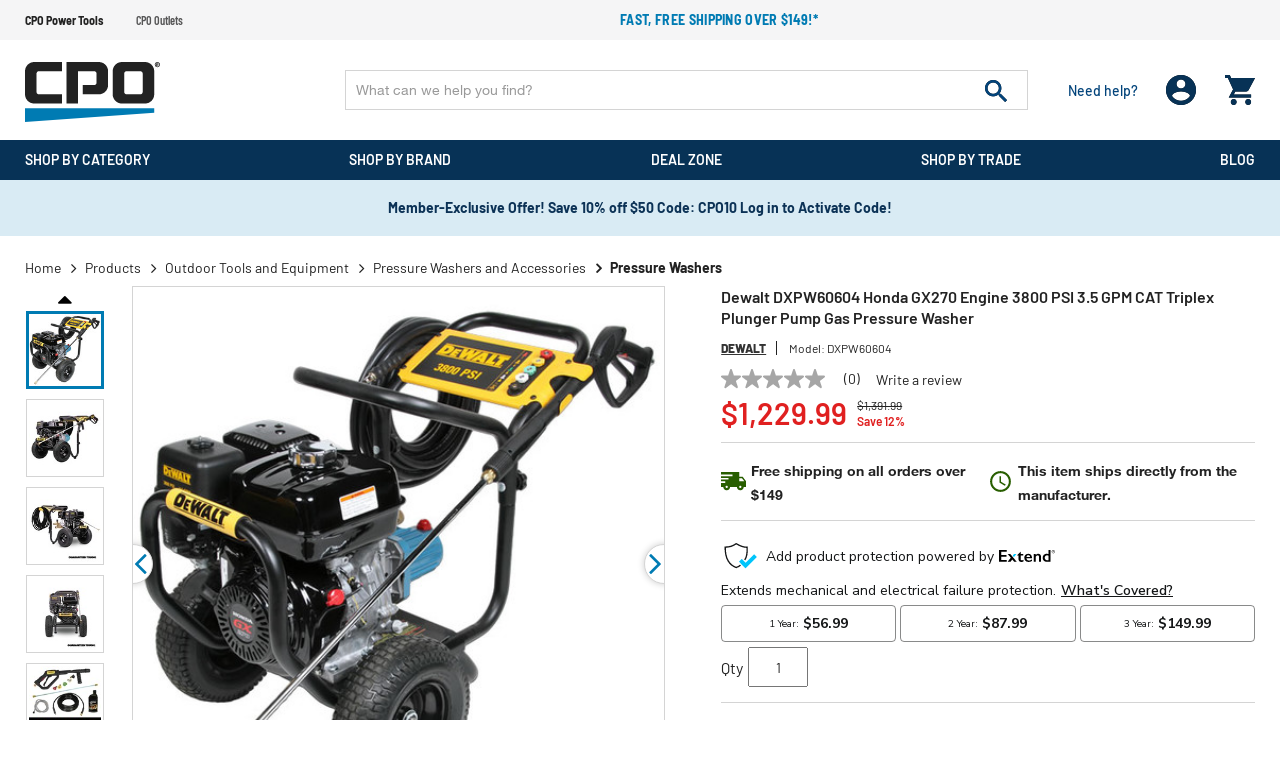

--- FILE ---
content_type: text/html;charset=UTF-8
request_url: https://www.cpopowertools.com/dewalt-dxpw60604-honda-gx270-engine-3800-psi-3.5-gpm-cat-triplex-plunger-pump-gas-pressure-washer/dewn60604.html
body_size: 39857
content:
<!DOCTYPE html>
<html lang="en">
<head>
<!--[if gt IE 9]><!-->

<!--<![endif]-->


<meta charset="UTF-8">

<meta http-equiv="x-ua-compatible" content="ie=edge" />

<meta name="viewport" content="width=device-width, initial-scale=1, maximum-scale=1,user-scalable=0" />




    <title>Dewalt DXPWHonda GX270 Engine 3800 PSI 3.5 GPM CAT Triplex Plunger Pump Gas Pressure Washer - 60604 </title>


<link rel="icon" href="/on/demandware.static/Sites-dewalt-Site/-/default/dwae5e3cce/images/favicon.ico" />
<label id="siteNameLabel" hidden>CPO Power Tools</label>
<input id="siteName" value="CPO Power Tools" aria-labelledby="siteNameLabel" hidden>
<meta name="description" content="Dewalt DXPW60604 Honda GX270 Engine 3800 PSI 3.5 GPM CAT Triplex Plunger Pump Gas Pressure Washer" />
<meta name="keywords" content="CPO Power Tools" />




<link rel="preconnect" href="https://www.google.com">
<link rel="preconnect" href="https://www.gstatic.com" crossorigin>
<link rel="stylesheet" href="/on/demandware.static/Sites-dewalt-Site/-/default/v1768641770847/css/global.css" media="all" />

    <link rel="stylesheet" href="/on/demandware.static/Sites-dewalt-Site/-/default/v1768641770847/css/product/detail.css" media="all" />

    <link rel="stylesheet" href="/on/demandware.static/Sites-dewalt-Site/-/default/v1768641770847/css/paypal.css" media="all" />



    <script defer src="https://sdk.helloextend.com/extend-sdk-client/v1/extend-sdk-client.min.js"></script>
    <link rel="stylesheet" href="/on/demandware.static/Sites-dewalt-Site/-/default/v1768641770847/css/extend.css" />



<script>
    var EXT_GLOBAL_SWITCH = true;
    var EXT_STORE_ID = "32c89e02-5020-4c6f-bbf8-cf26403412bb";
    var EXT_ENVIRONMENT = "production";
    var EXT_PDP_UPSELL_SWITCH = true;
    var EXT_CART_UPSELL_SWITCH = true;
    var EXT_CART_ADDTOCART = "https://www.cpopowertools.com/on/demandware.store/Sites-dewalt-Site/default/Cart-AddExtendProduct";
    var EXT_CART_WARRANTYCHECK = "https://www.cpopowertools.com/on/demandware.store/Sites-dewalt-Site/default/Cart-DoesWarrantyExists";
    var EXT_IS_CONTRACTS_API = false;
    var EXT_SHIPPING_SWITCH = "null";
    var EXT_ESP_GET_CONFIG = "https://www.cpopowertools.com/on/demandware.store/Sites-dewalt-Site/default/Extend-GetConfig";
    var EXT_SP_REMOVEFROMCART = "https://www.cpopowertools.com/on/demandware.store/Sites-dewalt-Site/default/Cart-RemoveShippingProtection";
    var EXT_CREATE_SP_QUOTES = "https://www.cpopowertools.com/on/demandware.store/Sites-dewalt-Site/default/Extend-ShippingProtectionCreateQuotes";
    var EXT_SP_ADDTOCART = "https://www.cpopowertools.com/on/demandware.store/Sites-dewalt-Site/default/Cart-AddExtendShippingOffer";
</script>

<script defer type="text/javascript" src="/on/demandware.static/Sites-dewalt-Site/-/default/v1768641770847/js/main.js"></script>






    <script src="https://h.online-metrix.net/fp/tags.js?org_id=eco_cpobw5qMS8mg3N4adNEP4pcMt9cDDe6awDjjDM=&amp;session_id=bw5qMS8mg3N4adNEP4pcMt9cDDe6awDjjDM="></script>
    <noscript>
        <iframe title="Device Fingerprint Frame" style="width: 100px; height: 100px; border: 0; position:absolute; top: -5000px;" src="https://h.online-metrix.net/fp/tags.js?org_id=eco_cpobw5qMS8mg3N4adNEP4pcMt9cDDe6awDjjDM=&amp;session_id=bw5qMS8mg3N4adNEP4pcMt9cDDe6awDjjDM="></iframe>
    </noscript>






    
    



    <meta property="og:title" content="Dewalt DXPW60604 Honda GX270 Engine 3800 PSI 3.5 GPM CAT Triplex Plunger Pump Gas Pressure Washer" />
    <meta property="og:type" content="product" />
    <meta property="og:url" content="https://www.cpopowertools.com/dewalt-dxpw60604-honda-gx270-engine-3800-psi-3.5-gpm-cat-triplex-plunger-pump-gas-pressure-washer/dewn60604.html" />
    <meta property="og:image" content="https://www.cpopowertools.com/on/demandware.static/-/Sites-cpo-master-catalog/default/dwfd3db2e1/product_media/dew/dewn60604/images/medium/dewn60604.jpg" />
    <meta property="og:description" content="Dewalt DXPW60604 Honda GX270 Engine 3800 PSI 3.5 GPM CAT Triplex Plunger Pump Gas Pressure Washer" />
    <meta property="og:site_name" content="https://www.cpopowertools.com" />
    
    <meta name="p:domain_verify" content="270d9699ba363703dc870cea5cda5ec6" />





<script type="text/javascript">

(function(){
window.Constants = {};
window.Resources = {};
window.Urls = {"cartTransfer":"/Cart-Transfer?cart_data="};
window.SitePreferences = {"dzStepStickersEnable":true,"bvHideRRWithZeroCount":false};
}());
</script>



    <script defer type="text/javascript" src="//apps.bazaarvoice.com/deployments/cpopowertools/main_site/production/en_US/bv.js"></script>




<script>
    var pageAction = 'productshow';
    window.dataLayer = window.dataLayer || [];
    window.gtmEnabled = true;
    var orderId = -1;
    var dataLayerEvent = false;
    var ga4DataLayerEvent = {"event":"view_item","ecommerce":{"currency":"USD","value":1229.99,"items":[{"item_id":"dewn60604","item_model":"dxpw60604","item_name":"Dewalt DXPW60604 Honda GX270 Engine 3800 PSI 3.5 GPM CAT Triplex Plunger Pump Gas Pressure Washer","item_brand":"Dewalt","item_category":"Pressure Washers","price":1229.99,"quantity":1}]}};

    // In all cases except Order Confirmation, the data layer should be pushed, so default to that case
    var pushDataLayer = true;
    if (pageAction === 'orderconfirm') {
        // As of now, the correction is for order confirmation only
        if (dataLayerEvent) {
            orderId = getOrderId(dataLayerEvent);
        } else {
            orderId = getGA4OrderId(ga4DataLayerEvent);
        }

        var ordersPushedToGoogle = getOrdersPushedToGoogle();
        var orderHasBeenPushedToGoogle = orderHasBeenPushedToGoogle(orderId, ordersPushedToGoogle);
        if (orderHasBeenPushedToGoogle) {
            // If the data has already been sent, let's not push it again.
            pushDataLayer = false;
        }
    }

    if (pushDataLayer) {
        if (dataLayerEvent) {
            dataLayer.push(dataLayerEvent);
        }

        // If both events active, clear first ecommerce object to prevent events affecting one another
        if (dataLayerEvent && ga4DataLayerEvent) {
            dataLayer.push({ ecommerce: null });
        }

        if (ga4DataLayerEvent) {
            dataLayer.push(ga4DataLayerEvent);
        }

        if (pageAction === 'orderconfirm') {
            // Add the orderId to the array of orders that is being stored in localStorage
            ordersPushedToGoogle.push(orderId);
            // The localStorage is what is used to prevent the duplicate send from mobile platforms
            window.localStorage.setItem('ordersPushedToGoogle', JSON.stringify(ordersPushedToGoogle));
        }
    }

    function getOrderId(dataLayer) {
        if ('ecommerce' in dataLayer) {
            if ('purchase' in dataLayer.ecommerce && 'actionField' in dataLayer.ecommerce.purchase &&
                'id' in dataLayer.ecommerce.purchase.actionField) {
                return dataLayer.ecommerce.purchase.actionField.id;
            }
        }

        return -1;
    }

    function getGA4OrderId(dataLayer) {
        if ('ecommerce' in dataLayer && 'transaction_id' in dataLayer.ecommerce) {
            return dataLayer.ecommerce.transaction_id;
        }

        return -1;
    }

    function getOrdersPushedToGoogle() {
        var ordersPushedToGoogleString = window.localStorage.getItem('ordersPushedToGoogle');
        if (ordersPushedToGoogleString && ordersPushedToGoogleString.length > 0) {
            return JSON.parse(ordersPushedToGoogleString);
        }

        return [];
    }

    function orderHasBeenPushedToGoogle(orderId, ordersPushedToGoogle) {
        if (orderId) {
            for (var index = 0; index < ordersPushedToGoogle.length; index++) {
                if (ordersPushedToGoogle[index] === orderId) {
                    return true;
                }
            }
        }

        return false;
    }
</script>



<!-- Google Tag Manager -->
<script>(function(w,d,s,l,i){w[l]=w[l]||[];w[l].push({'gtm.start':
new Date().getTime(),event:'gtm.js'});var f=d.getElementsByTagName(s)[0],
j=d.createElement(s),dl=l!='dataLayer'?'&l='+l:'';j.async=true;j.src=
'https://www.googletagmanager.com/gtm.js?id='+i+dl;f.parentNode.insertBefore(j,f);
})(window,document,'script','dataLayer','GTM-KBQBN4K7');</script>
<!-- End Google Tag Manager -->


<script defer src="/on/demandware.static/Sites-dewalt-Site/-/default/v1768641770847/js/tagmanager.js"></script>



<link rel="canonical" href="https://www.cpopowertools.com/dewalt-dxpw60604-honda-gx270-engine-3800-psi-3.5-gpm-cat-triplex-plunger-pump-gas-pressure-washer/dewn60604.html" />

<script type="text/javascript">//<!--
/* <![CDATA[ (head-active_data.js) */
var dw = (window.dw || {});
dw.ac = {
    _analytics: null,
    _events: [],
    _category: "",
    _searchData: "",
    _anact: "",
    _anact_nohit_tag: "",
    _analytics_enabled: "true",
    _timeZone: "US/Eastern",
    _capture: function(configs) {
        if (Object.prototype.toString.call(configs) === "[object Array]") {
            configs.forEach(captureObject);
            return;
        }
        dw.ac._events.push(configs);
    },
	capture: function() { 
		dw.ac._capture(arguments);
		// send to CQ as well:
		if (window.CQuotient) {
			window.CQuotient.trackEventsFromAC(arguments);
		}
	},
    EV_PRD_SEARCHHIT: "searchhit",
    EV_PRD_DETAIL: "detail",
    EV_PRD_RECOMMENDATION: "recommendation",
    EV_PRD_SETPRODUCT: "setproduct",
    applyContext: function(context) {
        if (typeof context === "object" && context.hasOwnProperty("category")) {
        	dw.ac._category = context.category;
        }
        if (typeof context === "object" && context.hasOwnProperty("searchData")) {
        	dw.ac._searchData = context.searchData;
        }
    },
    setDWAnalytics: function(analytics) {
        dw.ac._analytics = analytics;
    },
    eventsIsEmpty: function() {
        return 0 == dw.ac._events.length;
    }
};
/* ]]> */
// -->
</script>
<script type="text/javascript">//<!--
/* <![CDATA[ (head-cquotient.js) */
var CQuotient = window.CQuotient = {};
CQuotient.clientId = 'aaea-dewalt';
CQuotient.realm = 'AAEA';
CQuotient.siteId = 'dewalt';
CQuotient.instanceType = 'prd';
CQuotient.locale = 'default';
CQuotient.fbPixelId = '__UNKNOWN__';
CQuotient.activities = [];
CQuotient.cqcid='';
CQuotient.cquid='';
CQuotient.cqeid='';
CQuotient.cqlid='';
CQuotient.apiHost='api.cquotient.com';
/* Turn this on to test against Staging Einstein */
/* CQuotient.useTest= true; */
CQuotient.useTest = ('true' === 'false');
CQuotient.initFromCookies = function () {
	var ca = document.cookie.split(';');
	for(var i=0;i < ca.length;i++) {
	  var c = ca[i];
	  while (c.charAt(0)==' ') c = c.substring(1,c.length);
	  if (c.indexOf('cqcid=') == 0) {
		CQuotient.cqcid=c.substring('cqcid='.length,c.length);
	  } else if (c.indexOf('cquid=') == 0) {
		  var value = c.substring('cquid='.length,c.length);
		  if (value) {
		  	var split_value = value.split("|", 3);
		  	if (split_value.length > 0) {
			  CQuotient.cquid=split_value[0];
		  	}
		  	if (split_value.length > 1) {
			  CQuotient.cqeid=split_value[1];
		  	}
		  	if (split_value.length > 2) {
			  CQuotient.cqlid=split_value[2];
		  	}
		  }
	  }
	}
}
CQuotient.getCQCookieId = function () {
	if(window.CQuotient.cqcid == '')
		window.CQuotient.initFromCookies();
	return window.CQuotient.cqcid;
};
CQuotient.getCQUserId = function () {
	if(window.CQuotient.cquid == '')
		window.CQuotient.initFromCookies();
	return window.CQuotient.cquid;
};
CQuotient.getCQHashedEmail = function () {
	if(window.CQuotient.cqeid == '')
		window.CQuotient.initFromCookies();
	return window.CQuotient.cqeid;
};
CQuotient.getCQHashedLogin = function () {
	if(window.CQuotient.cqlid == '')
		window.CQuotient.initFromCookies();
	return window.CQuotient.cqlid;
};
CQuotient.trackEventsFromAC = function (/* Object or Array */ events) {
try {
	if (Object.prototype.toString.call(events) === "[object Array]") {
		events.forEach(_trackASingleCQEvent);
	} else {
		CQuotient._trackASingleCQEvent(events);
	}
} catch(err) {}
};
CQuotient._trackASingleCQEvent = function ( /* Object */ event) {
	if (event && event.id) {
		if (event.type === dw.ac.EV_PRD_DETAIL) {
			CQuotient.trackViewProduct( {id:'', alt_id: event.id, type: 'raw_sku'} );
		} // not handling the other dw.ac.* events currently
	}
};
CQuotient.trackViewProduct = function(/* Object */ cqParamData){
	var cq_params = {};
	cq_params.cookieId = CQuotient.getCQCookieId();
	cq_params.userId = CQuotient.getCQUserId();
	cq_params.emailId = CQuotient.getCQHashedEmail();
	cq_params.loginId = CQuotient.getCQHashedLogin();
	cq_params.product = cqParamData.product;
	cq_params.realm = cqParamData.realm;
	cq_params.siteId = cqParamData.siteId;
	cq_params.instanceType = cqParamData.instanceType;
	cq_params.locale = CQuotient.locale;
	
	if(CQuotient.sendActivity) {
		CQuotient.sendActivity(CQuotient.clientId, 'viewProduct', cq_params);
	} else {
		CQuotient.activities.push({activityType: 'viewProduct', parameters: cq_params});
	}
};
/* ]]> */
// -->
</script>


    <input type="hidden" id="jsonSchema" value="{&quot;@context&quot;:&quot;http://schema.org/&quot;,&quot;@type&quot;:&quot;Product&quot;,&quot;@id&quot;:&quot;https://www.cpopowertools.com/dewalt-dxpw60604-honda-gx270-engine-3800-psi-3.5-gpm-cat-triplex-plunger-pump-gas-pressure-washer/dewn60604.html&quot;,&quot;name&quot;:&quot;Dewalt DXPW60604 Honda GX270 Engine 3800 PSI 3.5 GPM CAT Triplex Plunger Pump Gas Pressure Washer&quot;,&quot;description&quot;:&quot;Dewalt DXPW60604 Honda GX270 Engine 3800 PSI 3.5 GPM CAT Triplex Plunger Pump Gas Pressure Washer&quot;,&quot;mpn&quot;:&quot;60604&quot;,&quot;sku&quot;:&quot;dewn60604&quot;,&quot;brand&quot;:{&quot;@type&quot;:&quot;Thing&quot;,&quot;name&quot;:&quot;Dewalt&quot;},&quot;image&quot;:[&quot;https://www.cpopowertools.com/on/demandware.static/-/Sites-cpo-master-catalog/default/dwcbcb1c84/product_media/dew/dewn60604/images/xlarge/dewn60604.jpg&quot;,&quot;https://www.cpopowertools.com/on/demandware.static/-/Sites-cpo-master-catalog/default/dw83a6b848/product_media/dew/dewn60604/images/xlarge/dewn60604_a.jpg&quot;,&quot;https://www.cpopowertools.com/on/demandware.static/-/Sites-cpo-master-catalog/default/dwd09a7aed/product_media/dew/dewn60604/images/xlarge/dewn60604_b.jpg&quot;,&quot;https://www.cpopowertools.com/on/demandware.static/-/Sites-cpo-master-catalog/default/dw4320b56b/product_media/dew/dewn60604/images/xlarge/dewn60604_c.jpg&quot;,&quot;https://www.cpopowertools.com/on/demandware.static/-/Sites-cpo-master-catalog/default/dwe788b9e6/product_media/dew/dewn60604/images/xlarge/dewn60604_d.jpg&quot;,&quot;https://www.cpopowertools.com/on/demandware.static/-/Sites-cpo-master-catalog/default/dwda635d3e/product_media/dew/dewn60604/images/xlarge/dewn60604_e.jpg&quot;,&quot;https://www.cpopowertools.com/on/demandware.static/-/Sites-cpo-master-catalog/default/dw927b76bc/product_media/dew/dewn60604/images/xlarge/dewn60604_f.jpg&quot;,&quot;https://www.cpopowertools.com/on/demandware.static/-/Sites-cpo-master-catalog/default/dwa88d9d0f/product_media/dew/dewn60604/images/xlarge/dewn60604_g.jpg&quot;,&quot;https://www.cpopowertools.com/on/demandware.static/-/Sites-cpo-master-catalog/default/dwa3271ee3/product_media/dew/dewn60604/images/xlarge/dewn60604_h.jpg&quot;,&quot;https://www.cpopowertools.com/on/demandware.static/-/Sites-cpo-master-catalog/default/dw70b20af7/product_media/dew/dewn60604/images/xlarge/dewn60604_i.jpg&quot;,&quot;https://www.cpopowertools.com/on/demandware.static/-/Sites-cpo-master-catalog/default/dwe5a0bf65/product_media/dew/dewn60604/images/xlarge/dewn60604_j.jpg&quot;,&quot;https://www.cpopowertools.com/on/demandware.static/-/Sites-cpo-master-catalog/default/dw2d210611/product_media/dew/dewn60604/images/xlarge/dewn60604_k.jpg&quot;,&quot;https://www.cpopowertools.com/on/demandware.static/-/Sites-cpo-master-catalog/default/dwaff4505e/product_media/dew/dewn60604/images/xlarge/dewn60604_l.jpg&quot;,&quot;https://www.cpopowertools.com/on/demandware.static/-/Sites-cpo-master-catalog/default/dwe676d777/product_media/dew/dewn60604/images/xlarge/dewn60604_m.jpg&quot;,&quot;https://www.cpopowertools.com/on/demandware.static/-/Sites-cpo-master-catalog/default/dwb8d5763e/product_media/dew/dewn60604/images/xlarge/dewn60604_n.jpg&quot;,&quot;https://www.cpopowertools.com/on/demandware.static/-/Sites-cpo-master-catalog/default/dwffafb9b8/product_media/dew/dewn60604/images/xlarge/dewn60604_o.jpg&quot;,&quot;https://www.cpopowertools.com/on/demandware.static/-/Sites-cpo-master-catalog/default/dwe80849d6/product_media/dew/dewn60604/images/xlarge/dewn60604_p.jpg&quot;,&quot;https://www.cpopowertools.com/on/demandware.static/-/Sites-cpo-master-catalog/default/dw94994603/product_media/dew/dewn60604/images/xlarge/dewn60604_q.jpg&quot;],&quot;offers&quot;:{&quot;url&quot;:{},&quot;@type&quot;:&quot;Offer&quot;,&quot;priceCurrency&quot;:&quot;USD&quot;,&quot;price&quot;:&quot;1229.99&quot;,&quot;availability&quot;:&quot;http://schema.org/InStock&quot;}}">


</head>
<body data-cpo="">
<!-- Google Tag Manager (noscript) -->
<noscript><iframe src="https://www.googletagmanager.com/ns.html?id=GTM-KBQBN4K7"
height="0" width="0" style="display:none;visibility:hidden"></iframe></noscript>
<!-- End Google Tag Manager (noscript) -->



<div class="page dewalt" data-action="Product-Show" data-querystring="pid=dewn60604">







<header id="site-header" class="">
    
	 


	
















<div class="header-top-promotions" data-promoId="ticker-main">
    <div class="container-fluid flex align-items-center">
		<!-- Add site navigation -->
<ul class="navigation-bar flex align-items-center justify-content-between">
<li class="active"><a href="https://www.cpopowertools.com">CPO Power Tools</a></li>
<li><a href="https://www.cpooutlets.com">CPO Outlets</a></li>
</ul>
        
			
				<!-- Add more divs to add more promotions -->
        <div class="promotions-slider">
            <div class="text-center text-white"> <!-- 2nd Promotion -->
                <p><a href="https://www.cpopowertools.com/products"><b>Fast, free shipping over $149!*</b></a></p>
            </div>
        </div>
			
		
    </div>
</div> 
	
    
<div class="header-holder">
    <div class="container-fluid">
        <div class="row main-row align-items-center">
            <div class="col-lg-3">
                <div class="header-left-panel">
                    
                    <a class="logo" href="https://www.cpopowertools.com/">
                        
                                <picture>
                                    <source media="(min-width: 991px)"
                                            srcset="/on/demandware.static/Sites-dewalt-Site/-/default/dwb7a80295/images/CPO-Powertools.svg" />
                                    <img alt="America's Leading Online Tool Retailer" class="img-fluid"
                                        src="/on/demandware.static/Sites-dewalt-Site/-/default/dwb7a80295/images/CPO-Powertools.svg" title="" />
                                </picture>
                        
                    </a>
                    <div class="headerMobile-menu-opener">
                        <div class="header-login d-block d-lg-none ">
                            <div class="login-opner">
                                <span class="icon-holder">
                                    
                                            <img alt="cpo user login "
                                                src="/on/demandware.static/Sites-dewalt-Site/-/default/dwea6b6646/images/01_User.png">
                                    

                                    
                                </span>
                            </div>
                        </div>
                        <div class="header-minicart">
                            
	 


	<div class="minicart" data-enable-flyout="false" data-action-url="/on/demandware.store/Sites-dewalt-Site/default/Cart-MiniCartShow">
    <div class="minicart-total">
    <a class="minicart-link zero" href="https://www.cpopowertools.com/Shopping-Cart"
        title="Cart 0 Items"
        aria-label="Cart 0 Items" aria-haspopup="true">
        <i class="minicart-icon fa fa-shopping-bag"></i>
        <span class="minicart-quantity d-none in-header">
            0
        </span>
    </a>
</div>
<div class="d-none d-lg-block">
    <div class="popover popover-bottom"></div>
</div>

</div> 
	
                        </div>
                        <div class="menu-opener">
                            <div class="icon-holder">
                                
                                        <img alt="cpo menu opner"
                                            src="/on/demandware.static/Sites-dewalt-Site/-/default/dw474a6fe5/images/06_burger_white.png">
                                
                            </div>
                        </div>

                    </div>
                </div>
            </div>
            <div class="col-lg-9">
                <div class="row no-gutters">
                    <div class="col-12 col-lg-9">
                        <div class="site-search">
      <form role="search" action="/products" method="get" name="simpleSearch">
            <input class="form-control search-field" type="text" name="q" value=""
                  autocomplete="off" placeholder="What can we help you find?"
                  aria-label="Enter Keyword or Item No." />
            <button class="header-search-button" disabled="true" type="submit" name="search-button"
                  aria-label="Submit search keywords">
                  <img alt="header search" src="/on/demandware.static/Sites-dewalt-Site/-/default/dw0fae40ad/images/07_search.png">
            </button>
            <div class="suggestions-wrapper d-none" data-url="/on/demandware.store/Sites-dewalt-Site/default/SearchServices-GetSuggestions?q="></div>
            <input type="hidden" value="default" name="lang">
      </form>
</div>
<input id='minChar' type="hidden" value="3">
                    </div>
                    <div class="col-lg-3 d-none d-lg-block">
                        <div class="d-flex justify-content-between align-items-center header-right">
                            <div class="header-need-help d-none d-lg-block">
                                <a class="need-help-opener">
                                    <div class="icon-holder">
                                        <img class="d-block d-lg-none" alt="cpo need help"
                                            src="/on/demandware.static/Sites-dewalt-Site/-/default/dw4e5b1edb/images/05_need_white.svg">
                                    </div>
                                    <span class="d-block action-text">Need help?
                                    </span>
                                </a>
                            </div>
                            <div class="header-login d-none d-lg-block">
                                <span class="login-opner">
                                    <div class="icon-holder">
                                        
                                                <img class="d-none d-lg-block "
                                                    alt="cpo user login"
                                                    src="/on/demandware.static/Sites-dewalt-Site/-/default/dwea6b6646/images/01_User.png">
                                                
                                        

                                    </div>
                                </span>
                            </div>
                            <div class="header-minicart">
                                
	 


	<div class="minicart" data-enable-flyout="false" data-action-url="/on/demandware.store/Sites-dewalt-Site/default/Cart-MiniCartShow">
    <div class="minicart-total">
    <a class="minicart-link zero" href="https://www.cpopowertools.com/Shopping-Cart"
        title="Cart 0 Items"
        aria-label="Cart 0 Items" aria-haspopup="true">
        <i class="minicart-icon fa fa-shopping-bag"></i>
        <span class="minicart-quantity d-none in-header">
            0
        </span>
    </a>
</div>
<div class="d-none d-lg-block">
    <div class="popover popover-bottom"></div>
</div>

</div> 
	
                            </div>
                        </div>
                    </div>
                </div>
            </div>
        </div>
        <div class="modal fade" id="requestPasswordResetModal" tabindex="-1" role="dialog" aria-labelledby="requestPasswordResetModal">
    <div class="modal-dialog" role="document">
        <div class="modal-content">
            <div class="modal-header">
                <div class="modal-title request-password-title">Forgot your Password?</div>
                <button type="button" class="close" data-dismiss="modal" aria-label="Close"><span aria-hidden="true">&times;</span></button>
            </div>

            <div class="modal-body">
                <form class="reset-password-form cpo-account-pages-form" action="/on/demandware.store/Sites-dewalt-Site/default/Account-PasswordResetDialogForm?mobile=" method="POST" name="email-form" id="email-form">
    <div class="request-password-body">
        <p class="forget-password-msg">
            Please enter your email address below and we'll send you a link to reset your password.
        </p>
        <div class="pwd-reset-error-messaging"></div>
        <div class="form-group required reset">
            <input
                id="reset-password-email"
                type="email"
                class="form-control"
                name="loginEmail"
                aria-describedby="emailHelp"
                placeholder=" ">
            <label class="form-control-label" for="reset-password-email" id="emailHelp">
                Email
            </label>
            <div class="invalid-feedback"></div>
        </div>
    </div>
    <div class="send-email-btn">
        <button
            type="submit"
            id="submitEmailButton"
            class="btn btn-primary btn-medium">
            Submit
        </button>
    </div>
</form>
            </div>
        </div>
    </div>
</div>

        

<div class = "login-dropdown  " >
	 
		 
			














<form action="/on/demandware.store/Sites-dewalt-Site/default/Account-Login" class="login cpo-checkout-form cpo-login-dropdown" method="POST" name="login-form">
    <p class="login-form-heading">Returning Customers</p>
  
    <div class="form-group required">
        <label class="form-control-label" for="login-form-email">
            Email
        </label>
        <input placeholder="Email Address" type="email" id="login-form-email" required aria-required="true" class="form-control required" aria-describedby="form-email-error" name="loginEmail">
        <div class="invalid-feedback" id="form-email-error"></div>
    </div>

    <div class="form-group required password-feild">
        <label class="form-control-label" for="login-form-password">
                Password
        </label>
        <input placeholder="Password" type="password" id="login-form-password" required aria-required="true" class="form-control required" aria-describedby="form-password-error" name="loginPassword">
        <div class="invalid-feedback" id="form-password-error"></div>
    </div>

    <div class="clearfix form-actions-wrapper">
        <div class="form-group custom-control custom-checkbox pull-left remember-me">
            <input type="checkbox" class="custom-control-input" id="rememberMe" name="loginRememberMe" value="true"
                
            >
            <label class="custom-control-label" for="rememberMe">
                Remember me?
            </label>
        </div>

        <div class="pull-right forgot-password text-right">
            <a class="form-control-label" href="/Password-Reset" title="Forgot password?">
                Forgot password?
            </a>
        </div>
    </div>

    <input type="hidden" name="csrf_token" value="-k5x2gMBSVk2ktAEgGxy8t5mzBliERXl_b7RaOHCfb8lZZQHd_iJdJzAiOiNf3JEAbX3NVFyqodYeTSLsbZM9Ph1mUUIhAzTQdb0PFaydiIoVR39dgvVGl1OFbjAO05dIC4BebgepvLRQfVDBm8ZmbQABuTTCTD9Gt7ylJvEtrG8TFJ4H48="/>

    <button type="submit" class="btn btn-block btn-primary btn-large checkout-sign-in">Sign  In</button>
</form>


<div class="login-seperator text-center"><span>or sign in with</span></div>
<form action="" class="login-oauth" method="post" name="login-oauth-form">
    <div class="form-group text-center">
        <a href="https://www.cpopowertools.com/on/demandware.store/Sites-dewalt-Site/default/Login-OAuthLogin?oauthProvider=Facebook&amp;oauthLoginTargetEndPoint=1" class="oauth-facebook"
           role="button" aria-pressed="true">
           <img alt="login with facebbok" class="lazy-load" data-src="/on/demandware.static/Sites-dewalt-Site/-/default/dw9b38ce0d/images/71_facebook_signin.svg" title="" />
        </a>
        <a href="https://www.cpopowertools.com/on/demandware.store/Sites-dewalt-Site/default/Login-OAuthLogin?oauthProvider=Google&amp;oauthLoginTargetEndPoint=1" class="oauth-google"
           role="button" aria-pressed="true">
            <img alt="login with google" class="lazy-load" data-src="/on/demandware.static/Sites-dewalt-Site/-/default/dw7b7c03d1/images/72_Google_signin.svg" title="" />
        </a>
    </div>
</form>

<div class="new-customer-register cpo-login-dropdown">
	<p class="login-form-heading">New Customers</p>
	<p>
	
	<div class="content-asset"><!-- dwMarker="content" dwContentID="a65ed4931f58be9cfefeb08369" -->
		Create an account and enjoy $20 OFF your first order.
	</div> <!-- End content-asset -->


</p>
	<a class="btn btn-primary btn-large"
		href="/Registration">Register</a>
</div>

    
	
	<span class="login-close-button"><img alt="cpo close user login" class="lazy-load" data-src="/on/demandware.static/Sites-dewalt-Site/-/default/dw2010b8c2/images/12_close.svg"></span>
</div>

        















	
	<div class="content-asset"><!-- dwMarker="content" dwContentID="58c5bc61cb421e64176aa2c50c" -->
		<div class="need-help-dropdown">
<p class="cpo-phone-info contact-info-holder"><span class="contact-info-label">Phone:</span> <span class="contact-info-detail"> 1-866-577-1906 <span class="office-hours" id="phoneHrs">M-F 9am to 5pm ET</span> </span></p>

<p class="cpo-email-info contact-info-holder"><span class="contact-info-label">Email:</span> <span class="contact-info-detail"> <a href="https://www.cpopowertools.com/contact-us.html">Contact Us</a> </span></p>

<p class="cpo-order-info contact-info-holder"><span class="contact-info-label">Orders</span> <span class="contact-info-detail"> <a href="https://www.cpopowertools.com/Order-Tracking">Track your Orders</a> </span></p>

<p class="cpo-faq contact-info-holder"><span class="contact-info-label">FAQ</span> <span class="contact-info-detail"> <a href="https://www.cpopowertools.com/powertools-faq.html">More Questions</a> </span></p>

<div class="d-block d-lg-none text-right"><span class="need-help-close-button"><img alt="login drop down remove" src="https://www.cpopowertools.com/on/demandware.static/-/Sites-dewalt-Library/default/dw3bed1693/12_close.svg" title="" /></span></div>
</div>
	</div> <!-- End content-asset -->






    </div>
    
</div>
    
    














<div class="cpo-menu-holder">
	<div id="bgFiddle">
	    <div class="container-fluid">
		        <div class="d-block d-lg-none first-toplevel-back">
		            <span class="backto-main">
		                <i class="fa fa-angle-left" aria-hidden="true"></i>Back
		            </span>
		        </div>
                
                <ul class="top-level menu-holder-hover">
		            
	 


	
























    
    
		
		<li data-promohtmlId="null" data-categoryid="products"
			data-promohtml="{
  
  &quot;power-tools&quot;: {
    &quot;imagePath&quot;: &quot;/images/TopNav/topnav-powertools4.jpg&quot;,
    &quot;captionHeading&quot;: &quot;Find the Perfect Tool for Any Project&quot;,
    &quot;catLink&quot;: &quot;https://www.cpopowertools.com/power-tools&quot;
  },
  &quot;batteries-chargers&quot;: {
    &quot;imagePath&quot;: &quot;/images/TopNav/topnav-powertools-accessories3.jpg&quot;,
    &quot;captionHeading&quot;: &quot;Top-Rated Batteries to Keep You Running Longer&quot;,
    &quot;catLink&quot;: &quot;https://www.cpooutlets.com/cordless-power-tool-batteries-chargers-outdoor-power-equipment-batteries&quot;
  },
  &quot;power-tool-accessories&quot;: {
    &quot;imagePath&quot;: &quot;/images/TopNav/topnav-powertools-accessories4.jpg&quot;,
    &quot;captionHeading&quot;: &quot;Blades, Bits, Bases and More&quot;,
    &quot;catLink&quot;: &quot;https://www.cpopowertools.com/bits-and-bit-sets&quot;
  },
  &quot;hand-tools&quot;: {
    &quot;imagePath&quot;: &quot;/images/TopNav/topnav-handtools.jpg&quot;,
    &quot;captionHeading&quot;: &quot;The Right Hand Tool for Every Job&quot;,
    &quot;catLink&quot;: &quot;https://www.cpopowertools.com/hand-tools&quot;
  },
  &quot;air-tools-and-equipment&quot;: {
    &quot;imagePath&quot;: &quot;/images/TopNav/topnav-airtools.jpg&quot;,
    &quot;captionHeading&quot;: &quot;The Perfect Complement to Any Garage&quot;,
    &quot;catLink&quot;: &quot;https://www.cpopowertools.com/air-compressors&quot;
  },
  &quot;outdoor-tools&quot;: {
    &quot;imagePath&quot;: &quot;/images/TopNav/topnav-outdoor3.jpg&quot;,
    &quot;captionHeading&quot;: &quot;Keep the Yard Looking Sharp&quot;,
    &quot;catLink&quot;: &quot;https://www.cpopowertools.com/hedge-trimmers&quot;
  },
  &quot;woodworking-tools&quot;: {
    &quot;imagePath&quot;: &quot;/images/TopNav/topnav-woodworkingtools.jpg&quot;,
    &quot;captionHeading&quot;: &quot;Power Tools Engineered for Woodworkers&quot;,
    &quot;catLink&quot;: &quot;https://www.cpooutlets.com/woodworking-tools&quot;
  },
  &quot;metalworking-tools&quot;: {
    &quot;imagePath&quot;: &quot;/images/TopNav/topnav-metalworkingtools.jpg&quot;,
    &quot;captionHeading&quot;: &quot;Must-have Metalworking Tools from Top Brands&quot;,
    &quot;catLink&quot;: &quot;https://www.cpopowertools.com/metalworking-tools&quot;
  },
  &quot;concrete-tools&quot;: {
    &quot;imagePath&quot;: &quot;/images/TopNav/topnav-concretetools2.jpg&quot;,
    &quot;captionHeading&quot;: &quot;Tough Enough for Any Job&quot;,
    &quot;catLink&quot;: &quot;https://www.cpopowertools.com/concrete-tools&quot;
  },
  &quot;drywall-tools&quot;: {
    &quot;imagePath&quot;: &quot;/images/TopNav/topnav-drywall-615x490.jpg&quot;,
    &quot;captionHeading&quot;: &quot;Low Prices on Top-Rated Cut-Out Tools&quot;,
    &quot;catLink&quot;: &quot;https://www.cpopowertools.com/cut-out-tools&quot;
  },
  &quot;welding&quot;: {
    &quot;imagePath&quot;: &quot;/images/TopNav/topnav-welding-415x690.jpg&quot;,
    &quot;captionHeading&quot;: &quot;Soldering Tools to Make Any Project Easier&quot;,
    &quot;catLink&quot;: &quot;./Search-Show?q=soldering&amp;lang=default&quot;},

  &quot;generators&quot;: {
    &quot;imagePath&quot;: &quot;/images/TopNav/topnav-powergenerators.jpg&quot;,
    &quot;captionHeading&quot;: &quot;The Power You Need Wherever You Go&quot;,
    &quot;catLink&quot;: &quot;https://www.cpopowertools.com/portable-generators&quot;
  },
  &quot;vacuums&quot;: {
    &quot;imagePath&quot;: &quot;/images/TopNav/topnav-vacuums3.jpg&quot;,
    &quot;captionHeading&quot;: &quot;Keep Your Workspace Tidy&quot;,
    &quot;catLink&quot;: &quot;https://www.cpopowertools.com/vacuums&quot;
  },
  &quot;clothing-and-gear&quot;: {
    &quot;imagePath&quot;: &quot;/images/TopNav/topnav-clothingandgear2.jpg&quot;,
    &quot;captionHeading&quot;: &quot;Stay Warm (or Cool) this Spring&quot;,
    &quot;catLink&quot;: &quot;https://www.cpopowertools.com/coolers-and-tumblers&quot;

  },
  &quot;safety-equipment&quot;: {
    &quot;imagePath&quot;: &quot;/images/TopNav/topnav-safetyequipment2.jpg&quot;,
    &quot;captionHeading&quot;: &quot;Safety Equipment and Protective Gear for Any Job Site&quot;,
    &quot;catLink&quot;: &quot;https://www.cpopowertools.com/safety-equipment&quot;

  },
  &quot;material-handling&quot;: {
    &quot;imagePath&quot;: &quot;/images/TopNav/topnav-materialhandling.jpg&quot;,
    &quot;captionHeading&quot;: &quot;Carts, Hand Trucks, &amp; Dollies to Lighten Your Load&quot;,
    &quot;catLink&quot;: &quot;https://www.cpopowertools.com/hand-trucks-and-dollies&quot;
  },

  &quot;tool-storage&quot;: {
    &quot;imagePath&quot;: &quot;/images/TopNav/topnav-toolstorage2.jpg&quot;,
    &quot;captionHeading&quot;: &quot;Customize the Right Storage Solution for Your Job&quot;,
    &quot;catLink&quot;: &quot;https://www.cpopowertools.com/tool-storage&quot;
  },
  &quot;lighting&quot;: {
    &quot;imagePath&quot;: &quot;/images/TopNav/topnav-lighting.jpg&quot;,
    &quot;captionHeading&quot;: &quot;Jobsite Lighting for Night or Low-light Projects&quot;,
    &quot;catLink&quot;: &quot;https://www.cpopowertools.com/lighting&quot;
  },
  &quot;automotive&quot;: {
    &quot;imagePath&quot;: &quot;/images/TopNav/topnav-automotive.jpg&quot;,
    &quot;captionHeading&quot;: &quot;Keep Your Car in Tip-Top Shape&quot;,
    &quot;catLink&quot;: &quot;https://www.cpopowertools.com/automotive&quot;
  },
  &quot;plumbing-and-drain-cleaning&quot;: {
    &quot;imagePath&quot;: &quot;/images/TopNav/topnav-plumbing.jpg&quot;,
    &quot;captionHeading&quot;: &quot;Drain Cleaning Tools to Combat the Toughest Mess &quot;,
    &quot;catLink&quot;: &quot;https://www.cpopowertools.com/plumbing-and-drain-cleaning&quot;
  },
  &quot;cleaning-and-sanitation&quot;: {
    &quot;imagePath&quot;: &quot;/images/TopNav/topnav-cleaning-615x490.jpg&quot;,
    &quot;captionHeading&quot;: &quot;Cleaning Supplies&quot;,
    &quot;catLink&quot;: &quot;https://www.cpopowertools.com/Search-Results?cgid=cleaning-and-sanitation&quot;
  },
  &quot;bath&quot;: {
    &quot;imagePath&quot;: &quot;/images/TopNav/topnav-bath3.jpg&quot;,
    &quot;captionHeading&quot;: &quot;Create Your Perfect Bathroom&quot;,
    &quot;catLink&quot;: &quot;https://www.cpopowertools.com/Search-Results?cgid=bath&quot;
  },
  &quot;kitchen&quot;: {
    &quot;imagePath&quot;: &quot;/images/TopNav/topnav-kitchen2.jpg&quot;,
    &quot;captionHeading&quot;: &quot;Kitchen Essentials&quot;,
    &quot;catLink&quot;: &quot;https://www.cpopowertools.com/Search-Results?cgid=kitchen&quot;
  },
  &quot;outdoor&quot;: {
    &quot;imagePath&quot;: &quot;/images/TopNav/topnav-moa.jpg&quot;,
    &quot;captionHeading&quot;: &quot;Get Ready For Adventure&quot;,
    &quot;catLink&quot;: &quot;https://www.cpopowertools.com/Search-Results?cgid=outdoor&quot;
  },
  &quot;facility-maintenance-supplies&quot;: {
    &quot;imagePath&quot;: &quot;/images/TopNav/topnav-facility.jpg&quot;,
    &quot;captionHeading&quot;: &quot;Facility Maintenance &amp; Supplies&quot;,
    &quot;catLink&quot;: &quot;https://www.cpopowertools.com/Search-Results?cgid=facility-maintenance-supplies&quot;    
  }
}">
			
				<h3 class="inherit-style p-0 m-0 d-inline">
					<a class="tab_title oswald products top-cat-title-link" href="/products">
						<div class="tab_titleText">
							Shop by Category
						</div>
						
							<div class="dropDownArrow"></div>
						
					</a>
				</h3>
			


			<div class="menu-dropdown-holder">
				<!-- First level title bar -->
				<div class="firstLevel-titleBar">
				    <a href="/products" class="no-gutters header-cat-link">
				        <span class="first-category-name"></span>
				    </a>
					<span class="backto-firstLevel">
						<i class="fa fa-angle-left" aria-hidden="true"></i>Back
					</span>
					
				</div>
				<ul class="sub-menu-list menu-dropdown-ul">
					

                        

                        
                        
                            
                            
                            
                            <li class="cattitle oswald" data-promohtmlId="url:p/power-tools:Power Tools"
                                data-promohtml="{
  
  &quot;power-tools&quot;: {
    &quot;imagePath&quot;: &quot;/images/TopNav/topnav-powertools4.jpg&quot;,
    &quot;captionHeading&quot;: &quot;Find the Perfect Tool for Any Project&quot;,
    &quot;catLink&quot;: &quot;https://www.cpopowertools.com/power-tools&quot;
  },
  &quot;batteries-chargers&quot;: {
    &quot;imagePath&quot;: &quot;/images/TopNav/topnav-powertools-accessories3.jpg&quot;,
    &quot;captionHeading&quot;: &quot;Top-Rated Batteries to Keep You Running Longer&quot;,
    &quot;catLink&quot;: &quot;https://www.cpooutlets.com/cordless-power-tool-batteries-chargers-outdoor-power-equipment-batteries&quot;
  },
  &quot;power-tool-accessories&quot;: {
    &quot;imagePath&quot;: &quot;/images/TopNav/topnav-powertools-accessories4.jpg&quot;,
    &quot;captionHeading&quot;: &quot;Blades, Bits, Bases and More&quot;,
    &quot;catLink&quot;: &quot;https://www.cpopowertools.com/bits-and-bit-sets&quot;
  },
  &quot;hand-tools&quot;: {
    &quot;imagePath&quot;: &quot;/images/TopNav/topnav-handtools.jpg&quot;,
    &quot;captionHeading&quot;: &quot;The Right Hand Tool for Every Job&quot;,
    &quot;catLink&quot;: &quot;https://www.cpopowertools.com/hand-tools&quot;
  },
  &quot;air-tools-and-equipment&quot;: {
    &quot;imagePath&quot;: &quot;/images/TopNav/topnav-airtools.jpg&quot;,
    &quot;captionHeading&quot;: &quot;The Perfect Complement to Any Garage&quot;,
    &quot;catLink&quot;: &quot;https://www.cpopowertools.com/air-compressors&quot;
  },
  &quot;outdoor-tools&quot;: {
    &quot;imagePath&quot;: &quot;/images/TopNav/topnav-outdoor3.jpg&quot;,
    &quot;captionHeading&quot;: &quot;Keep the Yard Looking Sharp&quot;,
    &quot;catLink&quot;: &quot;https://www.cpopowertools.com/hedge-trimmers&quot;
  },
  &quot;woodworking-tools&quot;: {
    &quot;imagePath&quot;: &quot;/images/TopNav/topnav-woodworkingtools.jpg&quot;,
    &quot;captionHeading&quot;: &quot;Power Tools Engineered for Woodworkers&quot;,
    &quot;catLink&quot;: &quot;https://www.cpooutlets.com/woodworking-tools&quot;
  },
  &quot;metalworking-tools&quot;: {
    &quot;imagePath&quot;: &quot;/images/TopNav/topnav-metalworkingtools.jpg&quot;,
    &quot;captionHeading&quot;: &quot;Must-have Metalworking Tools from Top Brands&quot;,
    &quot;catLink&quot;: &quot;https://www.cpopowertools.com/metalworking-tools&quot;
  },
  &quot;concrete-tools&quot;: {
    &quot;imagePath&quot;: &quot;/images/TopNav/topnav-concretetools2.jpg&quot;,
    &quot;captionHeading&quot;: &quot;Tough Enough for Any Job&quot;,
    &quot;catLink&quot;: &quot;https://www.cpopowertools.com/concrete-tools&quot;
  },
  &quot;drywall-tools&quot;: {
    &quot;imagePath&quot;: &quot;/images/TopNav/topnav-drywall-615x490.jpg&quot;,
    &quot;captionHeading&quot;: &quot;Low Prices on Top-Rated Cut-Out Tools&quot;,
    &quot;catLink&quot;: &quot;https://www.cpopowertools.com/cut-out-tools&quot;
  },
  &quot;welding&quot;: {
    &quot;imagePath&quot;: &quot;/images/TopNav/topnav-welding-415x690.jpg&quot;,
    &quot;captionHeading&quot;: &quot;Soldering Tools to Make Any Project Easier&quot;,
    &quot;catLink&quot;: &quot;./Search-Show?q=soldering&amp;lang=default&quot;},

  &quot;generators&quot;: {
    &quot;imagePath&quot;: &quot;/images/TopNav/topnav-powergenerators.jpg&quot;,
    &quot;captionHeading&quot;: &quot;The Power You Need Wherever You Go&quot;,
    &quot;catLink&quot;: &quot;https://www.cpopowertools.com/portable-generators&quot;
  },
  &quot;vacuums&quot;: {
    &quot;imagePath&quot;: &quot;/images/TopNav/topnav-vacuums3.jpg&quot;,
    &quot;captionHeading&quot;: &quot;Keep Your Workspace Tidy&quot;,
    &quot;catLink&quot;: &quot;https://www.cpopowertools.com/vacuums&quot;
  },
  &quot;clothing-and-gear&quot;: {
    &quot;imagePath&quot;: &quot;/images/TopNav/topnav-clothingandgear2.jpg&quot;,
    &quot;captionHeading&quot;: &quot;Stay Warm (or Cool) this Spring&quot;,
    &quot;catLink&quot;: &quot;https://www.cpopowertools.com/coolers-and-tumblers&quot;

  },
  &quot;safety-equipment&quot;: {
    &quot;imagePath&quot;: &quot;/images/TopNav/topnav-safetyequipment2.jpg&quot;,
    &quot;captionHeading&quot;: &quot;Safety Equipment and Protective Gear for Any Job Site&quot;,
    &quot;catLink&quot;: &quot;https://www.cpopowertools.com/safety-equipment&quot;

  },
  &quot;material-handling&quot;: {
    &quot;imagePath&quot;: &quot;/images/TopNav/topnav-materialhandling.jpg&quot;,
    &quot;captionHeading&quot;: &quot;Carts, Hand Trucks, &amp; Dollies to Lighten Your Load&quot;,
    &quot;catLink&quot;: &quot;https://www.cpopowertools.com/hand-trucks-and-dollies&quot;
  },

  &quot;tool-storage&quot;: {
    &quot;imagePath&quot;: &quot;/images/TopNav/topnav-toolstorage2.jpg&quot;,
    &quot;captionHeading&quot;: &quot;Customize the Right Storage Solution for Your Job&quot;,
    &quot;catLink&quot;: &quot;https://www.cpopowertools.com/tool-storage&quot;
  },
  &quot;lighting&quot;: {
    &quot;imagePath&quot;: &quot;/images/TopNav/topnav-lighting.jpg&quot;,
    &quot;captionHeading&quot;: &quot;Jobsite Lighting for Night or Low-light Projects&quot;,
    &quot;catLink&quot;: &quot;https://www.cpopowertools.com/lighting&quot;
  },
  &quot;automotive&quot;: {
    &quot;imagePath&quot;: &quot;/images/TopNav/topnav-automotive.jpg&quot;,
    &quot;captionHeading&quot;: &quot;Keep Your Car in Tip-Top Shape&quot;,
    &quot;catLink&quot;: &quot;https://www.cpopowertools.com/automotive&quot;
  },
  &quot;plumbing-and-drain-cleaning&quot;: {
    &quot;imagePath&quot;: &quot;/images/TopNav/topnav-plumbing.jpg&quot;,
    &quot;captionHeading&quot;: &quot;Drain Cleaning Tools to Combat the Toughest Mess &quot;,
    &quot;catLink&quot;: &quot;https://www.cpopowertools.com/plumbing-and-drain-cleaning&quot;
  },
  &quot;cleaning-and-sanitation&quot;: {
    &quot;imagePath&quot;: &quot;/images/TopNav/topnav-cleaning-615x490.jpg&quot;,
    &quot;captionHeading&quot;: &quot;Cleaning Supplies&quot;,
    &quot;catLink&quot;: &quot;https://www.cpopowertools.com/Search-Results?cgid=cleaning-and-sanitation&quot;
  },
  &quot;bath&quot;: {
    &quot;imagePath&quot;: &quot;/images/TopNav/topnav-bath3.jpg&quot;,
    &quot;captionHeading&quot;: &quot;Create Your Perfect Bathroom&quot;,
    &quot;catLink&quot;: &quot;https://www.cpopowertools.com/Search-Results?cgid=bath&quot;
  },
  &quot;kitchen&quot;: {
    &quot;imagePath&quot;: &quot;/images/TopNav/topnav-kitchen2.jpg&quot;,
    &quot;captionHeading&quot;: &quot;Kitchen Essentials&quot;,
    &quot;catLink&quot;: &quot;https://www.cpopowertools.com/Search-Results?cgid=kitchen&quot;
  },
  &quot;outdoor&quot;: {
    &quot;imagePath&quot;: &quot;/images/TopNav/topnav-moa.jpg&quot;,
    &quot;captionHeading&quot;: &quot;Get Ready For Adventure&quot;,
    &quot;catLink&quot;: &quot;https://www.cpopowertools.com/Search-Results?cgid=outdoor&quot;
  },
  &quot;facility-maintenance-supplies&quot;: {
    &quot;imagePath&quot;: &quot;/images/TopNav/topnav-facility.jpg&quot;,
    &quot;captionHeading&quot;: &quot;Facility Maintenance &amp; Supplies&quot;,
    &quot;catLink&quot;: &quot;https://www.cpopowertools.com/Search-Results?cgid=facility-maintenance-supplies&quot;    
  }
}">

                                

                                    <a class="l1-cat-title-link" href="https://www.cpopowertools.com/p/power-tools">
                                        Power Tools
                                    </a>

                                    
                                        <div class="sub-menu-holder">
                                            <!-- second title bar -->
                                            <div class="secondtLevel-titleBar">
                                                <a href="#" class="no-gutters header-cat-link"><span class="second-category-name"></span></a>
                                                <span class="backto-secondtLevel">
                                                    <i class="fa fa-angle-left" aria-hidden="true"></i>
                                                    Back
                                                </span>
                                            </div>
                                            <ul class="collist menu-dropdown-ul">
                                                
                                                    
                                                    

                                                        <li>

                                                            <a class="l2-cat-title-link" href="https://www.cpopowertools.com/power-tool-combo-kits">
                                                                Combo Kits
                                                            </a>

                                                            <div class="inner-dropdown-holder">
                                                                <!-- third title bar -->
                                                                <div class="thirdtLevel-titleBar"> 
                                                                    <a href="#" class="no-gutters header-cat-link">
                                                                        <span class="third-category-name"></span>
                                                                    </a>
                                                                    <span class="backto-thirdtLevel">
                                                                        <i class="fa fa-angle-left" aria-hidden="true"></i>
                                                                        Back
                                                                    </span>
                                                                </div>

                                                                
                                                                
                                                                

                                                            </div>
                                                        </li>
                                                    

                                                
                                                    
                                                    

                                                        <li>

                                                            <a class="l2-cat-title-link" href="/drills">
                                                                Drills
                                                            </a>

                                                            <div class="inner-dropdown-holder">
                                                                <!-- third title bar -->
                                                                <div class="thirdtLevel-titleBar"> 
                                                                    <a href="#" class="no-gutters header-cat-link">
                                                                        <span class="third-category-name"></span>
                                                                    </a>
                                                                    <span class="backto-thirdtLevel">
                                                                        <i class="fa fa-angle-left" aria-hidden="true"></i>
                                                                        Back
                                                                    </span>
                                                                </div>

                                                                
                                                                
                                                                
                                                                    <ul class="menu-dropdown-ul">
                                                                        

                                                                            <li>
                                                                                <a href="/drill-drivers">
                                                                                    Drill Drivers
                                                                                </a>
                                                                            </li>
                                                                        

                                                                            <li>
                                                                                <a href="/hammer-drills">
                                                                                    Hammer Drills
                                                                                </a>
                                                                            </li>
                                                                        

                                                                            <li>
                                                                                <a href="/impact-drivers">
                                                                                    Impact Drivers
                                                                                </a>
                                                                            </li>
                                                                        

                                                                            <li>
                                                                                <a href="/right-angle-drills">
                                                                                    Right Angle Drills
                                                                                </a>
                                                                            </li>
                                                                        

                                                                            <li>
                                                                                <a href="/screw-guns">
                                                                                    Screw Guns
                                                                                </a>
                                                                            </li>
                                                                        

                                                                            <li>
                                                                                <a href="/electric-screwdrivers">
                                                                                    Electric Screwdrivers
                                                                                </a>
                                                                            </li>
                                                                        
                                                                        <li>
                                                                            <a class="viewall-dynamic-l3"
                                                                                href="/drills">View All</a>
                                                                        </li>
                                                                    </ul>

                                                                

                                                            </div>
                                                        </li>
                                                    

                                                
                                                    
                                                    

                                                        <li>

                                                            <a class="l2-cat-title-link" href="https://www.cpopowertools.com/power-tool-saws">
                                                                Saws
                                                            </a>

                                                            <div class="inner-dropdown-holder">
                                                                <!-- third title bar -->
                                                                <div class="thirdtLevel-titleBar"> 
                                                                    <a href="#" class="no-gutters header-cat-link">
                                                                        <span class="third-category-name"></span>
                                                                    </a>
                                                                    <span class="backto-thirdtLevel">
                                                                        <i class="fa fa-angle-left" aria-hidden="true"></i>
                                                                        Back
                                                                    </span>
                                                                </div>

                                                                
                                                                
                                                                
                                                                    <ul class="menu-dropdown-ul">
                                                                        

                                                                            <li>
                                                                                <a href="/band-saws">
                                                                                    Band Saws
                                                                                </a>
                                                                            </li>
                                                                        

                                                                            <li>
                                                                                <a href="/circular-saws">
                                                                                    Circular Saws
                                                                                </a>
                                                                            </li>
                                                                        

                                                                            <li>
                                                                                <a href="/concrete-saws">
                                                                                    Concrete Saws
                                                                                </a>
                                                                            </li>
                                                                        

                                                                            <li>
                                                                                <a href="/hand-saws">
                                                                                    Hand Saws
                                                                                </a>
                                                                            </li>
                                                                        

                                                                            <li>
                                                                                <a href="/jig-saws">
                                                                                    Jig Saws
                                                                                </a>
                                                                            </li>
                                                                        

                                                                            <li>
                                                                                <a href="/masonry-and-tile-saws">
                                                                                    Masonry and Tile Saws
                                                                                </a>
                                                                            </li>
                                                                        

                                                                            <li>
                                                                                <a href="/chop-saws">
                                                                                    Chop Saws
                                                                                </a>
                                                                            </li>
                                                                        

                                                                            <li>
                                                                                <a href="/miter-saws">
                                                                                    Miter Saws
                                                                                </a>
                                                                            </li>
                                                                        

                                                                            <li>
                                                                                <a href="/panel-saws">
                                                                                    Panel Saws
                                                                                </a>
                                                                            </li>
                                                                        

                                                                            <li>
                                                                                <a href="/reciprocating-saws">
                                                                                    Reciprocating Saws
                                                                                </a>
                                                                            </li>
                                                                        

                                                                            <li>
                                                                                <a href="/scroll-saws">
                                                                                    Scroll Saws
                                                                                </a>
                                                                            </li>
                                                                        

                                                                            <li>
                                                                                <a href="/table-saws">
                                                                                    Table Saws
                                                                                </a>
                                                                            </li>
                                                                        

                                                                            <li>
                                                                                <a href="/tile-saws">
                                                                                    Tile Saws
                                                                                </a>
                                                                            </li>
                                                                        
                                                                        <li>
                                                                            <a class="viewall-dynamic-l3"
                                                                                href="/saws">View All</a>
                                                                        </li>
                                                                    </ul>

                                                                

                                                            </div>
                                                        </li>
                                                    

                                                
                                                    
                                                    

                                                        <li>

                                                            <a class="l2-cat-title-link" href="/nailers-and-staplers">
                                                                Nailers &amp; Staplers
                                                            </a>

                                                            <div class="inner-dropdown-holder">
                                                                <!-- third title bar -->
                                                                <div class="thirdtLevel-titleBar"> 
                                                                    <a href="#" class="no-gutters header-cat-link">
                                                                        <span class="third-category-name"></span>
                                                                    </a>
                                                                    <span class="backto-thirdtLevel">
                                                                        <i class="fa fa-angle-left" aria-hidden="true"></i>
                                                                        Back
                                                                    </span>
                                                                </div>

                                                                
                                                                
                                                                

                                                            </div>
                                                        </li>
                                                    

                                                
                                                    
                                                    

                                                        <li>

                                                            <a class="l2-cat-title-link" href="/grinders">
                                                                Grinders
                                                            </a>

                                                            <div class="inner-dropdown-holder">
                                                                <!-- third title bar -->
                                                                <div class="thirdtLevel-titleBar"> 
                                                                    <a href="#" class="no-gutters header-cat-link">
                                                                        <span class="third-category-name"></span>
                                                                    </a>
                                                                    <span class="backto-thirdtLevel">
                                                                        <i class="fa fa-angle-left" aria-hidden="true"></i>
                                                                        Back
                                                                    </span>
                                                                </div>

                                                                
                                                                
                                                                
                                                                    <ul class="menu-dropdown-ul">
                                                                        

                                                                            <li>
                                                                                <a href="/angle-grinders">
                                                                                    Angle Grinders
                                                                                </a>
                                                                            </li>
                                                                        

                                                                            <li>
                                                                                <a href="/bench-grinders">
                                                                                    Bench Grinders
                                                                                </a>
                                                                            </li>
                                                                        

                                                                            <li>
                                                                                <a href="/cut-off-grinders">
                                                                                    Cut Off Grinders
                                                                                </a>
                                                                            </li>
                                                                        

                                                                            <li>
                                                                                <a href="/die-grinders">
                                                                                    Die Grinders
                                                                                </a>
                                                                            </li>
                                                                        

                                                                            <li>
                                                                                <a href="/surfacing-grinders">
                                                                                    Surfacing Ginders
                                                                                </a>
                                                                            </li>
                                                                        
                                                                        <li>
                                                                            <a class="viewall-dynamic-l3"
                                                                                href="/grinders">View All</a>
                                                                        </li>
                                                                    </ul>

                                                                

                                                            </div>
                                                        </li>
                                                    

                                                
                                                    
                                                    

                                                        <li>

                                                            <a class="l2-cat-title-link" href="https://www.cpopowertools.com/p/impact-drivers">
                                                                Impact Wrenches
                                                            </a>

                                                            <div class="inner-dropdown-holder">
                                                                <!-- third title bar -->
                                                                <div class="thirdtLevel-titleBar"> 
                                                                    <a href="#" class="no-gutters header-cat-link">
                                                                        <span class="third-category-name"></span>
                                                                    </a>
                                                                    <span class="backto-thirdtLevel">
                                                                        <i class="fa fa-angle-left" aria-hidden="true"></i>
                                                                        Back
                                                                    </span>
                                                                </div>

                                                                
                                                                
                                                                

                                                            </div>
                                                        </li>
                                                    

                                                
                                                    
                                                    

                                                        <li>

                                                            <a class="l2-cat-title-link" href="/sanders-and-polishers">
                                                                Sanders &amp; Polishers
                                                            </a>

                                                            <div class="inner-dropdown-holder">
                                                                <!-- third title bar -->
                                                                <div class="thirdtLevel-titleBar"> 
                                                                    <a href="#" class="no-gutters header-cat-link">
                                                                        <span class="third-category-name"></span>
                                                                    </a>
                                                                    <span class="backto-thirdtLevel">
                                                                        <i class="fa fa-angle-left" aria-hidden="true"></i>
                                                                        Back
                                                                    </span>
                                                                </div>

                                                                
                                                                
                                                                

                                                            </div>
                                                        </li>
                                                    

                                                
                                                    
                                                    

                                                        <li>

                                                            <a class="l2-cat-title-link" href="/demo-and-breaker-hammers">
                                                                Demo and Breaker Hammers
                                                            </a>

                                                            <div class="inner-dropdown-holder">
                                                                <!-- third title bar -->
                                                                <div class="thirdtLevel-titleBar"> 
                                                                    <a href="#" class="no-gutters header-cat-link">
                                                                        <span class="third-category-name"></span>
                                                                    </a>
                                                                    <span class="backto-thirdtLevel">
                                                                        <i class="fa fa-angle-left" aria-hidden="true"></i>
                                                                        Back
                                                                    </span>
                                                                </div>

                                                                
                                                                
                                                                

                                                            </div>
                                                        </li>
                                                    

                                                
                                                    
                                                    

                                                        <li>

                                                            <a class="l2-cat-title-link" href="/cordless-ratchets">
                                                                Cordless Ratchets
                                                            </a>

                                                            <div class="inner-dropdown-holder">
                                                                <!-- third title bar -->
                                                                <div class="thirdtLevel-titleBar"> 
                                                                    <a href="#" class="no-gutters header-cat-link">
                                                                        <span class="third-category-name"></span>
                                                                    </a>
                                                                    <span class="backto-thirdtLevel">
                                                                        <i class="fa fa-angle-left" aria-hidden="true"></i>
                                                                        Back
                                                                    </span>
                                                                </div>

                                                                
                                                                
                                                                

                                                            </div>
                                                        </li>
                                                    

                                                
                                                    
                                                    

                                                        <li>

                                                            <a class="l2-cat-title-link" href="/routers-and-trimmers">
                                                                Routers and Trimmers
                                                            </a>

                                                            <div class="inner-dropdown-holder">
                                                                <!-- third title bar -->
                                                                <div class="thirdtLevel-titleBar"> 
                                                                    <a href="#" class="no-gutters header-cat-link">
                                                                        <span class="third-category-name"></span>
                                                                    </a>
                                                                    <span class="backto-thirdtLevel">
                                                                        <i class="fa fa-angle-left" aria-hidden="true"></i>
                                                                        Back
                                                                    </span>
                                                                </div>

                                                                
                                                                
                                                                

                                                            </div>
                                                        </li>
                                                    

                                                
                                                    
                                                    

                                                        <li>

                                                            <a class="l2-cat-title-link" href="/multi-tools">
                                                                Multi Tools
                                                            </a>

                                                            <div class="inner-dropdown-holder">
                                                                <!-- third title bar -->
                                                                <div class="thirdtLevel-titleBar"> 
                                                                    <a href="#" class="no-gutters header-cat-link">
                                                                        <span class="third-category-name"></span>
                                                                    </a>
                                                                    <span class="backto-thirdtLevel">
                                                                        <i class="fa fa-angle-left" aria-hidden="true"></i>
                                                                        Back
                                                                    </span>
                                                                </div>

                                                                
                                                                
                                                                

                                                            </div>
                                                        </li>
                                                    

                                                
                                                    
                                                    

                                                        <li>

                                                            <a class="l2-cat-title-link" href="/specialty-tools">
                                                                Specialty Tools
                                                            </a>

                                                            <div class="inner-dropdown-holder">
                                                                <!-- third title bar -->
                                                                <div class="thirdtLevel-titleBar"> 
                                                                    <a href="#" class="no-gutters header-cat-link">
                                                                        <span class="third-category-name"></span>
                                                                    </a>
                                                                    <span class="backto-thirdtLevel">
                                                                        <i class="fa fa-angle-left" aria-hidden="true"></i>
                                                                        Back
                                                                    </span>
                                                                </div>

                                                                
                                                                
                                                                

                                                            </div>
                                                        </li>
                                                    

                                                
                                                <li>
                                                    <a class="viewall-dynamic-l2" href="https://www.cpopowertools.com/p/power-tools">View All</a>
                                                </li>
                                            </ul>
                                        </div>
                                    

                                
                            
                            </li>
                        

                    

                        

                        
                        
                            
                            
                            
                            <li class="cattitle oswald" data-promohtmlId="url:cordless-power-tool-batteries-chargers-outdoor-power-equipment-batteries:Batteries &amp; Chargers"
                                data-promohtml="{
  
  &quot;power-tools&quot;: {
    &quot;imagePath&quot;: &quot;/images/TopNav/topnav-powertools4.jpg&quot;,
    &quot;captionHeading&quot;: &quot;Find the Perfect Tool for Any Project&quot;,
    &quot;catLink&quot;: &quot;https://www.cpopowertools.com/power-tools&quot;
  },
  &quot;batteries-chargers&quot;: {
    &quot;imagePath&quot;: &quot;/images/TopNav/topnav-powertools-accessories3.jpg&quot;,
    &quot;captionHeading&quot;: &quot;Top-Rated Batteries to Keep You Running Longer&quot;,
    &quot;catLink&quot;: &quot;https://www.cpooutlets.com/cordless-power-tool-batteries-chargers-outdoor-power-equipment-batteries&quot;
  },
  &quot;power-tool-accessories&quot;: {
    &quot;imagePath&quot;: &quot;/images/TopNav/topnav-powertools-accessories4.jpg&quot;,
    &quot;captionHeading&quot;: &quot;Blades, Bits, Bases and More&quot;,
    &quot;catLink&quot;: &quot;https://www.cpopowertools.com/bits-and-bit-sets&quot;
  },
  &quot;hand-tools&quot;: {
    &quot;imagePath&quot;: &quot;/images/TopNav/topnav-handtools.jpg&quot;,
    &quot;captionHeading&quot;: &quot;The Right Hand Tool for Every Job&quot;,
    &quot;catLink&quot;: &quot;https://www.cpopowertools.com/hand-tools&quot;
  },
  &quot;air-tools-and-equipment&quot;: {
    &quot;imagePath&quot;: &quot;/images/TopNav/topnav-airtools.jpg&quot;,
    &quot;captionHeading&quot;: &quot;The Perfect Complement to Any Garage&quot;,
    &quot;catLink&quot;: &quot;https://www.cpopowertools.com/air-compressors&quot;
  },
  &quot;outdoor-tools&quot;: {
    &quot;imagePath&quot;: &quot;/images/TopNav/topnav-outdoor3.jpg&quot;,
    &quot;captionHeading&quot;: &quot;Keep the Yard Looking Sharp&quot;,
    &quot;catLink&quot;: &quot;https://www.cpopowertools.com/hedge-trimmers&quot;
  },
  &quot;woodworking-tools&quot;: {
    &quot;imagePath&quot;: &quot;/images/TopNav/topnav-woodworkingtools.jpg&quot;,
    &quot;captionHeading&quot;: &quot;Power Tools Engineered for Woodworkers&quot;,
    &quot;catLink&quot;: &quot;https://www.cpooutlets.com/woodworking-tools&quot;
  },
  &quot;metalworking-tools&quot;: {
    &quot;imagePath&quot;: &quot;/images/TopNav/topnav-metalworkingtools.jpg&quot;,
    &quot;captionHeading&quot;: &quot;Must-have Metalworking Tools from Top Brands&quot;,
    &quot;catLink&quot;: &quot;https://www.cpopowertools.com/metalworking-tools&quot;
  },
  &quot;concrete-tools&quot;: {
    &quot;imagePath&quot;: &quot;/images/TopNav/topnav-concretetools2.jpg&quot;,
    &quot;captionHeading&quot;: &quot;Tough Enough for Any Job&quot;,
    &quot;catLink&quot;: &quot;https://www.cpopowertools.com/concrete-tools&quot;
  },
  &quot;drywall-tools&quot;: {
    &quot;imagePath&quot;: &quot;/images/TopNav/topnav-drywall-615x490.jpg&quot;,
    &quot;captionHeading&quot;: &quot;Low Prices on Top-Rated Cut-Out Tools&quot;,
    &quot;catLink&quot;: &quot;https://www.cpopowertools.com/cut-out-tools&quot;
  },
  &quot;welding&quot;: {
    &quot;imagePath&quot;: &quot;/images/TopNav/topnav-welding-415x690.jpg&quot;,
    &quot;captionHeading&quot;: &quot;Soldering Tools to Make Any Project Easier&quot;,
    &quot;catLink&quot;: &quot;./Search-Show?q=soldering&amp;lang=default&quot;},

  &quot;generators&quot;: {
    &quot;imagePath&quot;: &quot;/images/TopNav/topnav-powergenerators.jpg&quot;,
    &quot;captionHeading&quot;: &quot;The Power You Need Wherever You Go&quot;,
    &quot;catLink&quot;: &quot;https://www.cpopowertools.com/portable-generators&quot;
  },
  &quot;vacuums&quot;: {
    &quot;imagePath&quot;: &quot;/images/TopNav/topnav-vacuums3.jpg&quot;,
    &quot;captionHeading&quot;: &quot;Keep Your Workspace Tidy&quot;,
    &quot;catLink&quot;: &quot;https://www.cpopowertools.com/vacuums&quot;
  },
  &quot;clothing-and-gear&quot;: {
    &quot;imagePath&quot;: &quot;/images/TopNav/topnav-clothingandgear2.jpg&quot;,
    &quot;captionHeading&quot;: &quot;Stay Warm (or Cool) this Spring&quot;,
    &quot;catLink&quot;: &quot;https://www.cpopowertools.com/coolers-and-tumblers&quot;

  },
  &quot;safety-equipment&quot;: {
    &quot;imagePath&quot;: &quot;/images/TopNav/topnav-safetyequipment2.jpg&quot;,
    &quot;captionHeading&quot;: &quot;Safety Equipment and Protective Gear for Any Job Site&quot;,
    &quot;catLink&quot;: &quot;https://www.cpopowertools.com/safety-equipment&quot;

  },
  &quot;material-handling&quot;: {
    &quot;imagePath&quot;: &quot;/images/TopNav/topnav-materialhandling.jpg&quot;,
    &quot;captionHeading&quot;: &quot;Carts, Hand Trucks, &amp; Dollies to Lighten Your Load&quot;,
    &quot;catLink&quot;: &quot;https://www.cpopowertools.com/hand-trucks-and-dollies&quot;
  },

  &quot;tool-storage&quot;: {
    &quot;imagePath&quot;: &quot;/images/TopNav/topnav-toolstorage2.jpg&quot;,
    &quot;captionHeading&quot;: &quot;Customize the Right Storage Solution for Your Job&quot;,
    &quot;catLink&quot;: &quot;https://www.cpopowertools.com/tool-storage&quot;
  },
  &quot;lighting&quot;: {
    &quot;imagePath&quot;: &quot;/images/TopNav/topnav-lighting.jpg&quot;,
    &quot;captionHeading&quot;: &quot;Jobsite Lighting for Night or Low-light Projects&quot;,
    &quot;catLink&quot;: &quot;https://www.cpopowertools.com/lighting&quot;
  },
  &quot;automotive&quot;: {
    &quot;imagePath&quot;: &quot;/images/TopNav/topnav-automotive.jpg&quot;,
    &quot;captionHeading&quot;: &quot;Keep Your Car in Tip-Top Shape&quot;,
    &quot;catLink&quot;: &quot;https://www.cpopowertools.com/automotive&quot;
  },
  &quot;plumbing-and-drain-cleaning&quot;: {
    &quot;imagePath&quot;: &quot;/images/TopNav/topnav-plumbing.jpg&quot;,
    &quot;captionHeading&quot;: &quot;Drain Cleaning Tools to Combat the Toughest Mess &quot;,
    &quot;catLink&quot;: &quot;https://www.cpopowertools.com/plumbing-and-drain-cleaning&quot;
  },
  &quot;cleaning-and-sanitation&quot;: {
    &quot;imagePath&quot;: &quot;/images/TopNav/topnav-cleaning-615x490.jpg&quot;,
    &quot;captionHeading&quot;: &quot;Cleaning Supplies&quot;,
    &quot;catLink&quot;: &quot;https://www.cpopowertools.com/Search-Results?cgid=cleaning-and-sanitation&quot;
  },
  &quot;bath&quot;: {
    &quot;imagePath&quot;: &quot;/images/TopNav/topnav-bath3.jpg&quot;,
    &quot;captionHeading&quot;: &quot;Create Your Perfect Bathroom&quot;,
    &quot;catLink&quot;: &quot;https://www.cpopowertools.com/Search-Results?cgid=bath&quot;
  },
  &quot;kitchen&quot;: {
    &quot;imagePath&quot;: &quot;/images/TopNav/topnav-kitchen2.jpg&quot;,
    &quot;captionHeading&quot;: &quot;Kitchen Essentials&quot;,
    &quot;catLink&quot;: &quot;https://www.cpopowertools.com/Search-Results?cgid=kitchen&quot;
  },
  &quot;outdoor&quot;: {
    &quot;imagePath&quot;: &quot;/images/TopNav/topnav-moa.jpg&quot;,
    &quot;captionHeading&quot;: &quot;Get Ready For Adventure&quot;,
    &quot;catLink&quot;: &quot;https://www.cpopowertools.com/Search-Results?cgid=outdoor&quot;
  },
  &quot;facility-maintenance-supplies&quot;: {
    &quot;imagePath&quot;: &quot;/images/TopNav/topnav-facility.jpg&quot;,
    &quot;captionHeading&quot;: &quot;Facility Maintenance &amp; Supplies&quot;,
    &quot;catLink&quot;: &quot;https://www.cpopowertools.com/Search-Results?cgid=facility-maintenance-supplies&quot;    
  }
}">

                                

                                    <a class="l1-cat-title-link" href="https://www.cpopowertools.com/cordless-power-tool-batteries-chargers-outdoor-power-equipment-batteries">
                                        Batteries &amp; Chargers
                                    </a>

                                    
                                        <div class="sub-menu-holder">
                                            <!-- second title bar -->
                                            <div class="secondtLevel-titleBar">
                                                <a href="#" class="no-gutters header-cat-link"><span class="second-category-name"></span></a>
                                                <span class="backto-secondtLevel">
                                                    <i class="fa fa-angle-left" aria-hidden="true"></i>
                                                    Back
                                                </span>
                                            </div>
                                            <ul class="collist menu-dropdown-ul">
                                                
                                                    
                                                    

                                                        <li>

                                                            <a class="l2-cat-title-link" href="/batteries">
                                                                Batteries
                                                            </a>

                                                            <div class="inner-dropdown-holder">
                                                                <!-- third title bar -->
                                                                <div class="thirdtLevel-titleBar"> 
                                                                    <a href="#" class="no-gutters header-cat-link">
                                                                        <span class="third-category-name"></span>
                                                                    </a>
                                                                    <span class="backto-thirdtLevel">
                                                                        <i class="fa fa-angle-left" aria-hidden="true"></i>
                                                                        Back
                                                                    </span>
                                                                </div>

                                                                
                                                                
                                                                

                                                            </div>
                                                        </li>
                                                    

                                                
                                                    
                                                    

                                                        <li>

                                                            <a class="l2-cat-title-link" href="/chargers">
                                                                Chargers
                                                            </a>

                                                            <div class="inner-dropdown-holder">
                                                                <!-- third title bar -->
                                                                <div class="thirdtLevel-titleBar"> 
                                                                    <a href="#" class="no-gutters header-cat-link">
                                                                        <span class="third-category-name"></span>
                                                                    </a>
                                                                    <span class="backto-thirdtLevel">
                                                                        <i class="fa fa-angle-left" aria-hidden="true"></i>
                                                                        Back
                                                                    </span>
                                                                </div>

                                                                
                                                                
                                                                

                                                            </div>
                                                        </li>
                                                    

                                                
                                                    
                                                    

                                                        <li>

                                                            <a class="l2-cat-title-link" href="/battery-and-charger-starter-kits">
                                                                Battery and Charger Starter Kits
                                                            </a>

                                                            <div class="inner-dropdown-holder">
                                                                <!-- third title bar -->
                                                                <div class="thirdtLevel-titleBar"> 
                                                                    <a href="#" class="no-gutters header-cat-link">
                                                                        <span class="third-category-name"></span>
                                                                    </a>
                                                                    <span class="backto-thirdtLevel">
                                                                        <i class="fa fa-angle-left" aria-hidden="true"></i>
                                                                        Back
                                                                    </span>
                                                                </div>

                                                                
                                                                
                                                                

                                                            </div>
                                                        </li>
                                                    

                                                
                                                <li>
                                                    <a class="viewall-dynamic-l2" href="https://www.cpopowertools.com/cordless-power-tool-batteries-chargers-outdoor-power-equipment-batteries">View All</a>
                                                </li>
                                            </ul>
                                        </div>
                                    

                                
                            
                            </li>
                        

                    

                        

                        
                        
                            
                            
                            
                            <li class="cattitle oswald" data-promohtmlId="power-tool-accessories"
                                data-promohtml="{
  
  &quot;power-tools&quot;: {
    &quot;imagePath&quot;: &quot;/images/TopNav/topnav-powertools4.jpg&quot;,
    &quot;captionHeading&quot;: &quot;Find the Perfect Tool for Any Project&quot;,
    &quot;catLink&quot;: &quot;https://www.cpopowertools.com/power-tools&quot;
  },
  &quot;batteries-chargers&quot;: {
    &quot;imagePath&quot;: &quot;/images/TopNav/topnav-powertools-accessories3.jpg&quot;,
    &quot;captionHeading&quot;: &quot;Top-Rated Batteries to Keep You Running Longer&quot;,
    &quot;catLink&quot;: &quot;https://www.cpooutlets.com/cordless-power-tool-batteries-chargers-outdoor-power-equipment-batteries&quot;
  },
  &quot;power-tool-accessories&quot;: {
    &quot;imagePath&quot;: &quot;/images/TopNav/topnav-powertools-accessories4.jpg&quot;,
    &quot;captionHeading&quot;: &quot;Blades, Bits, Bases and More&quot;,
    &quot;catLink&quot;: &quot;https://www.cpopowertools.com/bits-and-bit-sets&quot;
  },
  &quot;hand-tools&quot;: {
    &quot;imagePath&quot;: &quot;/images/TopNav/topnav-handtools.jpg&quot;,
    &quot;captionHeading&quot;: &quot;The Right Hand Tool for Every Job&quot;,
    &quot;catLink&quot;: &quot;https://www.cpopowertools.com/hand-tools&quot;
  },
  &quot;air-tools-and-equipment&quot;: {
    &quot;imagePath&quot;: &quot;/images/TopNav/topnav-airtools.jpg&quot;,
    &quot;captionHeading&quot;: &quot;The Perfect Complement to Any Garage&quot;,
    &quot;catLink&quot;: &quot;https://www.cpopowertools.com/air-compressors&quot;
  },
  &quot;outdoor-tools&quot;: {
    &quot;imagePath&quot;: &quot;/images/TopNav/topnav-outdoor3.jpg&quot;,
    &quot;captionHeading&quot;: &quot;Keep the Yard Looking Sharp&quot;,
    &quot;catLink&quot;: &quot;https://www.cpopowertools.com/hedge-trimmers&quot;
  },
  &quot;woodworking-tools&quot;: {
    &quot;imagePath&quot;: &quot;/images/TopNav/topnav-woodworkingtools.jpg&quot;,
    &quot;captionHeading&quot;: &quot;Power Tools Engineered for Woodworkers&quot;,
    &quot;catLink&quot;: &quot;https://www.cpooutlets.com/woodworking-tools&quot;
  },
  &quot;metalworking-tools&quot;: {
    &quot;imagePath&quot;: &quot;/images/TopNav/topnav-metalworkingtools.jpg&quot;,
    &quot;captionHeading&quot;: &quot;Must-have Metalworking Tools from Top Brands&quot;,
    &quot;catLink&quot;: &quot;https://www.cpopowertools.com/metalworking-tools&quot;
  },
  &quot;concrete-tools&quot;: {
    &quot;imagePath&quot;: &quot;/images/TopNav/topnav-concretetools2.jpg&quot;,
    &quot;captionHeading&quot;: &quot;Tough Enough for Any Job&quot;,
    &quot;catLink&quot;: &quot;https://www.cpopowertools.com/concrete-tools&quot;
  },
  &quot;drywall-tools&quot;: {
    &quot;imagePath&quot;: &quot;/images/TopNav/topnav-drywall-615x490.jpg&quot;,
    &quot;captionHeading&quot;: &quot;Low Prices on Top-Rated Cut-Out Tools&quot;,
    &quot;catLink&quot;: &quot;https://www.cpopowertools.com/cut-out-tools&quot;
  },
  &quot;welding&quot;: {
    &quot;imagePath&quot;: &quot;/images/TopNav/topnav-welding-415x690.jpg&quot;,
    &quot;captionHeading&quot;: &quot;Soldering Tools to Make Any Project Easier&quot;,
    &quot;catLink&quot;: &quot;./Search-Show?q=soldering&amp;lang=default&quot;},

  &quot;generators&quot;: {
    &quot;imagePath&quot;: &quot;/images/TopNav/topnav-powergenerators.jpg&quot;,
    &quot;captionHeading&quot;: &quot;The Power You Need Wherever You Go&quot;,
    &quot;catLink&quot;: &quot;https://www.cpopowertools.com/portable-generators&quot;
  },
  &quot;vacuums&quot;: {
    &quot;imagePath&quot;: &quot;/images/TopNav/topnav-vacuums3.jpg&quot;,
    &quot;captionHeading&quot;: &quot;Keep Your Workspace Tidy&quot;,
    &quot;catLink&quot;: &quot;https://www.cpopowertools.com/vacuums&quot;
  },
  &quot;clothing-and-gear&quot;: {
    &quot;imagePath&quot;: &quot;/images/TopNav/topnav-clothingandgear2.jpg&quot;,
    &quot;captionHeading&quot;: &quot;Stay Warm (or Cool) this Spring&quot;,
    &quot;catLink&quot;: &quot;https://www.cpopowertools.com/coolers-and-tumblers&quot;

  },
  &quot;safety-equipment&quot;: {
    &quot;imagePath&quot;: &quot;/images/TopNav/topnav-safetyequipment2.jpg&quot;,
    &quot;captionHeading&quot;: &quot;Safety Equipment and Protective Gear for Any Job Site&quot;,
    &quot;catLink&quot;: &quot;https://www.cpopowertools.com/safety-equipment&quot;

  },
  &quot;material-handling&quot;: {
    &quot;imagePath&quot;: &quot;/images/TopNav/topnav-materialhandling.jpg&quot;,
    &quot;captionHeading&quot;: &quot;Carts, Hand Trucks, &amp; Dollies to Lighten Your Load&quot;,
    &quot;catLink&quot;: &quot;https://www.cpopowertools.com/hand-trucks-and-dollies&quot;
  },

  &quot;tool-storage&quot;: {
    &quot;imagePath&quot;: &quot;/images/TopNav/topnav-toolstorage2.jpg&quot;,
    &quot;captionHeading&quot;: &quot;Customize the Right Storage Solution for Your Job&quot;,
    &quot;catLink&quot;: &quot;https://www.cpopowertools.com/tool-storage&quot;
  },
  &quot;lighting&quot;: {
    &quot;imagePath&quot;: &quot;/images/TopNav/topnav-lighting.jpg&quot;,
    &quot;captionHeading&quot;: &quot;Jobsite Lighting for Night or Low-light Projects&quot;,
    &quot;catLink&quot;: &quot;https://www.cpopowertools.com/lighting&quot;
  },
  &quot;automotive&quot;: {
    &quot;imagePath&quot;: &quot;/images/TopNav/topnav-automotive.jpg&quot;,
    &quot;captionHeading&quot;: &quot;Keep Your Car in Tip-Top Shape&quot;,
    &quot;catLink&quot;: &quot;https://www.cpopowertools.com/automotive&quot;
  },
  &quot;plumbing-and-drain-cleaning&quot;: {
    &quot;imagePath&quot;: &quot;/images/TopNav/topnav-plumbing.jpg&quot;,
    &quot;captionHeading&quot;: &quot;Drain Cleaning Tools to Combat the Toughest Mess &quot;,
    &quot;catLink&quot;: &quot;https://www.cpopowertools.com/plumbing-and-drain-cleaning&quot;
  },
  &quot;cleaning-and-sanitation&quot;: {
    &quot;imagePath&quot;: &quot;/images/TopNav/topnav-cleaning-615x490.jpg&quot;,
    &quot;captionHeading&quot;: &quot;Cleaning Supplies&quot;,
    &quot;catLink&quot;: &quot;https://www.cpopowertools.com/Search-Results?cgid=cleaning-and-sanitation&quot;
  },
  &quot;bath&quot;: {
    &quot;imagePath&quot;: &quot;/images/TopNav/topnav-bath3.jpg&quot;,
    &quot;captionHeading&quot;: &quot;Create Your Perfect Bathroom&quot;,
    &quot;catLink&quot;: &quot;https://www.cpopowertools.com/Search-Results?cgid=bath&quot;
  },
  &quot;kitchen&quot;: {
    &quot;imagePath&quot;: &quot;/images/TopNav/topnav-kitchen2.jpg&quot;,
    &quot;captionHeading&quot;: &quot;Kitchen Essentials&quot;,
    &quot;catLink&quot;: &quot;https://www.cpopowertools.com/Search-Results?cgid=kitchen&quot;
  },
  &quot;outdoor&quot;: {
    &quot;imagePath&quot;: &quot;/images/TopNav/topnav-moa.jpg&quot;,
    &quot;captionHeading&quot;: &quot;Get Ready For Adventure&quot;,
    &quot;catLink&quot;: &quot;https://www.cpopowertools.com/Search-Results?cgid=outdoor&quot;
  },
  &quot;facility-maintenance-supplies&quot;: {
    &quot;imagePath&quot;: &quot;/images/TopNav/topnav-facility.jpg&quot;,
    &quot;captionHeading&quot;: &quot;Facility Maintenance &amp; Supplies&quot;,
    &quot;catLink&quot;: &quot;https://www.cpopowertools.com/Search-Results?cgid=facility-maintenance-supplies&quot;    
  }
}">

                                

                                    <a class="l1-cat-title-link" href="/power-tool-accessories">
                                        Power Tool Accessories
                                    </a>

                                    
                                        <div class="sub-menu-holder">
                                            <!-- second title bar -->
                                            <div class="secondtLevel-titleBar">
                                                <a href="#" class="no-gutters header-cat-link"><span class="second-category-name"></span></a>
                                                <span class="backto-secondtLevel">
                                                    <i class="fa fa-angle-left" aria-hidden="true"></i>
                                                    Back
                                                </span>
                                            </div>
                                            <ul class="collist menu-dropdown-ul">
                                                
                                                    
                                                    

                                                        <li>

                                                            <a class="l2-cat-title-link" href="/bases-and-stands">
                                                                Bases and Stands
                                                            </a>

                                                            <div class="inner-dropdown-holder">
                                                                <!-- third title bar -->
                                                                <div class="thirdtLevel-titleBar"> 
                                                                    <a href="#" class="no-gutters header-cat-link">
                                                                        <span class="third-category-name"></span>
                                                                    </a>
                                                                    <span class="backto-thirdtLevel">
                                                                        <i class="fa fa-angle-left" aria-hidden="true"></i>
                                                                        Back
                                                                    </span>
                                                                </div>

                                                                
                                                                
                                                                

                                                            </div>
                                                        </li>
                                                    

                                                
                                                    
                                                    

                                                        <li>

                                                            <a class="l2-cat-title-link" href="/blades">
                                                                Blades
                                                            </a>

                                                            <div class="inner-dropdown-holder">
                                                                <!-- third title bar -->
                                                                <div class="thirdtLevel-titleBar"> 
                                                                    <a href="#" class="no-gutters header-cat-link">
                                                                        <span class="third-category-name"></span>
                                                                    </a>
                                                                    <span class="backto-thirdtLevel">
                                                                        <i class="fa fa-angle-left" aria-hidden="true"></i>
                                                                        Back
                                                                    </span>
                                                                </div>

                                                                
                                                                
                                                                
                                                                    <ul class="menu-dropdown-ul">
                                                                        

                                                                            <li>
                                                                                <a href="/band-saw-blades">
                                                                                    Band Saw Blades
                                                                                </a>
                                                                            </li>
                                                                        

                                                                            <li>
                                                                                <a href="/circular-saw-blades">
                                                                                    Circular Saw Blades
                                                                                </a>
                                                                            </li>
                                                                        

                                                                            <li>
                                                                                <a href="/diamond-abrasive-blades">
                                                                                    Diamond Abrasive Blades
                                                                                </a>
                                                                            </li>
                                                                        

                                                                            <li>
                                                                                <a href="/hand-saw-blades">
                                                                                    Hand Saw Blades
                                                                                </a>
                                                                            </li>
                                                                        

                                                                            <li>
                                                                                <a href="/jigsaw-blades">
                                                                                    Jigsaw Blades
                                                                                </a>
                                                                            </li>
                                                                        

                                                                            <li>
                                                                                <a href="/miter-saw-blades">
                                                                                    Miter Saw Blades
                                                                                </a>
                                                                            </li>
                                                                        

                                                                            <li>
                                                                                <a href="/planer-blades">
                                                                                    Planer Blades
                                                                                </a>
                                                                            </li>
                                                                        

                                                                            <li>
                                                                                <a href="/reciprocating-saw-blades">
                                                                                    Reciprocating Saw Blades
                                                                                </a>
                                                                            </li>
                                                                        

                                                                            <li>
                                                                                <a href="/scroll-saw-blades">
                                                                                    Scroll Saw Blades
                                                                                </a>
                                                                            </li>
                                                                        

                                                                            <li>
                                                                                <a href="/table-saw-blades">
                                                                                    Table Saw Blades
                                                                                </a>
                                                                            </li>
                                                                        
                                                                        <li>
                                                                            <a class="viewall-dynamic-l3"
                                                                                href="/blades">View All</a>
                                                                        </li>
                                                                    </ul>

                                                                

                                                            </div>
                                                        </li>
                                                    

                                                
                                                    
                                                    

                                                        <li>

                                                            <a class="l2-cat-title-link" href="/drill-accessories">
                                                                Drill Accessories
                                                            </a>

                                                            <div class="inner-dropdown-holder">
                                                                <!-- third title bar -->
                                                                <div class="thirdtLevel-titleBar"> 
                                                                    <a href="#" class="no-gutters header-cat-link">
                                                                        <span class="third-category-name"></span>
                                                                    </a>
                                                                    <span class="backto-thirdtLevel">
                                                                        <i class="fa fa-angle-left" aria-hidden="true"></i>
                                                                        Back
                                                                    </span>
                                                                </div>

                                                                
                                                                
                                                                

                                                            </div>
                                                        </li>
                                                    

                                                
                                                    
                                                    

                                                        <li>

                                                            <a class="l2-cat-title-link" href="/fasteners">
                                                                Fasteners
                                                            </a>

                                                            <div class="inner-dropdown-holder">
                                                                <!-- third title bar -->
                                                                <div class="thirdtLevel-titleBar"> 
                                                                    <a href="#" class="no-gutters header-cat-link">
                                                                        <span class="third-category-name"></span>
                                                                    </a>
                                                                    <span class="backto-thirdtLevel">
                                                                        <i class="fa fa-angle-left" aria-hidden="true"></i>
                                                                        Back
                                                                    </span>
                                                                </div>

                                                                
                                                                
                                                                
                                                                    <ul class="menu-dropdown-ul">
                                                                        

                                                                            <li>
                                                                                <a href="/collated-screws">
                                                                                    Collated Screws
                                                                                </a>
                                                                            </li>
                                                                        

                                                                            <li>
                                                                                <a href="/nails">
                                                                                    Nails
                                                                                </a>
                                                                            </li>
                                                                        

                                                                            <li>
                                                                                <a href="/staples">
                                                                                    Staples
                                                                                </a>
                                                                            </li>
                                                                        
                                                                        <li>
                                                                            <a class="viewall-dynamic-l3"
                                                                                href="/fasteners">View All</a>
                                                                        </li>
                                                                    </ul>

                                                                

                                                            </div>
                                                        </li>
                                                    

                                                
                                                    
                                                    

                                                        <li>

                                                            <a class="l2-cat-title-link" href="/fence-and-guide-rails">
                                                                Fence and Guide Rails
                                                            </a>

                                                            <div class="inner-dropdown-holder">
                                                                <!-- third title bar -->
                                                                <div class="thirdtLevel-titleBar"> 
                                                                    <a href="#" class="no-gutters header-cat-link">
                                                                        <span class="third-category-name"></span>
                                                                    </a>
                                                                    <span class="backto-thirdtLevel">
                                                                        <i class="fa fa-angle-left" aria-hidden="true"></i>
                                                                        Back
                                                                    </span>
                                                                </div>

                                                                
                                                                
                                                                

                                                            </div>
                                                        </li>
                                                    

                                                
                                                    
                                                    

                                                        <li>

                                                            <a class="l2-cat-title-link" href="/grinding-sanding-polishing-accessories">
                                                                Grinding, Sanding, Polishing Accessories
                                                            </a>

                                                            <div class="inner-dropdown-holder">
                                                                <!-- third title bar -->
                                                                <div class="thirdtLevel-titleBar"> 
                                                                    <a href="#" class="no-gutters header-cat-link">
                                                                        <span class="third-category-name"></span>
                                                                    </a>
                                                                    <span class="backto-thirdtLevel">
                                                                        <i class="fa fa-angle-left" aria-hidden="true"></i>
                                                                        Back
                                                                    </span>
                                                                </div>

                                                                
                                                                
                                                                

                                                            </div>
                                                        </li>
                                                    

                                                
                                                    
                                                    

                                                        <li>

                                                            <a class="l2-cat-title-link" href="/saw-accessories">
                                                                Saw Accessories
                                                            </a>

                                                            <div class="inner-dropdown-holder">
                                                                <!-- third title bar -->
                                                                <div class="thirdtLevel-titleBar"> 
                                                                    <a href="#" class="no-gutters header-cat-link">
                                                                        <span class="third-category-name"></span>
                                                                    </a>
                                                                    <span class="backto-thirdtLevel">
                                                                        <i class="fa fa-angle-left" aria-hidden="true"></i>
                                                                        Back
                                                                    </span>
                                                                </div>

                                                                
                                                                
                                                                

                                                            </div>
                                                        </li>
                                                    

                                                
                                                    
                                                    

                                                        <li>

                                                            <a class="l2-cat-title-link" href="/router-accessories">
                                                                Router Accessories
                                                            </a>

                                                            <div class="inner-dropdown-holder">
                                                                <!-- third title bar -->
                                                                <div class="thirdtLevel-titleBar"> 
                                                                    <a href="#" class="no-gutters header-cat-link">
                                                                        <span class="third-category-name"></span>
                                                                    </a>
                                                                    <span class="backto-thirdtLevel">
                                                                        <i class="fa fa-angle-left" aria-hidden="true"></i>
                                                                        Back
                                                                    </span>
                                                                </div>

                                                                
                                                                
                                                                

                                                            </div>
                                                        </li>
                                                    

                                                
                                                    
                                                    

                                                        <li>

                                                            <a class="l2-cat-title-link" href="/oscillating-tool-accessories">
                                                                Oscillating Tool Accessories
                                                            </a>

                                                            <div class="inner-dropdown-holder">
                                                                <!-- third title bar -->
                                                                <div class="thirdtLevel-titleBar"> 
                                                                    <a href="#" class="no-gutters header-cat-link">
                                                                        <span class="third-category-name"></span>
                                                                    </a>
                                                                    <span class="backto-thirdtLevel">
                                                                        <i class="fa fa-angle-left" aria-hidden="true"></i>
                                                                        Back
                                                                    </span>
                                                                </div>

                                                                
                                                                
                                                                

                                                            </div>
                                                        </li>
                                                    

                                                
                                                <li>
                                                    <a class="viewall-dynamic-l2" href="/power-tool-accessories">View All</a>
                                                </li>
                                            </ul>
                                        </div>
                                    

                                
                            
                            </li>
                        

                    

                        

                        
                        
                            
                            
                            
                            <li class="cattitle oswald" data-promohtmlId="url:outdoor-power-equipment:Outdoor Power Tools &amp; Equipment"
                                data-promohtml="{
  
  &quot;power-tools&quot;: {
    &quot;imagePath&quot;: &quot;/images/TopNav/topnav-powertools4.jpg&quot;,
    &quot;captionHeading&quot;: &quot;Find the Perfect Tool for Any Project&quot;,
    &quot;catLink&quot;: &quot;https://www.cpopowertools.com/power-tools&quot;
  },
  &quot;batteries-chargers&quot;: {
    &quot;imagePath&quot;: &quot;/images/TopNav/topnav-powertools-accessories3.jpg&quot;,
    &quot;captionHeading&quot;: &quot;Top-Rated Batteries to Keep You Running Longer&quot;,
    &quot;catLink&quot;: &quot;https://www.cpooutlets.com/cordless-power-tool-batteries-chargers-outdoor-power-equipment-batteries&quot;
  },
  &quot;power-tool-accessories&quot;: {
    &quot;imagePath&quot;: &quot;/images/TopNav/topnav-powertools-accessories4.jpg&quot;,
    &quot;captionHeading&quot;: &quot;Blades, Bits, Bases and More&quot;,
    &quot;catLink&quot;: &quot;https://www.cpopowertools.com/bits-and-bit-sets&quot;
  },
  &quot;hand-tools&quot;: {
    &quot;imagePath&quot;: &quot;/images/TopNav/topnav-handtools.jpg&quot;,
    &quot;captionHeading&quot;: &quot;The Right Hand Tool for Every Job&quot;,
    &quot;catLink&quot;: &quot;https://www.cpopowertools.com/hand-tools&quot;
  },
  &quot;air-tools-and-equipment&quot;: {
    &quot;imagePath&quot;: &quot;/images/TopNav/topnav-airtools.jpg&quot;,
    &quot;captionHeading&quot;: &quot;The Perfect Complement to Any Garage&quot;,
    &quot;catLink&quot;: &quot;https://www.cpopowertools.com/air-compressors&quot;
  },
  &quot;outdoor-tools&quot;: {
    &quot;imagePath&quot;: &quot;/images/TopNav/topnav-outdoor3.jpg&quot;,
    &quot;captionHeading&quot;: &quot;Keep the Yard Looking Sharp&quot;,
    &quot;catLink&quot;: &quot;https://www.cpopowertools.com/hedge-trimmers&quot;
  },
  &quot;woodworking-tools&quot;: {
    &quot;imagePath&quot;: &quot;/images/TopNav/topnav-woodworkingtools.jpg&quot;,
    &quot;captionHeading&quot;: &quot;Power Tools Engineered for Woodworkers&quot;,
    &quot;catLink&quot;: &quot;https://www.cpooutlets.com/woodworking-tools&quot;
  },
  &quot;metalworking-tools&quot;: {
    &quot;imagePath&quot;: &quot;/images/TopNav/topnav-metalworkingtools.jpg&quot;,
    &quot;captionHeading&quot;: &quot;Must-have Metalworking Tools from Top Brands&quot;,
    &quot;catLink&quot;: &quot;https://www.cpopowertools.com/metalworking-tools&quot;
  },
  &quot;concrete-tools&quot;: {
    &quot;imagePath&quot;: &quot;/images/TopNav/topnav-concretetools2.jpg&quot;,
    &quot;captionHeading&quot;: &quot;Tough Enough for Any Job&quot;,
    &quot;catLink&quot;: &quot;https://www.cpopowertools.com/concrete-tools&quot;
  },
  &quot;drywall-tools&quot;: {
    &quot;imagePath&quot;: &quot;/images/TopNav/topnav-drywall-615x490.jpg&quot;,
    &quot;captionHeading&quot;: &quot;Low Prices on Top-Rated Cut-Out Tools&quot;,
    &quot;catLink&quot;: &quot;https://www.cpopowertools.com/cut-out-tools&quot;
  },
  &quot;welding&quot;: {
    &quot;imagePath&quot;: &quot;/images/TopNav/topnav-welding-415x690.jpg&quot;,
    &quot;captionHeading&quot;: &quot;Soldering Tools to Make Any Project Easier&quot;,
    &quot;catLink&quot;: &quot;./Search-Show?q=soldering&amp;lang=default&quot;},

  &quot;generators&quot;: {
    &quot;imagePath&quot;: &quot;/images/TopNav/topnav-powergenerators.jpg&quot;,
    &quot;captionHeading&quot;: &quot;The Power You Need Wherever You Go&quot;,
    &quot;catLink&quot;: &quot;https://www.cpopowertools.com/portable-generators&quot;
  },
  &quot;vacuums&quot;: {
    &quot;imagePath&quot;: &quot;/images/TopNav/topnav-vacuums3.jpg&quot;,
    &quot;captionHeading&quot;: &quot;Keep Your Workspace Tidy&quot;,
    &quot;catLink&quot;: &quot;https://www.cpopowertools.com/vacuums&quot;
  },
  &quot;clothing-and-gear&quot;: {
    &quot;imagePath&quot;: &quot;/images/TopNav/topnav-clothingandgear2.jpg&quot;,
    &quot;captionHeading&quot;: &quot;Stay Warm (or Cool) this Spring&quot;,
    &quot;catLink&quot;: &quot;https://www.cpopowertools.com/coolers-and-tumblers&quot;

  },
  &quot;safety-equipment&quot;: {
    &quot;imagePath&quot;: &quot;/images/TopNav/topnav-safetyequipment2.jpg&quot;,
    &quot;captionHeading&quot;: &quot;Safety Equipment and Protective Gear for Any Job Site&quot;,
    &quot;catLink&quot;: &quot;https://www.cpopowertools.com/safety-equipment&quot;

  },
  &quot;material-handling&quot;: {
    &quot;imagePath&quot;: &quot;/images/TopNav/topnav-materialhandling.jpg&quot;,
    &quot;captionHeading&quot;: &quot;Carts, Hand Trucks, &amp; Dollies to Lighten Your Load&quot;,
    &quot;catLink&quot;: &quot;https://www.cpopowertools.com/hand-trucks-and-dollies&quot;
  },

  &quot;tool-storage&quot;: {
    &quot;imagePath&quot;: &quot;/images/TopNav/topnav-toolstorage2.jpg&quot;,
    &quot;captionHeading&quot;: &quot;Customize the Right Storage Solution for Your Job&quot;,
    &quot;catLink&quot;: &quot;https://www.cpopowertools.com/tool-storage&quot;
  },
  &quot;lighting&quot;: {
    &quot;imagePath&quot;: &quot;/images/TopNav/topnav-lighting.jpg&quot;,
    &quot;captionHeading&quot;: &quot;Jobsite Lighting for Night or Low-light Projects&quot;,
    &quot;catLink&quot;: &quot;https://www.cpopowertools.com/lighting&quot;
  },
  &quot;automotive&quot;: {
    &quot;imagePath&quot;: &quot;/images/TopNav/topnav-automotive.jpg&quot;,
    &quot;captionHeading&quot;: &quot;Keep Your Car in Tip-Top Shape&quot;,
    &quot;catLink&quot;: &quot;https://www.cpopowertools.com/automotive&quot;
  },
  &quot;plumbing-and-drain-cleaning&quot;: {
    &quot;imagePath&quot;: &quot;/images/TopNav/topnav-plumbing.jpg&quot;,
    &quot;captionHeading&quot;: &quot;Drain Cleaning Tools to Combat the Toughest Mess &quot;,
    &quot;catLink&quot;: &quot;https://www.cpopowertools.com/plumbing-and-drain-cleaning&quot;
  },
  &quot;cleaning-and-sanitation&quot;: {
    &quot;imagePath&quot;: &quot;/images/TopNav/topnav-cleaning-615x490.jpg&quot;,
    &quot;captionHeading&quot;: &quot;Cleaning Supplies&quot;,
    &quot;catLink&quot;: &quot;https://www.cpopowertools.com/Search-Results?cgid=cleaning-and-sanitation&quot;
  },
  &quot;bath&quot;: {
    &quot;imagePath&quot;: &quot;/images/TopNav/topnav-bath3.jpg&quot;,
    &quot;captionHeading&quot;: &quot;Create Your Perfect Bathroom&quot;,
    &quot;catLink&quot;: &quot;https://www.cpopowertools.com/Search-Results?cgid=bath&quot;
  },
  &quot;kitchen&quot;: {
    &quot;imagePath&quot;: &quot;/images/TopNav/topnav-kitchen2.jpg&quot;,
    &quot;captionHeading&quot;: &quot;Kitchen Essentials&quot;,
    &quot;catLink&quot;: &quot;https://www.cpopowertools.com/Search-Results?cgid=kitchen&quot;
  },
  &quot;outdoor&quot;: {
    &quot;imagePath&quot;: &quot;/images/TopNav/topnav-moa.jpg&quot;,
    &quot;captionHeading&quot;: &quot;Get Ready For Adventure&quot;,
    &quot;catLink&quot;: &quot;https://www.cpopowertools.com/Search-Results?cgid=outdoor&quot;
  },
  &quot;facility-maintenance-supplies&quot;: {
    &quot;imagePath&quot;: &quot;/images/TopNav/topnav-facility.jpg&quot;,
    &quot;captionHeading&quot;: &quot;Facility Maintenance &amp; Supplies&quot;,
    &quot;catLink&quot;: &quot;https://www.cpopowertools.com/Search-Results?cgid=facility-maintenance-supplies&quot;    
  }
}">

                                

                                    <a class="l1-cat-title-link" href="https://www.cpopowertools.com/outdoor-power-equipment">
                                        Outdoor Power Tools &amp; Equipment
                                    </a>

                                    
                                        <div class="sub-menu-holder">
                                            <!-- second title bar -->
                                            <div class="secondtLevel-titleBar">
                                                <a href="#" class="no-gutters header-cat-link"><span class="second-category-name"></span></a>
                                                <span class="backto-secondtLevel">
                                                    <i class="fa fa-angle-left" aria-hidden="true"></i>
                                                    Back
                                                </span>
                                            </div>
                                            <ul class="collist menu-dropdown-ul">
                                                
                                                    
                                                    

                                                        <li>

                                                            <a class="l2-cat-title-link" href="/outdoor-power-combo-kits">
                                                                Outdoor Power Combo Kits
                                                            </a>

                                                            <div class="inner-dropdown-holder">
                                                                <!-- third title bar -->
                                                                <div class="thirdtLevel-titleBar"> 
                                                                    <a href="#" class="no-gutters header-cat-link">
                                                                        <span class="third-category-name"></span>
                                                                    </a>
                                                                    <span class="backto-thirdtLevel">
                                                                        <i class="fa fa-angle-left" aria-hidden="true"></i>
                                                                        Back
                                                                    </span>
                                                                </div>

                                                                
                                                                
                                                                

                                                            </div>
                                                        </li>
                                                    

                                                
                                                    
                                                    

                                                        <li>

                                                            <a class="l2-cat-title-link" href="/multi-function-tools">
                                                                Multi Function Tools
                                                            </a>

                                                            <div class="inner-dropdown-holder">
                                                                <!-- third title bar -->
                                                                <div class="thirdtLevel-titleBar"> 
                                                                    <a href="#" class="no-gutters header-cat-link">
                                                                        <span class="third-category-name"></span>
                                                                    </a>
                                                                    <span class="backto-thirdtLevel">
                                                                        <i class="fa fa-angle-left" aria-hidden="true"></i>
                                                                        Back
                                                                    </span>
                                                                </div>

                                                                
                                                                
                                                                

                                                            </div>
                                                        </li>
                                                    

                                                
                                                    
                                                    

                                                        <li>

                                                            <a class="l2-cat-title-link" href="/leaf-blowers">
                                                                Leaf Blowers
                                                            </a>

                                                            <div class="inner-dropdown-holder">
                                                                <!-- third title bar -->
                                                                <div class="thirdtLevel-titleBar"> 
                                                                    <a href="#" class="no-gutters header-cat-link">
                                                                        <span class="third-category-name"></span>
                                                                    </a>
                                                                    <span class="backto-thirdtLevel">
                                                                        <i class="fa fa-angle-left" aria-hidden="true"></i>
                                                                        Back
                                                                    </span>
                                                                </div>

                                                                
                                                                
                                                                

                                                            </div>
                                                        </li>
                                                    

                                                
                                                    
                                                    

                                                        <li>

                                                            <a class="l2-cat-title-link" href="/lawn-mowers">
                                                                Lawn Mowers
                                                            </a>

                                                            <div class="inner-dropdown-holder">
                                                                <!-- third title bar -->
                                                                <div class="thirdtLevel-titleBar"> 
                                                                    <a href="#" class="no-gutters header-cat-link">
                                                                        <span class="third-category-name"></span>
                                                                    </a>
                                                                    <span class="backto-thirdtLevel">
                                                                        <i class="fa fa-angle-left" aria-hidden="true"></i>
                                                                        Back
                                                                    </span>
                                                                </div>

                                                                
                                                                
                                                                

                                                            </div>
                                                        </li>
                                                    

                                                
                                                    
                                                    

                                                        <li>

                                                            <a class="l2-cat-title-link" href="/outdoor-hand-tools">
                                                                Outdoor Hand Tools
                                                            </a>

                                                            <div class="inner-dropdown-holder">
                                                                <!-- third title bar -->
                                                                <div class="thirdtLevel-titleBar"> 
                                                                    <a href="#" class="no-gutters header-cat-link">
                                                                        <span class="third-category-name"></span>
                                                                    </a>
                                                                    <span class="backto-thirdtLevel">
                                                                        <i class="fa fa-angle-left" aria-hidden="true"></i>
                                                                        Back
                                                                    </span>
                                                                </div>

                                                                
                                                                
                                                                

                                                            </div>
                                                        </li>
                                                    

                                                
                                                    
                                                    

                                                        <li>

                                                            <a class="l2-cat-title-link" href="/trimmers">
                                                                Trimmers
                                                            </a>

                                                            <div class="inner-dropdown-holder">
                                                                <!-- third title bar -->
                                                                <div class="thirdtLevel-titleBar"> 
                                                                    <a href="#" class="no-gutters header-cat-link">
                                                                        <span class="third-category-name"></span>
                                                                    </a>
                                                                    <span class="backto-thirdtLevel">
                                                                        <i class="fa fa-angle-left" aria-hidden="true"></i>
                                                                        Back
                                                                    </span>
                                                                </div>

                                                                
                                                                
                                                                
                                                                    <ul class="menu-dropdown-ul">
                                                                        

                                                                            <li>
                                                                                <a href="/hedge-trimmers">
                                                                                    Hedge Trimmers
                                                                                </a>
                                                                            </li>
                                                                        

                                                                            <li>
                                                                                <a href="/string-trimmers">
                                                                                    String Trimmers
                                                                                </a>
                                                                            </li>
                                                                        

                                                                            <li>
                                                                                <a href="/edgers">
                                                                                    Edgers
                                                                                </a>
                                                                            </li>
                                                                        
                                                                        <li>
                                                                            <a class="viewall-dynamic-l3"
                                                                                href="/trimmers">View All</a>
                                                                        </li>
                                                                    </ul>

                                                                

                                                            </div>
                                                        </li>
                                                    

                                                
                                                    
                                                    

                                                        <li>

                                                            <a class="l2-cat-title-link" href="https://www.cpopowertools.com/p/chainsaws">
                                                                Chainsaws
                                                            </a>

                                                            <div class="inner-dropdown-holder">
                                                                <!-- third title bar -->
                                                                <div class="thirdtLevel-titleBar"> 
                                                                    <a href="#" class="no-gutters header-cat-link">
                                                                        <span class="third-category-name"></span>
                                                                    </a>
                                                                    <span class="backto-thirdtLevel">
                                                                        <i class="fa fa-angle-left" aria-hidden="true"></i>
                                                                        Back
                                                                    </span>
                                                                </div>

                                                                
                                                                
                                                                

                                                            </div>
                                                        </li>
                                                    

                                                
                                                    
                                                    

                                                        <li>

                                                            <a class="l2-cat-title-link" href="/log-splitters">
                                                                Log Splitters
                                                            </a>

                                                            <div class="inner-dropdown-holder">
                                                                <!-- third title bar -->
                                                                <div class="thirdtLevel-titleBar"> 
                                                                    <a href="#" class="no-gutters header-cat-link">
                                                                        <span class="third-category-name"></span>
                                                                    </a>
                                                                    <span class="backto-thirdtLevel">
                                                                        <i class="fa fa-angle-left" aria-hidden="true"></i>
                                                                        Back
                                                                    </span>
                                                                </div>

                                                                
                                                                
                                                                

                                                            </div>
                                                        </li>
                                                    

                                                
                                                    
                                                    

                                                        <li>

                                                            <a class="l2-cat-title-link" href="https://www.cpopowertools.com/p/pressure-washers">
                                                                Pressure Washers and Accessories
                                                            </a>

                                                            <div class="inner-dropdown-holder">
                                                                <!-- third title bar -->
                                                                <div class="thirdtLevel-titleBar"> 
                                                                    <a href="#" class="no-gutters header-cat-link">
                                                                        <span class="third-category-name"></span>
                                                                    </a>
                                                                    <span class="backto-thirdtLevel">
                                                                        <i class="fa fa-angle-left" aria-hidden="true"></i>
                                                                        Back
                                                                    </span>
                                                                </div>

                                                                
                                                                
                                                                

                                                            </div>
                                                        </li>
                                                    

                                                
                                                    
                                                    

                                                        <li>

                                                            <a class="l2-cat-title-link" href="/pole-saws">
                                                                Pole Saws
                                                            </a>

                                                            <div class="inner-dropdown-holder">
                                                                <!-- third title bar -->
                                                                <div class="thirdtLevel-titleBar"> 
                                                                    <a href="#" class="no-gutters header-cat-link">
                                                                        <span class="third-category-name"></span>
                                                                    </a>
                                                                    <span class="backto-thirdtLevel">
                                                                        <i class="fa fa-angle-left" aria-hidden="true"></i>
                                                                        Back
                                                                    </span>
                                                                </div>

                                                                
                                                                
                                                                

                                                            </div>
                                                        </li>
                                                    

                                                
                                                    
                                                    

                                                        <li>

                                                            <a class="l2-cat-title-link" href="/chippers-and-shredders">
                                                                Chipper Shredders
                                                            </a>

                                                            <div class="inner-dropdown-holder">
                                                                <!-- third title bar -->
                                                                <div class="thirdtLevel-titleBar"> 
                                                                    <a href="#" class="no-gutters header-cat-link">
                                                                        <span class="third-category-name"></span>
                                                                    </a>
                                                                    <span class="backto-thirdtLevel">
                                                                        <i class="fa fa-angle-left" aria-hidden="true"></i>
                                                                        Back
                                                                    </span>
                                                                </div>

                                                                
                                                                
                                                                

                                                            </div>
                                                        </li>
                                                    

                                                
                                                    
                                                    

                                                        <li>

                                                            <a class="l2-cat-title-link" href="/snow-blowers">
                                                                Snow Blowers
                                                            </a>

                                                            <div class="inner-dropdown-holder">
                                                                <!-- third title bar -->
                                                                <div class="thirdtLevel-titleBar"> 
                                                                    <a href="#" class="no-gutters header-cat-link">
                                                                        <span class="third-category-name"></span>
                                                                    </a>
                                                                    <span class="backto-thirdtLevel">
                                                                        <i class="fa fa-angle-left" aria-hidden="true"></i>
                                                                        Back
                                                                    </span>
                                                                </div>

                                                                
                                                                
                                                                

                                                            </div>
                                                        </li>
                                                    

                                                
                                                <li>
                                                    <a class="viewall-dynamic-l2" href="https://www.cpopowertools.com/outdoor-power-equipment">View All</a>
                                                </li>
                                            </ul>
                                        </div>
                                    

                                
                            
                            </li>
                        

                    

                        

                        
                        
                            
                            
                            
                            <li class="cattitle oswald" data-promohtmlId="air-tools-and-equipment"
                                data-promohtml="{
  
  &quot;power-tools&quot;: {
    &quot;imagePath&quot;: &quot;/images/TopNav/topnav-powertools4.jpg&quot;,
    &quot;captionHeading&quot;: &quot;Find the Perfect Tool for Any Project&quot;,
    &quot;catLink&quot;: &quot;https://www.cpopowertools.com/power-tools&quot;
  },
  &quot;batteries-chargers&quot;: {
    &quot;imagePath&quot;: &quot;/images/TopNav/topnav-powertools-accessories3.jpg&quot;,
    &quot;captionHeading&quot;: &quot;Top-Rated Batteries to Keep You Running Longer&quot;,
    &quot;catLink&quot;: &quot;https://www.cpooutlets.com/cordless-power-tool-batteries-chargers-outdoor-power-equipment-batteries&quot;
  },
  &quot;power-tool-accessories&quot;: {
    &quot;imagePath&quot;: &quot;/images/TopNav/topnav-powertools-accessories4.jpg&quot;,
    &quot;captionHeading&quot;: &quot;Blades, Bits, Bases and More&quot;,
    &quot;catLink&quot;: &quot;https://www.cpopowertools.com/bits-and-bit-sets&quot;
  },
  &quot;hand-tools&quot;: {
    &quot;imagePath&quot;: &quot;/images/TopNav/topnav-handtools.jpg&quot;,
    &quot;captionHeading&quot;: &quot;The Right Hand Tool for Every Job&quot;,
    &quot;catLink&quot;: &quot;https://www.cpopowertools.com/hand-tools&quot;
  },
  &quot;air-tools-and-equipment&quot;: {
    &quot;imagePath&quot;: &quot;/images/TopNav/topnav-airtools.jpg&quot;,
    &quot;captionHeading&quot;: &quot;The Perfect Complement to Any Garage&quot;,
    &quot;catLink&quot;: &quot;https://www.cpopowertools.com/air-compressors&quot;
  },
  &quot;outdoor-tools&quot;: {
    &quot;imagePath&quot;: &quot;/images/TopNav/topnav-outdoor3.jpg&quot;,
    &quot;captionHeading&quot;: &quot;Keep the Yard Looking Sharp&quot;,
    &quot;catLink&quot;: &quot;https://www.cpopowertools.com/hedge-trimmers&quot;
  },
  &quot;woodworking-tools&quot;: {
    &quot;imagePath&quot;: &quot;/images/TopNav/topnav-woodworkingtools.jpg&quot;,
    &quot;captionHeading&quot;: &quot;Power Tools Engineered for Woodworkers&quot;,
    &quot;catLink&quot;: &quot;https://www.cpooutlets.com/woodworking-tools&quot;
  },
  &quot;metalworking-tools&quot;: {
    &quot;imagePath&quot;: &quot;/images/TopNav/topnav-metalworkingtools.jpg&quot;,
    &quot;captionHeading&quot;: &quot;Must-have Metalworking Tools from Top Brands&quot;,
    &quot;catLink&quot;: &quot;https://www.cpopowertools.com/metalworking-tools&quot;
  },
  &quot;concrete-tools&quot;: {
    &quot;imagePath&quot;: &quot;/images/TopNav/topnav-concretetools2.jpg&quot;,
    &quot;captionHeading&quot;: &quot;Tough Enough for Any Job&quot;,
    &quot;catLink&quot;: &quot;https://www.cpopowertools.com/concrete-tools&quot;
  },
  &quot;drywall-tools&quot;: {
    &quot;imagePath&quot;: &quot;/images/TopNav/topnav-drywall-615x490.jpg&quot;,
    &quot;captionHeading&quot;: &quot;Low Prices on Top-Rated Cut-Out Tools&quot;,
    &quot;catLink&quot;: &quot;https://www.cpopowertools.com/cut-out-tools&quot;
  },
  &quot;welding&quot;: {
    &quot;imagePath&quot;: &quot;/images/TopNav/topnav-welding-415x690.jpg&quot;,
    &quot;captionHeading&quot;: &quot;Soldering Tools to Make Any Project Easier&quot;,
    &quot;catLink&quot;: &quot;./Search-Show?q=soldering&amp;lang=default&quot;},

  &quot;generators&quot;: {
    &quot;imagePath&quot;: &quot;/images/TopNav/topnav-powergenerators.jpg&quot;,
    &quot;captionHeading&quot;: &quot;The Power You Need Wherever You Go&quot;,
    &quot;catLink&quot;: &quot;https://www.cpopowertools.com/portable-generators&quot;
  },
  &quot;vacuums&quot;: {
    &quot;imagePath&quot;: &quot;/images/TopNav/topnav-vacuums3.jpg&quot;,
    &quot;captionHeading&quot;: &quot;Keep Your Workspace Tidy&quot;,
    &quot;catLink&quot;: &quot;https://www.cpopowertools.com/vacuums&quot;
  },
  &quot;clothing-and-gear&quot;: {
    &quot;imagePath&quot;: &quot;/images/TopNav/topnav-clothingandgear2.jpg&quot;,
    &quot;captionHeading&quot;: &quot;Stay Warm (or Cool) this Spring&quot;,
    &quot;catLink&quot;: &quot;https://www.cpopowertools.com/coolers-and-tumblers&quot;

  },
  &quot;safety-equipment&quot;: {
    &quot;imagePath&quot;: &quot;/images/TopNav/topnav-safetyequipment2.jpg&quot;,
    &quot;captionHeading&quot;: &quot;Safety Equipment and Protective Gear for Any Job Site&quot;,
    &quot;catLink&quot;: &quot;https://www.cpopowertools.com/safety-equipment&quot;

  },
  &quot;material-handling&quot;: {
    &quot;imagePath&quot;: &quot;/images/TopNav/topnav-materialhandling.jpg&quot;,
    &quot;captionHeading&quot;: &quot;Carts, Hand Trucks, &amp; Dollies to Lighten Your Load&quot;,
    &quot;catLink&quot;: &quot;https://www.cpopowertools.com/hand-trucks-and-dollies&quot;
  },

  &quot;tool-storage&quot;: {
    &quot;imagePath&quot;: &quot;/images/TopNav/topnav-toolstorage2.jpg&quot;,
    &quot;captionHeading&quot;: &quot;Customize the Right Storage Solution for Your Job&quot;,
    &quot;catLink&quot;: &quot;https://www.cpopowertools.com/tool-storage&quot;
  },
  &quot;lighting&quot;: {
    &quot;imagePath&quot;: &quot;/images/TopNav/topnav-lighting.jpg&quot;,
    &quot;captionHeading&quot;: &quot;Jobsite Lighting for Night or Low-light Projects&quot;,
    &quot;catLink&quot;: &quot;https://www.cpopowertools.com/lighting&quot;
  },
  &quot;automotive&quot;: {
    &quot;imagePath&quot;: &quot;/images/TopNav/topnav-automotive.jpg&quot;,
    &quot;captionHeading&quot;: &quot;Keep Your Car in Tip-Top Shape&quot;,
    &quot;catLink&quot;: &quot;https://www.cpopowertools.com/automotive&quot;
  },
  &quot;plumbing-and-drain-cleaning&quot;: {
    &quot;imagePath&quot;: &quot;/images/TopNav/topnav-plumbing.jpg&quot;,
    &quot;captionHeading&quot;: &quot;Drain Cleaning Tools to Combat the Toughest Mess &quot;,
    &quot;catLink&quot;: &quot;https://www.cpopowertools.com/plumbing-and-drain-cleaning&quot;
  },
  &quot;cleaning-and-sanitation&quot;: {
    &quot;imagePath&quot;: &quot;/images/TopNav/topnav-cleaning-615x490.jpg&quot;,
    &quot;captionHeading&quot;: &quot;Cleaning Supplies&quot;,
    &quot;catLink&quot;: &quot;https://www.cpopowertools.com/Search-Results?cgid=cleaning-and-sanitation&quot;
  },
  &quot;bath&quot;: {
    &quot;imagePath&quot;: &quot;/images/TopNav/topnav-bath3.jpg&quot;,
    &quot;captionHeading&quot;: &quot;Create Your Perfect Bathroom&quot;,
    &quot;catLink&quot;: &quot;https://www.cpopowertools.com/Search-Results?cgid=bath&quot;
  },
  &quot;kitchen&quot;: {
    &quot;imagePath&quot;: &quot;/images/TopNav/topnav-kitchen2.jpg&quot;,
    &quot;captionHeading&quot;: &quot;Kitchen Essentials&quot;,
    &quot;catLink&quot;: &quot;https://www.cpopowertools.com/Search-Results?cgid=kitchen&quot;
  },
  &quot;outdoor&quot;: {
    &quot;imagePath&quot;: &quot;/images/TopNav/topnav-moa.jpg&quot;,
    &quot;captionHeading&quot;: &quot;Get Ready For Adventure&quot;,
    &quot;catLink&quot;: &quot;https://www.cpopowertools.com/Search-Results?cgid=outdoor&quot;
  },
  &quot;facility-maintenance-supplies&quot;: {
    &quot;imagePath&quot;: &quot;/images/TopNav/topnav-facility.jpg&quot;,
    &quot;captionHeading&quot;: &quot;Facility Maintenance &amp; Supplies&quot;,
    &quot;catLink&quot;: &quot;https://www.cpopowertools.com/Search-Results?cgid=facility-maintenance-supplies&quot;    
  }
}">

                                

                                    <a class="l1-cat-title-link" href="/air-tools-and-equipment">
                                        Air Tools and Equipment
                                    </a>

                                    
                                        <div class="sub-menu-holder">
                                            <!-- second title bar -->
                                            <div class="secondtLevel-titleBar">
                                                <a href="#" class="no-gutters header-cat-link"><span class="second-category-name"></span></a>
                                                <span class="backto-secondtLevel">
                                                    <i class="fa fa-angle-left" aria-hidden="true"></i>
                                                    Back
                                                </span>
                                            </div>
                                            <ul class="collist menu-dropdown-ul">
                                                
                                                    
                                                    

                                                        <li>

                                                            <a class="l2-cat-title-link" href="/air-tools">
                                                                Air Tools
                                                            </a>

                                                            <div class="inner-dropdown-holder">
                                                                <!-- third title bar -->
                                                                <div class="thirdtLevel-titleBar"> 
                                                                    <a href="#" class="no-gutters header-cat-link">
                                                                        <span class="third-category-name"></span>
                                                                    </a>
                                                                    <span class="backto-thirdtLevel">
                                                                        <i class="fa fa-angle-left" aria-hidden="true"></i>
                                                                        Back
                                                                    </span>
                                                                </div>

                                                                
                                                                
                                                                

                                                            </div>
                                                        </li>
                                                    

                                                
                                                    
                                                    

                                                        <li>

                                                            <a class="l2-cat-title-link" href="/air-compressors">
                                                                Air Compressors
                                                            </a>

                                                            <div class="inner-dropdown-holder">
                                                                <!-- third title bar -->
                                                                <div class="thirdtLevel-titleBar"> 
                                                                    <a href="#" class="no-gutters header-cat-link">
                                                                        <span class="third-category-name"></span>
                                                                    </a>
                                                                    <span class="backto-thirdtLevel">
                                                                        <i class="fa fa-angle-left" aria-hidden="true"></i>
                                                                        Back
                                                                    </span>
                                                                </div>

                                                                
                                                                
                                                                

                                                            </div>
                                                        </li>
                                                    

                                                
                                                    
                                                    

                                                        <li>

                                                            <a class="l2-cat-title-link" href="/pneumatic-nailers-and-staplers">
                                                                Pneumatic Nailers and Staplers
                                                            </a>

                                                            <div class="inner-dropdown-holder">
                                                                <!-- third title bar -->
                                                                <div class="thirdtLevel-titleBar"> 
                                                                    <a href="#" class="no-gutters header-cat-link">
                                                                        <span class="third-category-name"></span>
                                                                    </a>
                                                                    <span class="backto-thirdtLevel">
                                                                        <i class="fa fa-angle-left" aria-hidden="true"></i>
                                                                        Back
                                                                    </span>
                                                                </div>

                                                                
                                                                
                                                                

                                                            </div>
                                                        </li>
                                                    

                                                
                                                    
                                                    

                                                        <li>

                                                            <a class="l2-cat-title-link" href="/inflators">
                                                                Inflators
                                                            </a>

                                                            <div class="inner-dropdown-holder">
                                                                <!-- third title bar -->
                                                                <div class="thirdtLevel-titleBar"> 
                                                                    <a href="#" class="no-gutters header-cat-link">
                                                                        <span class="third-category-name"></span>
                                                                    </a>
                                                                    <span class="backto-thirdtLevel">
                                                                        <i class="fa fa-angle-left" aria-hidden="true"></i>
                                                                        Back
                                                                    </span>
                                                                </div>

                                                                
                                                                
                                                                

                                                            </div>
                                                        </li>
                                                    

                                                
                                                <li>
                                                    <a class="viewall-dynamic-l2" href="/air-tools-and-equipment">View All</a>
                                                </li>
                                            </ul>
                                        </div>
                                    

                                
                            
                            </li>
                        

                    

                        

                        
                        
                            
                            
                            
                            <li class="cattitle oswald" data-promohtmlId="tool-storage"
                                data-promohtml="{
  
  &quot;power-tools&quot;: {
    &quot;imagePath&quot;: &quot;/images/TopNav/topnav-powertools4.jpg&quot;,
    &quot;captionHeading&quot;: &quot;Find the Perfect Tool for Any Project&quot;,
    &quot;catLink&quot;: &quot;https://www.cpopowertools.com/power-tools&quot;
  },
  &quot;batteries-chargers&quot;: {
    &quot;imagePath&quot;: &quot;/images/TopNav/topnav-powertools-accessories3.jpg&quot;,
    &quot;captionHeading&quot;: &quot;Top-Rated Batteries to Keep You Running Longer&quot;,
    &quot;catLink&quot;: &quot;https://www.cpooutlets.com/cordless-power-tool-batteries-chargers-outdoor-power-equipment-batteries&quot;
  },
  &quot;power-tool-accessories&quot;: {
    &quot;imagePath&quot;: &quot;/images/TopNav/topnav-powertools-accessories4.jpg&quot;,
    &quot;captionHeading&quot;: &quot;Blades, Bits, Bases and More&quot;,
    &quot;catLink&quot;: &quot;https://www.cpopowertools.com/bits-and-bit-sets&quot;
  },
  &quot;hand-tools&quot;: {
    &quot;imagePath&quot;: &quot;/images/TopNav/topnav-handtools.jpg&quot;,
    &quot;captionHeading&quot;: &quot;The Right Hand Tool for Every Job&quot;,
    &quot;catLink&quot;: &quot;https://www.cpopowertools.com/hand-tools&quot;
  },
  &quot;air-tools-and-equipment&quot;: {
    &quot;imagePath&quot;: &quot;/images/TopNav/topnav-airtools.jpg&quot;,
    &quot;captionHeading&quot;: &quot;The Perfect Complement to Any Garage&quot;,
    &quot;catLink&quot;: &quot;https://www.cpopowertools.com/air-compressors&quot;
  },
  &quot;outdoor-tools&quot;: {
    &quot;imagePath&quot;: &quot;/images/TopNav/topnav-outdoor3.jpg&quot;,
    &quot;captionHeading&quot;: &quot;Keep the Yard Looking Sharp&quot;,
    &quot;catLink&quot;: &quot;https://www.cpopowertools.com/hedge-trimmers&quot;
  },
  &quot;woodworking-tools&quot;: {
    &quot;imagePath&quot;: &quot;/images/TopNav/topnav-woodworkingtools.jpg&quot;,
    &quot;captionHeading&quot;: &quot;Power Tools Engineered for Woodworkers&quot;,
    &quot;catLink&quot;: &quot;https://www.cpooutlets.com/woodworking-tools&quot;
  },
  &quot;metalworking-tools&quot;: {
    &quot;imagePath&quot;: &quot;/images/TopNav/topnav-metalworkingtools.jpg&quot;,
    &quot;captionHeading&quot;: &quot;Must-have Metalworking Tools from Top Brands&quot;,
    &quot;catLink&quot;: &quot;https://www.cpopowertools.com/metalworking-tools&quot;
  },
  &quot;concrete-tools&quot;: {
    &quot;imagePath&quot;: &quot;/images/TopNav/topnav-concretetools2.jpg&quot;,
    &quot;captionHeading&quot;: &quot;Tough Enough for Any Job&quot;,
    &quot;catLink&quot;: &quot;https://www.cpopowertools.com/concrete-tools&quot;
  },
  &quot;drywall-tools&quot;: {
    &quot;imagePath&quot;: &quot;/images/TopNav/topnav-drywall-615x490.jpg&quot;,
    &quot;captionHeading&quot;: &quot;Low Prices on Top-Rated Cut-Out Tools&quot;,
    &quot;catLink&quot;: &quot;https://www.cpopowertools.com/cut-out-tools&quot;
  },
  &quot;welding&quot;: {
    &quot;imagePath&quot;: &quot;/images/TopNav/topnav-welding-415x690.jpg&quot;,
    &quot;captionHeading&quot;: &quot;Soldering Tools to Make Any Project Easier&quot;,
    &quot;catLink&quot;: &quot;./Search-Show?q=soldering&amp;lang=default&quot;},

  &quot;generators&quot;: {
    &quot;imagePath&quot;: &quot;/images/TopNav/topnav-powergenerators.jpg&quot;,
    &quot;captionHeading&quot;: &quot;The Power You Need Wherever You Go&quot;,
    &quot;catLink&quot;: &quot;https://www.cpopowertools.com/portable-generators&quot;
  },
  &quot;vacuums&quot;: {
    &quot;imagePath&quot;: &quot;/images/TopNav/topnav-vacuums3.jpg&quot;,
    &quot;captionHeading&quot;: &quot;Keep Your Workspace Tidy&quot;,
    &quot;catLink&quot;: &quot;https://www.cpopowertools.com/vacuums&quot;
  },
  &quot;clothing-and-gear&quot;: {
    &quot;imagePath&quot;: &quot;/images/TopNav/topnav-clothingandgear2.jpg&quot;,
    &quot;captionHeading&quot;: &quot;Stay Warm (or Cool) this Spring&quot;,
    &quot;catLink&quot;: &quot;https://www.cpopowertools.com/coolers-and-tumblers&quot;

  },
  &quot;safety-equipment&quot;: {
    &quot;imagePath&quot;: &quot;/images/TopNav/topnav-safetyequipment2.jpg&quot;,
    &quot;captionHeading&quot;: &quot;Safety Equipment and Protective Gear for Any Job Site&quot;,
    &quot;catLink&quot;: &quot;https://www.cpopowertools.com/safety-equipment&quot;

  },
  &quot;material-handling&quot;: {
    &quot;imagePath&quot;: &quot;/images/TopNav/topnav-materialhandling.jpg&quot;,
    &quot;captionHeading&quot;: &quot;Carts, Hand Trucks, &amp; Dollies to Lighten Your Load&quot;,
    &quot;catLink&quot;: &quot;https://www.cpopowertools.com/hand-trucks-and-dollies&quot;
  },

  &quot;tool-storage&quot;: {
    &quot;imagePath&quot;: &quot;/images/TopNav/topnav-toolstorage2.jpg&quot;,
    &quot;captionHeading&quot;: &quot;Customize the Right Storage Solution for Your Job&quot;,
    &quot;catLink&quot;: &quot;https://www.cpopowertools.com/tool-storage&quot;
  },
  &quot;lighting&quot;: {
    &quot;imagePath&quot;: &quot;/images/TopNav/topnav-lighting.jpg&quot;,
    &quot;captionHeading&quot;: &quot;Jobsite Lighting for Night or Low-light Projects&quot;,
    &quot;catLink&quot;: &quot;https://www.cpopowertools.com/lighting&quot;
  },
  &quot;automotive&quot;: {
    &quot;imagePath&quot;: &quot;/images/TopNav/topnav-automotive.jpg&quot;,
    &quot;captionHeading&quot;: &quot;Keep Your Car in Tip-Top Shape&quot;,
    &quot;catLink&quot;: &quot;https://www.cpopowertools.com/automotive&quot;
  },
  &quot;plumbing-and-drain-cleaning&quot;: {
    &quot;imagePath&quot;: &quot;/images/TopNav/topnav-plumbing.jpg&quot;,
    &quot;captionHeading&quot;: &quot;Drain Cleaning Tools to Combat the Toughest Mess &quot;,
    &quot;catLink&quot;: &quot;https://www.cpopowertools.com/plumbing-and-drain-cleaning&quot;
  },
  &quot;cleaning-and-sanitation&quot;: {
    &quot;imagePath&quot;: &quot;/images/TopNav/topnav-cleaning-615x490.jpg&quot;,
    &quot;captionHeading&quot;: &quot;Cleaning Supplies&quot;,
    &quot;catLink&quot;: &quot;https://www.cpopowertools.com/Search-Results?cgid=cleaning-and-sanitation&quot;
  },
  &quot;bath&quot;: {
    &quot;imagePath&quot;: &quot;/images/TopNav/topnav-bath3.jpg&quot;,
    &quot;captionHeading&quot;: &quot;Create Your Perfect Bathroom&quot;,
    &quot;catLink&quot;: &quot;https://www.cpopowertools.com/Search-Results?cgid=bath&quot;
  },
  &quot;kitchen&quot;: {
    &quot;imagePath&quot;: &quot;/images/TopNav/topnav-kitchen2.jpg&quot;,
    &quot;captionHeading&quot;: &quot;Kitchen Essentials&quot;,
    &quot;catLink&quot;: &quot;https://www.cpopowertools.com/Search-Results?cgid=kitchen&quot;
  },
  &quot;outdoor&quot;: {
    &quot;imagePath&quot;: &quot;/images/TopNav/topnav-moa.jpg&quot;,
    &quot;captionHeading&quot;: &quot;Get Ready For Adventure&quot;,
    &quot;catLink&quot;: &quot;https://www.cpopowertools.com/Search-Results?cgid=outdoor&quot;
  },
  &quot;facility-maintenance-supplies&quot;: {
    &quot;imagePath&quot;: &quot;/images/TopNav/topnav-facility.jpg&quot;,
    &quot;captionHeading&quot;: &quot;Facility Maintenance &amp; Supplies&quot;,
    &quot;catLink&quot;: &quot;https://www.cpopowertools.com/Search-Results?cgid=facility-maintenance-supplies&quot;    
  }
}">

                                

                                    <a class="l1-cat-title-link" href="/tool-storage">
                                        Tool Storage
                                    </a>

                                    
                                        <div class="sub-menu-holder">
                                            <!-- second title bar -->
                                            <div class="secondtLevel-titleBar">
                                                <a href="#" class="no-gutters header-cat-link"><span class="second-category-name"></span></a>
                                                <span class="backto-secondtLevel">
                                                    <i class="fa fa-angle-left" aria-hidden="true"></i>
                                                    Back
                                                </span>
                                            </div>
                                            <ul class="collist menu-dropdown-ul">
                                                
                                                    
                                                    

                                                        <li>

                                                            <a class="l2-cat-title-link" href="/tool-storage-systems">
                                                                Storage Systems
                                                            </a>

                                                            <div class="inner-dropdown-holder">
                                                                <!-- third title bar -->
                                                                <div class="thirdtLevel-titleBar"> 
                                                                    <a href="#" class="no-gutters header-cat-link">
                                                                        <span class="third-category-name"></span>
                                                                    </a>
                                                                    <span class="backto-thirdtLevel">
                                                                        <i class="fa fa-angle-left" aria-hidden="true"></i>
                                                                        Back
                                                                    </span>
                                                                </div>

                                                                
                                                                
                                                                

                                                            </div>
                                                        </li>
                                                    

                                                
                                                    
                                                    

                                                        <li>

                                                            <a class="l2-cat-title-link" href="/jobsite-storage">
                                                                Jobsite Storage
                                                            </a>

                                                            <div class="inner-dropdown-holder">
                                                                <!-- third title bar -->
                                                                <div class="thirdtLevel-titleBar"> 
                                                                    <a href="#" class="no-gutters header-cat-link">
                                                                        <span class="third-category-name"></span>
                                                                    </a>
                                                                    <span class="backto-thirdtLevel">
                                                                        <i class="fa fa-angle-left" aria-hidden="true"></i>
                                                                        Back
                                                                    </span>
                                                                </div>

                                                                
                                                                
                                                                

                                                            </div>
                                                        </li>
                                                    

                                                
                                                    
                                                    

                                                        <li>

                                                            <a class="l2-cat-title-link" href="/tool-carts">
                                                                Tool Carts
                                                            </a>

                                                            <div class="inner-dropdown-holder">
                                                                <!-- third title bar -->
                                                                <div class="thirdtLevel-titleBar"> 
                                                                    <a href="#" class="no-gutters header-cat-link">
                                                                        <span class="third-category-name"></span>
                                                                    </a>
                                                                    <span class="backto-thirdtLevel">
                                                                        <i class="fa fa-angle-left" aria-hidden="true"></i>
                                                                        Back
                                                                    </span>
                                                                </div>

                                                                
                                                                
                                                                

                                                            </div>
                                                        </li>
                                                    

                                                
                                                    
                                                    

                                                        <li>

                                                            <a class="l2-cat-title-link" href="/cases-and-bags">
                                                                Cases and Bags
                                                            </a>

                                                            <div class="inner-dropdown-holder">
                                                                <!-- third title bar -->
                                                                <div class="thirdtLevel-titleBar"> 
                                                                    <a href="#" class="no-gutters header-cat-link">
                                                                        <span class="third-category-name"></span>
                                                                    </a>
                                                                    <span class="backto-thirdtLevel">
                                                                        <i class="fa fa-angle-left" aria-hidden="true"></i>
                                                                        Back
                                                                    </span>
                                                                </div>

                                                                
                                                                
                                                                

                                                            </div>
                                                        </li>
                                                    

                                                
                                                    
                                                    

                                                        <li>

                                                            <a class="l2-cat-title-link" href="/tool-belts">
                                                                Tool Belts
                                                            </a>

                                                            <div class="inner-dropdown-holder">
                                                                <!-- third title bar -->
                                                                <div class="thirdtLevel-titleBar"> 
                                                                    <a href="#" class="no-gutters header-cat-link">
                                                                        <span class="third-category-name"></span>
                                                                    </a>
                                                                    <span class="backto-thirdtLevel">
                                                                        <i class="fa fa-angle-left" aria-hidden="true"></i>
                                                                        Back
                                                                    </span>
                                                                </div>

                                                                
                                                                
                                                                

                                                            </div>
                                                        </li>
                                                    

                                                
                                                <li>
                                                    <a class="viewall-dynamic-l2" href="/tool-storage">View All</a>
                                                </li>
                                            </ul>
                                        </div>
                                    

                                
                            
                            </li>
                        

                    

                        

                        
                        
                            
                            
                            
                            <li class="cattitle oswald" data-promohtmlId="clothing-and-gear"
                                data-promohtml="{
  
  &quot;power-tools&quot;: {
    &quot;imagePath&quot;: &quot;/images/TopNav/topnav-powertools4.jpg&quot;,
    &quot;captionHeading&quot;: &quot;Find the Perfect Tool for Any Project&quot;,
    &quot;catLink&quot;: &quot;https://www.cpopowertools.com/power-tools&quot;
  },
  &quot;batteries-chargers&quot;: {
    &quot;imagePath&quot;: &quot;/images/TopNav/topnav-powertools-accessories3.jpg&quot;,
    &quot;captionHeading&quot;: &quot;Top-Rated Batteries to Keep You Running Longer&quot;,
    &quot;catLink&quot;: &quot;https://www.cpooutlets.com/cordless-power-tool-batteries-chargers-outdoor-power-equipment-batteries&quot;
  },
  &quot;power-tool-accessories&quot;: {
    &quot;imagePath&quot;: &quot;/images/TopNav/topnav-powertools-accessories4.jpg&quot;,
    &quot;captionHeading&quot;: &quot;Blades, Bits, Bases and More&quot;,
    &quot;catLink&quot;: &quot;https://www.cpopowertools.com/bits-and-bit-sets&quot;
  },
  &quot;hand-tools&quot;: {
    &quot;imagePath&quot;: &quot;/images/TopNav/topnav-handtools.jpg&quot;,
    &quot;captionHeading&quot;: &quot;The Right Hand Tool for Every Job&quot;,
    &quot;catLink&quot;: &quot;https://www.cpopowertools.com/hand-tools&quot;
  },
  &quot;air-tools-and-equipment&quot;: {
    &quot;imagePath&quot;: &quot;/images/TopNav/topnav-airtools.jpg&quot;,
    &quot;captionHeading&quot;: &quot;The Perfect Complement to Any Garage&quot;,
    &quot;catLink&quot;: &quot;https://www.cpopowertools.com/air-compressors&quot;
  },
  &quot;outdoor-tools&quot;: {
    &quot;imagePath&quot;: &quot;/images/TopNav/topnav-outdoor3.jpg&quot;,
    &quot;captionHeading&quot;: &quot;Keep the Yard Looking Sharp&quot;,
    &quot;catLink&quot;: &quot;https://www.cpopowertools.com/hedge-trimmers&quot;
  },
  &quot;woodworking-tools&quot;: {
    &quot;imagePath&quot;: &quot;/images/TopNav/topnav-woodworkingtools.jpg&quot;,
    &quot;captionHeading&quot;: &quot;Power Tools Engineered for Woodworkers&quot;,
    &quot;catLink&quot;: &quot;https://www.cpooutlets.com/woodworking-tools&quot;
  },
  &quot;metalworking-tools&quot;: {
    &quot;imagePath&quot;: &quot;/images/TopNav/topnav-metalworkingtools.jpg&quot;,
    &quot;captionHeading&quot;: &quot;Must-have Metalworking Tools from Top Brands&quot;,
    &quot;catLink&quot;: &quot;https://www.cpopowertools.com/metalworking-tools&quot;
  },
  &quot;concrete-tools&quot;: {
    &quot;imagePath&quot;: &quot;/images/TopNav/topnav-concretetools2.jpg&quot;,
    &quot;captionHeading&quot;: &quot;Tough Enough for Any Job&quot;,
    &quot;catLink&quot;: &quot;https://www.cpopowertools.com/concrete-tools&quot;
  },
  &quot;drywall-tools&quot;: {
    &quot;imagePath&quot;: &quot;/images/TopNav/topnav-drywall-615x490.jpg&quot;,
    &quot;captionHeading&quot;: &quot;Low Prices on Top-Rated Cut-Out Tools&quot;,
    &quot;catLink&quot;: &quot;https://www.cpopowertools.com/cut-out-tools&quot;
  },
  &quot;welding&quot;: {
    &quot;imagePath&quot;: &quot;/images/TopNav/topnav-welding-415x690.jpg&quot;,
    &quot;captionHeading&quot;: &quot;Soldering Tools to Make Any Project Easier&quot;,
    &quot;catLink&quot;: &quot;./Search-Show?q=soldering&amp;lang=default&quot;},

  &quot;generators&quot;: {
    &quot;imagePath&quot;: &quot;/images/TopNav/topnav-powergenerators.jpg&quot;,
    &quot;captionHeading&quot;: &quot;The Power You Need Wherever You Go&quot;,
    &quot;catLink&quot;: &quot;https://www.cpopowertools.com/portable-generators&quot;
  },
  &quot;vacuums&quot;: {
    &quot;imagePath&quot;: &quot;/images/TopNav/topnav-vacuums3.jpg&quot;,
    &quot;captionHeading&quot;: &quot;Keep Your Workspace Tidy&quot;,
    &quot;catLink&quot;: &quot;https://www.cpopowertools.com/vacuums&quot;
  },
  &quot;clothing-and-gear&quot;: {
    &quot;imagePath&quot;: &quot;/images/TopNav/topnav-clothingandgear2.jpg&quot;,
    &quot;captionHeading&quot;: &quot;Stay Warm (or Cool) this Spring&quot;,
    &quot;catLink&quot;: &quot;https://www.cpopowertools.com/coolers-and-tumblers&quot;

  },
  &quot;safety-equipment&quot;: {
    &quot;imagePath&quot;: &quot;/images/TopNav/topnav-safetyequipment2.jpg&quot;,
    &quot;captionHeading&quot;: &quot;Safety Equipment and Protective Gear for Any Job Site&quot;,
    &quot;catLink&quot;: &quot;https://www.cpopowertools.com/safety-equipment&quot;

  },
  &quot;material-handling&quot;: {
    &quot;imagePath&quot;: &quot;/images/TopNav/topnav-materialhandling.jpg&quot;,
    &quot;captionHeading&quot;: &quot;Carts, Hand Trucks, &amp; Dollies to Lighten Your Load&quot;,
    &quot;catLink&quot;: &quot;https://www.cpopowertools.com/hand-trucks-and-dollies&quot;
  },

  &quot;tool-storage&quot;: {
    &quot;imagePath&quot;: &quot;/images/TopNav/topnav-toolstorage2.jpg&quot;,
    &quot;captionHeading&quot;: &quot;Customize the Right Storage Solution for Your Job&quot;,
    &quot;catLink&quot;: &quot;https://www.cpopowertools.com/tool-storage&quot;
  },
  &quot;lighting&quot;: {
    &quot;imagePath&quot;: &quot;/images/TopNav/topnav-lighting.jpg&quot;,
    &quot;captionHeading&quot;: &quot;Jobsite Lighting for Night or Low-light Projects&quot;,
    &quot;catLink&quot;: &quot;https://www.cpopowertools.com/lighting&quot;
  },
  &quot;automotive&quot;: {
    &quot;imagePath&quot;: &quot;/images/TopNav/topnav-automotive.jpg&quot;,
    &quot;captionHeading&quot;: &quot;Keep Your Car in Tip-Top Shape&quot;,
    &quot;catLink&quot;: &quot;https://www.cpopowertools.com/automotive&quot;
  },
  &quot;plumbing-and-drain-cleaning&quot;: {
    &quot;imagePath&quot;: &quot;/images/TopNav/topnav-plumbing.jpg&quot;,
    &quot;captionHeading&quot;: &quot;Drain Cleaning Tools to Combat the Toughest Mess &quot;,
    &quot;catLink&quot;: &quot;https://www.cpopowertools.com/plumbing-and-drain-cleaning&quot;
  },
  &quot;cleaning-and-sanitation&quot;: {
    &quot;imagePath&quot;: &quot;/images/TopNav/topnav-cleaning-615x490.jpg&quot;,
    &quot;captionHeading&quot;: &quot;Cleaning Supplies&quot;,
    &quot;catLink&quot;: &quot;https://www.cpopowertools.com/Search-Results?cgid=cleaning-and-sanitation&quot;
  },
  &quot;bath&quot;: {
    &quot;imagePath&quot;: &quot;/images/TopNav/topnav-bath3.jpg&quot;,
    &quot;captionHeading&quot;: &quot;Create Your Perfect Bathroom&quot;,
    &quot;catLink&quot;: &quot;https://www.cpopowertools.com/Search-Results?cgid=bath&quot;
  },
  &quot;kitchen&quot;: {
    &quot;imagePath&quot;: &quot;/images/TopNav/topnav-kitchen2.jpg&quot;,
    &quot;captionHeading&quot;: &quot;Kitchen Essentials&quot;,
    &quot;catLink&quot;: &quot;https://www.cpopowertools.com/Search-Results?cgid=kitchen&quot;
  },
  &quot;outdoor&quot;: {
    &quot;imagePath&quot;: &quot;/images/TopNav/topnav-moa.jpg&quot;,
    &quot;captionHeading&quot;: &quot;Get Ready For Adventure&quot;,
    &quot;catLink&quot;: &quot;https://www.cpopowertools.com/Search-Results?cgid=outdoor&quot;
  },
  &quot;facility-maintenance-supplies&quot;: {
    &quot;imagePath&quot;: &quot;/images/TopNav/topnav-facility.jpg&quot;,
    &quot;captionHeading&quot;: &quot;Facility Maintenance &amp; Supplies&quot;,
    &quot;catLink&quot;: &quot;https://www.cpopowertools.com/Search-Results?cgid=facility-maintenance-supplies&quot;    
  }
}">

                                

                                    <a class="l1-cat-title-link" href="/clothing-and-gear">
                                        Clothing and Gear
                                    </a>

                                    
                                        <div class="sub-menu-holder">
                                            <!-- second title bar -->
                                            <div class="secondtLevel-titleBar">
                                                <a href="#" class="no-gutters header-cat-link"><span class="second-category-name"></span></a>
                                                <span class="backto-secondtLevel">
                                                    <i class="fa fa-angle-left" aria-hidden="true"></i>
                                                    Back
                                                </span>
                                            </div>
                                            <ul class="collist menu-dropdown-ul">
                                                
                                                    
                                                    

                                                        <li>

                                                            <a class="l2-cat-title-link" href="/shirts">
                                                                Shirts
                                                            </a>

                                                            <div class="inner-dropdown-holder">
                                                                <!-- third title bar -->
                                                                <div class="thirdtLevel-titleBar"> 
                                                                    <a href="#" class="no-gutters header-cat-link">
                                                                        <span class="third-category-name"></span>
                                                                    </a>
                                                                    <span class="backto-thirdtLevel">
                                                                        <i class="fa fa-angle-left" aria-hidden="true"></i>
                                                                        Back
                                                                    </span>
                                                                </div>

                                                                
                                                                
                                                                

                                                            </div>
                                                        </li>
                                                    

                                                
                                                    
                                                    

                                                        <li>

                                                            <a class="l2-cat-title-link" href="/hoodies-and-sweatshirts">
                                                                Hoodies and Sweatshirts
                                                            </a>

                                                            <div class="inner-dropdown-holder">
                                                                <!-- third title bar -->
                                                                <div class="thirdtLevel-titleBar"> 
                                                                    <a href="#" class="no-gutters header-cat-link">
                                                                        <span class="third-category-name"></span>
                                                                    </a>
                                                                    <span class="backto-thirdtLevel">
                                                                        <i class="fa fa-angle-left" aria-hidden="true"></i>
                                                                        Back
                                                                    </span>
                                                                </div>

                                                                
                                                                
                                                                

                                                            </div>
                                                        </li>
                                                    

                                                
                                                    
                                                    

                                                        <li>

                                                            <a class="l2-cat-title-link" href="/coolers-and-tumblers">
                                                                Coolers &amp; Tumblers
                                                            </a>

                                                            <div class="inner-dropdown-holder">
                                                                <!-- third title bar -->
                                                                <div class="thirdtLevel-titleBar"> 
                                                                    <a href="#" class="no-gutters header-cat-link">
                                                                        <span class="third-category-name"></span>
                                                                    </a>
                                                                    <span class="backto-thirdtLevel">
                                                                        <i class="fa fa-angle-left" aria-hidden="true"></i>
                                                                        Back
                                                                    </span>
                                                                </div>

                                                                
                                                                
                                                                

                                                            </div>
                                                        </li>
                                                    

                                                
                                                    
                                                    

                                                        <li>

                                                            <a class="l2-cat-title-link" href="/cooling-gear">
                                                                Cooling Gear
                                                            </a>

                                                            <div class="inner-dropdown-holder">
                                                                <!-- third title bar -->
                                                                <div class="thirdtLevel-titleBar"> 
                                                                    <a href="#" class="no-gutters header-cat-link">
                                                                        <span class="third-category-name"></span>
                                                                    </a>
                                                                    <span class="backto-thirdtLevel">
                                                                        <i class="fa fa-angle-left" aria-hidden="true"></i>
                                                                        Back
                                                                    </span>
                                                                </div>

                                                                
                                                                
                                                                

                                                            </div>
                                                        </li>
                                                    

                                                
                                                    
                                                    

                                                
                                                    
                                                    

                                                        <li>

                                                            <a class="l2-cat-title-link" href="/hats">
                                                                Hats
                                                            </a>

                                                            <div class="inner-dropdown-holder">
                                                                <!-- third title bar -->
                                                                <div class="thirdtLevel-titleBar"> 
                                                                    <a href="#" class="no-gutters header-cat-link">
                                                                        <span class="third-category-name"></span>
                                                                    </a>
                                                                    <span class="backto-thirdtLevel">
                                                                        <i class="fa fa-angle-left" aria-hidden="true"></i>
                                                                        Back
                                                                    </span>
                                                                </div>

                                                                
                                                                
                                                                

                                                            </div>
                                                        </li>
                                                    

                                                
                                                    
                                                    

                                                        <li>

                                                            <a class="l2-cat-title-link" href="/heated-gear">
                                                                Heated Gear
                                                            </a>

                                                            <div class="inner-dropdown-holder">
                                                                <!-- third title bar -->
                                                                <div class="thirdtLevel-titleBar"> 
                                                                    <a href="#" class="no-gutters header-cat-link">
                                                                        <span class="third-category-name"></span>
                                                                    </a>
                                                                    <span class="backto-thirdtLevel">
                                                                        <i class="fa fa-angle-left" aria-hidden="true"></i>
                                                                        Back
                                                                    </span>
                                                                </div>

                                                                
                                                                
                                                                

                                                            </div>
                                                        </li>
                                                    

                                                
                                                    
                                                    

                                                        <li>

                                                            <a class="l2-cat-title-link" href="/jackets">
                                                                Jackets
                                                            </a>

                                                            <div class="inner-dropdown-holder">
                                                                <!-- third title bar -->
                                                                <div class="thirdtLevel-titleBar"> 
                                                                    <a href="#" class="no-gutters header-cat-link">
                                                                        <span class="third-category-name"></span>
                                                                    </a>
                                                                    <span class="backto-thirdtLevel">
                                                                        <i class="fa fa-angle-left" aria-hidden="true"></i>
                                                                        Back
                                                                    </span>
                                                                </div>

                                                                
                                                                
                                                                

                                                            </div>
                                                        </li>
                                                    

                                                
                                                    
                                                    

                                                        <li>

                                                            <a class="l2-cat-title-link" href="/footwear">
                                                                Footwear
                                                            </a>

                                                            <div class="inner-dropdown-holder">
                                                                <!-- third title bar -->
                                                                <div class="thirdtLevel-titleBar"> 
                                                                    <a href="#" class="no-gutters header-cat-link">
                                                                        <span class="third-category-name"></span>
                                                                    </a>
                                                                    <span class="backto-thirdtLevel">
                                                                        <i class="fa fa-angle-left" aria-hidden="true"></i>
                                                                        Back
                                                                    </span>
                                                                </div>

                                                                
                                                                
                                                                

                                                            </div>
                                                        </li>
                                                    

                                                
                                                <li>
                                                    <a class="viewall-dynamic-l2" href="/clothing-and-gear">View All</a>
                                                </li>
                                            </ul>
                                        </div>
                                    

                                
                            
                            </li>
                        

                    

                        

                        
                        
                            
                            
                            
                            <li class="cattitle oswald" data-promohtmlId="lighting"
                                data-promohtml="{
  
  &quot;power-tools&quot;: {
    &quot;imagePath&quot;: &quot;/images/TopNav/topnav-powertools4.jpg&quot;,
    &quot;captionHeading&quot;: &quot;Find the Perfect Tool for Any Project&quot;,
    &quot;catLink&quot;: &quot;https://www.cpopowertools.com/power-tools&quot;
  },
  &quot;batteries-chargers&quot;: {
    &quot;imagePath&quot;: &quot;/images/TopNav/topnav-powertools-accessories3.jpg&quot;,
    &quot;captionHeading&quot;: &quot;Top-Rated Batteries to Keep You Running Longer&quot;,
    &quot;catLink&quot;: &quot;https://www.cpooutlets.com/cordless-power-tool-batteries-chargers-outdoor-power-equipment-batteries&quot;
  },
  &quot;power-tool-accessories&quot;: {
    &quot;imagePath&quot;: &quot;/images/TopNav/topnav-powertools-accessories4.jpg&quot;,
    &quot;captionHeading&quot;: &quot;Blades, Bits, Bases and More&quot;,
    &quot;catLink&quot;: &quot;https://www.cpopowertools.com/bits-and-bit-sets&quot;
  },
  &quot;hand-tools&quot;: {
    &quot;imagePath&quot;: &quot;/images/TopNav/topnav-handtools.jpg&quot;,
    &quot;captionHeading&quot;: &quot;The Right Hand Tool for Every Job&quot;,
    &quot;catLink&quot;: &quot;https://www.cpopowertools.com/hand-tools&quot;
  },
  &quot;air-tools-and-equipment&quot;: {
    &quot;imagePath&quot;: &quot;/images/TopNav/topnav-airtools.jpg&quot;,
    &quot;captionHeading&quot;: &quot;The Perfect Complement to Any Garage&quot;,
    &quot;catLink&quot;: &quot;https://www.cpopowertools.com/air-compressors&quot;
  },
  &quot;outdoor-tools&quot;: {
    &quot;imagePath&quot;: &quot;/images/TopNav/topnav-outdoor3.jpg&quot;,
    &quot;captionHeading&quot;: &quot;Keep the Yard Looking Sharp&quot;,
    &quot;catLink&quot;: &quot;https://www.cpopowertools.com/hedge-trimmers&quot;
  },
  &quot;woodworking-tools&quot;: {
    &quot;imagePath&quot;: &quot;/images/TopNav/topnav-woodworkingtools.jpg&quot;,
    &quot;captionHeading&quot;: &quot;Power Tools Engineered for Woodworkers&quot;,
    &quot;catLink&quot;: &quot;https://www.cpooutlets.com/woodworking-tools&quot;
  },
  &quot;metalworking-tools&quot;: {
    &quot;imagePath&quot;: &quot;/images/TopNav/topnav-metalworkingtools.jpg&quot;,
    &quot;captionHeading&quot;: &quot;Must-have Metalworking Tools from Top Brands&quot;,
    &quot;catLink&quot;: &quot;https://www.cpopowertools.com/metalworking-tools&quot;
  },
  &quot;concrete-tools&quot;: {
    &quot;imagePath&quot;: &quot;/images/TopNav/topnav-concretetools2.jpg&quot;,
    &quot;captionHeading&quot;: &quot;Tough Enough for Any Job&quot;,
    &quot;catLink&quot;: &quot;https://www.cpopowertools.com/concrete-tools&quot;
  },
  &quot;drywall-tools&quot;: {
    &quot;imagePath&quot;: &quot;/images/TopNav/topnav-drywall-615x490.jpg&quot;,
    &quot;captionHeading&quot;: &quot;Low Prices on Top-Rated Cut-Out Tools&quot;,
    &quot;catLink&quot;: &quot;https://www.cpopowertools.com/cut-out-tools&quot;
  },
  &quot;welding&quot;: {
    &quot;imagePath&quot;: &quot;/images/TopNav/topnav-welding-415x690.jpg&quot;,
    &quot;captionHeading&quot;: &quot;Soldering Tools to Make Any Project Easier&quot;,
    &quot;catLink&quot;: &quot;./Search-Show?q=soldering&amp;lang=default&quot;},

  &quot;generators&quot;: {
    &quot;imagePath&quot;: &quot;/images/TopNav/topnav-powergenerators.jpg&quot;,
    &quot;captionHeading&quot;: &quot;The Power You Need Wherever You Go&quot;,
    &quot;catLink&quot;: &quot;https://www.cpopowertools.com/portable-generators&quot;
  },
  &quot;vacuums&quot;: {
    &quot;imagePath&quot;: &quot;/images/TopNav/topnav-vacuums3.jpg&quot;,
    &quot;captionHeading&quot;: &quot;Keep Your Workspace Tidy&quot;,
    &quot;catLink&quot;: &quot;https://www.cpopowertools.com/vacuums&quot;
  },
  &quot;clothing-and-gear&quot;: {
    &quot;imagePath&quot;: &quot;/images/TopNav/topnav-clothingandgear2.jpg&quot;,
    &quot;captionHeading&quot;: &quot;Stay Warm (or Cool) this Spring&quot;,
    &quot;catLink&quot;: &quot;https://www.cpopowertools.com/coolers-and-tumblers&quot;

  },
  &quot;safety-equipment&quot;: {
    &quot;imagePath&quot;: &quot;/images/TopNav/topnav-safetyequipment2.jpg&quot;,
    &quot;captionHeading&quot;: &quot;Safety Equipment and Protective Gear for Any Job Site&quot;,
    &quot;catLink&quot;: &quot;https://www.cpopowertools.com/safety-equipment&quot;

  },
  &quot;material-handling&quot;: {
    &quot;imagePath&quot;: &quot;/images/TopNav/topnav-materialhandling.jpg&quot;,
    &quot;captionHeading&quot;: &quot;Carts, Hand Trucks, &amp; Dollies to Lighten Your Load&quot;,
    &quot;catLink&quot;: &quot;https://www.cpopowertools.com/hand-trucks-and-dollies&quot;
  },

  &quot;tool-storage&quot;: {
    &quot;imagePath&quot;: &quot;/images/TopNav/topnav-toolstorage2.jpg&quot;,
    &quot;captionHeading&quot;: &quot;Customize the Right Storage Solution for Your Job&quot;,
    &quot;catLink&quot;: &quot;https://www.cpopowertools.com/tool-storage&quot;
  },
  &quot;lighting&quot;: {
    &quot;imagePath&quot;: &quot;/images/TopNav/topnav-lighting.jpg&quot;,
    &quot;captionHeading&quot;: &quot;Jobsite Lighting for Night or Low-light Projects&quot;,
    &quot;catLink&quot;: &quot;https://www.cpopowertools.com/lighting&quot;
  },
  &quot;automotive&quot;: {
    &quot;imagePath&quot;: &quot;/images/TopNav/topnav-automotive.jpg&quot;,
    &quot;captionHeading&quot;: &quot;Keep Your Car in Tip-Top Shape&quot;,
    &quot;catLink&quot;: &quot;https://www.cpopowertools.com/automotive&quot;
  },
  &quot;plumbing-and-drain-cleaning&quot;: {
    &quot;imagePath&quot;: &quot;/images/TopNav/topnav-plumbing.jpg&quot;,
    &quot;captionHeading&quot;: &quot;Drain Cleaning Tools to Combat the Toughest Mess &quot;,
    &quot;catLink&quot;: &quot;https://www.cpopowertools.com/plumbing-and-drain-cleaning&quot;
  },
  &quot;cleaning-and-sanitation&quot;: {
    &quot;imagePath&quot;: &quot;/images/TopNav/topnav-cleaning-615x490.jpg&quot;,
    &quot;captionHeading&quot;: &quot;Cleaning Supplies&quot;,
    &quot;catLink&quot;: &quot;https://www.cpopowertools.com/Search-Results?cgid=cleaning-and-sanitation&quot;
  },
  &quot;bath&quot;: {
    &quot;imagePath&quot;: &quot;/images/TopNav/topnav-bath3.jpg&quot;,
    &quot;captionHeading&quot;: &quot;Create Your Perfect Bathroom&quot;,
    &quot;catLink&quot;: &quot;https://www.cpopowertools.com/Search-Results?cgid=bath&quot;
  },
  &quot;kitchen&quot;: {
    &quot;imagePath&quot;: &quot;/images/TopNav/topnav-kitchen2.jpg&quot;,
    &quot;captionHeading&quot;: &quot;Kitchen Essentials&quot;,
    &quot;catLink&quot;: &quot;https://www.cpopowertools.com/Search-Results?cgid=kitchen&quot;
  },
  &quot;outdoor&quot;: {
    &quot;imagePath&quot;: &quot;/images/TopNav/topnav-moa.jpg&quot;,
    &quot;captionHeading&quot;: &quot;Get Ready For Adventure&quot;,
    &quot;catLink&quot;: &quot;https://www.cpopowertools.com/Search-Results?cgid=outdoor&quot;
  },
  &quot;facility-maintenance-supplies&quot;: {
    &quot;imagePath&quot;: &quot;/images/TopNav/topnav-facility.jpg&quot;,
    &quot;captionHeading&quot;: &quot;Facility Maintenance &amp; Supplies&quot;,
    &quot;catLink&quot;: &quot;https://www.cpopowertools.com/Search-Results?cgid=facility-maintenance-supplies&quot;    
  }
}">

                                

                                    <a class="l1-cat-title-link" href="/lighting">
                                        Lighting
                                    </a>

                                    
                                        <div class="sub-menu-holder">
                                            <!-- second title bar -->
                                            <div class="secondtLevel-titleBar">
                                                <a href="#" class="no-gutters header-cat-link"><span class="second-category-name"></span></a>
                                                <span class="backto-secondtLevel">
                                                    <i class="fa fa-angle-left" aria-hidden="true"></i>
                                                    Back
                                                </span>
                                            </div>
                                            <ul class="collist menu-dropdown-ul">
                                                
                                                    
                                                    

                                                        <li>

                                                            <a class="l2-cat-title-link" href="/flashlights">
                                                                Flashlights
                                                            </a>

                                                            <div class="inner-dropdown-holder">
                                                                <!-- third title bar -->
                                                                <div class="thirdtLevel-titleBar"> 
                                                                    <a href="#" class="no-gutters header-cat-link">
                                                                        <span class="third-category-name"></span>
                                                                    </a>
                                                                    <span class="backto-thirdtLevel">
                                                                        <i class="fa fa-angle-left" aria-hidden="true"></i>
                                                                        Back
                                                                    </span>
                                                                </div>

                                                                
                                                                
                                                                

                                                            </div>
                                                        </li>
                                                    

                                                
                                                    
                                                    

                                                        <li>

                                                            <a class="l2-cat-title-link" href="/work-lights">
                                                                Work Lights
                                                            </a>

                                                            <div class="inner-dropdown-holder">
                                                                <!-- third title bar -->
                                                                <div class="thirdtLevel-titleBar"> 
                                                                    <a href="#" class="no-gutters header-cat-link">
                                                                        <span class="third-category-name"></span>
                                                                    </a>
                                                                    <span class="backto-thirdtLevel">
                                                                        <i class="fa fa-angle-left" aria-hidden="true"></i>
                                                                        Back
                                                                    </span>
                                                                </div>

                                                                
                                                                
                                                                

                                                            </div>
                                                        </li>
                                                    

                                                
                                                <li>
                                                    <a class="viewall-dynamic-l2" href="/lighting">View All</a>
                                                </li>
                                            </ul>
                                        </div>
                                    

                                
                            
                            </li>
                        

                    

                        

                        
                        
                            
                            
                            
                            <li class="cattitle oswald" data-promohtmlId="hand-tools"
                                data-promohtml="{
  
  &quot;power-tools&quot;: {
    &quot;imagePath&quot;: &quot;/images/TopNav/topnav-powertools4.jpg&quot;,
    &quot;captionHeading&quot;: &quot;Find the Perfect Tool for Any Project&quot;,
    &quot;catLink&quot;: &quot;https://www.cpopowertools.com/power-tools&quot;
  },
  &quot;batteries-chargers&quot;: {
    &quot;imagePath&quot;: &quot;/images/TopNav/topnav-powertools-accessories3.jpg&quot;,
    &quot;captionHeading&quot;: &quot;Top-Rated Batteries to Keep You Running Longer&quot;,
    &quot;catLink&quot;: &quot;https://www.cpooutlets.com/cordless-power-tool-batteries-chargers-outdoor-power-equipment-batteries&quot;
  },
  &quot;power-tool-accessories&quot;: {
    &quot;imagePath&quot;: &quot;/images/TopNav/topnav-powertools-accessories4.jpg&quot;,
    &quot;captionHeading&quot;: &quot;Blades, Bits, Bases and More&quot;,
    &quot;catLink&quot;: &quot;https://www.cpopowertools.com/bits-and-bit-sets&quot;
  },
  &quot;hand-tools&quot;: {
    &quot;imagePath&quot;: &quot;/images/TopNav/topnav-handtools.jpg&quot;,
    &quot;captionHeading&quot;: &quot;The Right Hand Tool for Every Job&quot;,
    &quot;catLink&quot;: &quot;https://www.cpopowertools.com/hand-tools&quot;
  },
  &quot;air-tools-and-equipment&quot;: {
    &quot;imagePath&quot;: &quot;/images/TopNav/topnav-airtools.jpg&quot;,
    &quot;captionHeading&quot;: &quot;The Perfect Complement to Any Garage&quot;,
    &quot;catLink&quot;: &quot;https://www.cpopowertools.com/air-compressors&quot;
  },
  &quot;outdoor-tools&quot;: {
    &quot;imagePath&quot;: &quot;/images/TopNav/topnav-outdoor3.jpg&quot;,
    &quot;captionHeading&quot;: &quot;Keep the Yard Looking Sharp&quot;,
    &quot;catLink&quot;: &quot;https://www.cpopowertools.com/hedge-trimmers&quot;
  },
  &quot;woodworking-tools&quot;: {
    &quot;imagePath&quot;: &quot;/images/TopNav/topnav-woodworkingtools.jpg&quot;,
    &quot;captionHeading&quot;: &quot;Power Tools Engineered for Woodworkers&quot;,
    &quot;catLink&quot;: &quot;https://www.cpooutlets.com/woodworking-tools&quot;
  },
  &quot;metalworking-tools&quot;: {
    &quot;imagePath&quot;: &quot;/images/TopNav/topnav-metalworkingtools.jpg&quot;,
    &quot;captionHeading&quot;: &quot;Must-have Metalworking Tools from Top Brands&quot;,
    &quot;catLink&quot;: &quot;https://www.cpopowertools.com/metalworking-tools&quot;
  },
  &quot;concrete-tools&quot;: {
    &quot;imagePath&quot;: &quot;/images/TopNav/topnav-concretetools2.jpg&quot;,
    &quot;captionHeading&quot;: &quot;Tough Enough for Any Job&quot;,
    &quot;catLink&quot;: &quot;https://www.cpopowertools.com/concrete-tools&quot;
  },
  &quot;drywall-tools&quot;: {
    &quot;imagePath&quot;: &quot;/images/TopNav/topnav-drywall-615x490.jpg&quot;,
    &quot;captionHeading&quot;: &quot;Low Prices on Top-Rated Cut-Out Tools&quot;,
    &quot;catLink&quot;: &quot;https://www.cpopowertools.com/cut-out-tools&quot;
  },
  &quot;welding&quot;: {
    &quot;imagePath&quot;: &quot;/images/TopNav/topnav-welding-415x690.jpg&quot;,
    &quot;captionHeading&quot;: &quot;Soldering Tools to Make Any Project Easier&quot;,
    &quot;catLink&quot;: &quot;./Search-Show?q=soldering&amp;lang=default&quot;},

  &quot;generators&quot;: {
    &quot;imagePath&quot;: &quot;/images/TopNav/topnav-powergenerators.jpg&quot;,
    &quot;captionHeading&quot;: &quot;The Power You Need Wherever You Go&quot;,
    &quot;catLink&quot;: &quot;https://www.cpopowertools.com/portable-generators&quot;
  },
  &quot;vacuums&quot;: {
    &quot;imagePath&quot;: &quot;/images/TopNav/topnav-vacuums3.jpg&quot;,
    &quot;captionHeading&quot;: &quot;Keep Your Workspace Tidy&quot;,
    &quot;catLink&quot;: &quot;https://www.cpopowertools.com/vacuums&quot;
  },
  &quot;clothing-and-gear&quot;: {
    &quot;imagePath&quot;: &quot;/images/TopNav/topnav-clothingandgear2.jpg&quot;,
    &quot;captionHeading&quot;: &quot;Stay Warm (or Cool) this Spring&quot;,
    &quot;catLink&quot;: &quot;https://www.cpopowertools.com/coolers-and-tumblers&quot;

  },
  &quot;safety-equipment&quot;: {
    &quot;imagePath&quot;: &quot;/images/TopNav/topnav-safetyequipment2.jpg&quot;,
    &quot;captionHeading&quot;: &quot;Safety Equipment and Protective Gear for Any Job Site&quot;,
    &quot;catLink&quot;: &quot;https://www.cpopowertools.com/safety-equipment&quot;

  },
  &quot;material-handling&quot;: {
    &quot;imagePath&quot;: &quot;/images/TopNav/topnav-materialhandling.jpg&quot;,
    &quot;captionHeading&quot;: &quot;Carts, Hand Trucks, &amp; Dollies to Lighten Your Load&quot;,
    &quot;catLink&quot;: &quot;https://www.cpopowertools.com/hand-trucks-and-dollies&quot;
  },

  &quot;tool-storage&quot;: {
    &quot;imagePath&quot;: &quot;/images/TopNav/topnav-toolstorage2.jpg&quot;,
    &quot;captionHeading&quot;: &quot;Customize the Right Storage Solution for Your Job&quot;,
    &quot;catLink&quot;: &quot;https://www.cpopowertools.com/tool-storage&quot;
  },
  &quot;lighting&quot;: {
    &quot;imagePath&quot;: &quot;/images/TopNav/topnav-lighting.jpg&quot;,
    &quot;captionHeading&quot;: &quot;Jobsite Lighting for Night or Low-light Projects&quot;,
    &quot;catLink&quot;: &quot;https://www.cpopowertools.com/lighting&quot;
  },
  &quot;automotive&quot;: {
    &quot;imagePath&quot;: &quot;/images/TopNav/topnav-automotive.jpg&quot;,
    &quot;captionHeading&quot;: &quot;Keep Your Car in Tip-Top Shape&quot;,
    &quot;catLink&quot;: &quot;https://www.cpopowertools.com/automotive&quot;
  },
  &quot;plumbing-and-drain-cleaning&quot;: {
    &quot;imagePath&quot;: &quot;/images/TopNav/topnav-plumbing.jpg&quot;,
    &quot;captionHeading&quot;: &quot;Drain Cleaning Tools to Combat the Toughest Mess &quot;,
    &quot;catLink&quot;: &quot;https://www.cpopowertools.com/plumbing-and-drain-cleaning&quot;
  },
  &quot;cleaning-and-sanitation&quot;: {
    &quot;imagePath&quot;: &quot;/images/TopNav/topnav-cleaning-615x490.jpg&quot;,
    &quot;captionHeading&quot;: &quot;Cleaning Supplies&quot;,
    &quot;catLink&quot;: &quot;https://www.cpopowertools.com/Search-Results?cgid=cleaning-and-sanitation&quot;
  },
  &quot;bath&quot;: {
    &quot;imagePath&quot;: &quot;/images/TopNav/topnav-bath3.jpg&quot;,
    &quot;captionHeading&quot;: &quot;Create Your Perfect Bathroom&quot;,
    &quot;catLink&quot;: &quot;https://www.cpopowertools.com/Search-Results?cgid=bath&quot;
  },
  &quot;kitchen&quot;: {
    &quot;imagePath&quot;: &quot;/images/TopNav/topnav-kitchen2.jpg&quot;,
    &quot;captionHeading&quot;: &quot;Kitchen Essentials&quot;,
    &quot;catLink&quot;: &quot;https://www.cpopowertools.com/Search-Results?cgid=kitchen&quot;
  },
  &quot;outdoor&quot;: {
    &quot;imagePath&quot;: &quot;/images/TopNav/topnav-moa.jpg&quot;,
    &quot;captionHeading&quot;: &quot;Get Ready For Adventure&quot;,
    &quot;catLink&quot;: &quot;https://www.cpopowertools.com/Search-Results?cgid=outdoor&quot;
  },
  &quot;facility-maintenance-supplies&quot;: {
    &quot;imagePath&quot;: &quot;/images/TopNav/topnav-facility.jpg&quot;,
    &quot;captionHeading&quot;: &quot;Facility Maintenance &amp; Supplies&quot;,
    &quot;catLink&quot;: &quot;https://www.cpopowertools.com/Search-Results?cgid=facility-maintenance-supplies&quot;    
  }
}">

                                

                                    <a class="l1-cat-title-link" href="/hand-tools">
                                        Hand Tools
                                    </a>

                                    
                                        <div class="sub-menu-holder">
                                            <!-- second title bar -->
                                            <div class="secondtLevel-titleBar">
                                                <a href="#" class="no-gutters header-cat-link"><span class="second-category-name"></span></a>
                                                <span class="backto-secondtLevel">
                                                    <i class="fa fa-angle-left" aria-hidden="true"></i>
                                                    Back
                                                </span>
                                            </div>
                                            <ul class="collist menu-dropdown-ul">
                                                
                                                    
                                                    

                                                        <li>

                                                            <a class="l2-cat-title-link" href="/clamps-and-vises">
                                                                Clamps and Vises
                                                            </a>

                                                            <div class="inner-dropdown-holder">
                                                                <!-- third title bar -->
                                                                <div class="thirdtLevel-titleBar"> 
                                                                    <a href="#" class="no-gutters header-cat-link">
                                                                        <span class="third-category-name"></span>
                                                                    </a>
                                                                    <span class="backto-thirdtLevel">
                                                                        <i class="fa fa-angle-left" aria-hidden="true"></i>
                                                                        Back
                                                                    </span>
                                                                </div>

                                                                
                                                                
                                                                

                                                            </div>
                                                        </li>
                                                    

                                                
                                                    
                                                    

                                                        <li>

                                                            <a class="l2-cat-title-link" href="/chisels-files-and-punches">
                                                                Chisels Files and Punches
                                                            </a>

                                                            <div class="inner-dropdown-holder">
                                                                <!-- third title bar -->
                                                                <div class="thirdtLevel-titleBar"> 
                                                                    <a href="#" class="no-gutters header-cat-link">
                                                                        <span class="third-category-name"></span>
                                                                    </a>
                                                                    <span class="backto-thirdtLevel">
                                                                        <i class="fa fa-angle-left" aria-hidden="true"></i>
                                                                        Back
                                                                    </span>
                                                                </div>

                                                                
                                                                
                                                                

                                                            </div>
                                                        </li>
                                                    

                                                
                                                    
                                                    

                                                        <li>

                                                            <a class="l2-cat-title-link" href="/cutting-tools">
                                                                Cutting Tools
                                                            </a>

                                                            <div class="inner-dropdown-holder">
                                                                <!-- third title bar -->
                                                                <div class="thirdtLevel-titleBar"> 
                                                                    <a href="#" class="no-gutters header-cat-link">
                                                                        <span class="third-category-name"></span>
                                                                    </a>
                                                                    <span class="backto-thirdtLevel">
                                                                        <i class="fa fa-angle-left" aria-hidden="true"></i>
                                                                        Back
                                                                    </span>
                                                                </div>

                                                                
                                                                
                                                                

                                                            </div>
                                                        </li>
                                                    

                                                
                                                    
                                                    

                                                        <li>

                                                            <a class="l2-cat-title-link" href="/dispensers">
                                                                Dispensers
                                                            </a>

                                                            <div class="inner-dropdown-holder">
                                                                <!-- third title bar -->
                                                                <div class="thirdtLevel-titleBar"> 
                                                                    <a href="#" class="no-gutters header-cat-link">
                                                                        <span class="third-category-name"></span>
                                                                    </a>
                                                                    <span class="backto-thirdtLevel">
                                                                        <i class="fa fa-angle-left" aria-hidden="true"></i>
                                                                        Back
                                                                    </span>
                                                                </div>

                                                                
                                                                
                                                                

                                                            </div>
                                                        </li>
                                                    

                                                
                                                    
                                                    

                                                        <li>

                                                            <a class="l2-cat-title-link" href="/drywall-tools">
                                                                Drywall Tools
                                                            </a>

                                                            <div class="inner-dropdown-holder">
                                                                <!-- third title bar -->
                                                                <div class="thirdtLevel-titleBar"> 
                                                                    <a href="#" class="no-gutters header-cat-link">
                                                                        <span class="third-category-name"></span>
                                                                    </a>
                                                                    <span class="backto-thirdtLevel">
                                                                        <i class="fa fa-angle-left" aria-hidden="true"></i>
                                                                        Back
                                                                    </span>
                                                                </div>

                                                                
                                                                
                                                                

                                                            </div>
                                                        </li>
                                                    

                                                
                                                    
                                                    

                                                        <li>

                                                            <a class="l2-cat-title-link" href="/hammers">
                                                                Hammers
                                                            </a>

                                                            <div class="inner-dropdown-holder">
                                                                <!-- third title bar -->
                                                                <div class="thirdtLevel-titleBar"> 
                                                                    <a href="#" class="no-gutters header-cat-link">
                                                                        <span class="third-category-name"></span>
                                                                    </a>
                                                                    <span class="backto-thirdtLevel">
                                                                        <i class="fa fa-angle-left" aria-hidden="true"></i>
                                                                        Back
                                                                    </span>
                                                                </div>

                                                                
                                                                
                                                                
                                                                    <ul class="menu-dropdown-ul">
                                                                        

                                                                            <li>
                                                                                <a href="/claw-hammers">
                                                                                    Claw Hammers
                                                                                </a>
                                                                            </li>
                                                                        

                                                                            <li>
                                                                                <a href="/sledge-hammers">
                                                                                    Sledge Hammers
                                                                                </a>
                                                                            </li>
                                                                        
                                                                        <li>
                                                                            <a class="viewall-dynamic-l3"
                                                                                href="/hammers">View All</a>
                                                                        </li>
                                                                    </ul>

                                                                

                                                            </div>
                                                        </li>
                                                    

                                                
                                                    
                                                    

                                                        <li>

                                                            <a class="l2-cat-title-link" href="/measuring-tools">
                                                                Measuring Tools
                                                            </a>

                                                            <div class="inner-dropdown-holder">
                                                                <!-- third title bar -->
                                                                <div class="thirdtLevel-titleBar"> 
                                                                    <a href="#" class="no-gutters header-cat-link">
                                                                        <span class="third-category-name"></span>
                                                                    </a>
                                                                    <span class="backto-thirdtLevel">
                                                                        <i class="fa fa-angle-left" aria-hidden="true"></i>
                                                                        Back
                                                                    </span>
                                                                </div>

                                                                
                                                                
                                                                

                                                            </div>
                                                        </li>
                                                    

                                                
                                                    
                                                    

                                                        <li>

                                                            <a class="l2-cat-title-link" href="/pliers">
                                                                Pliers
                                                            </a>

                                                            <div class="inner-dropdown-holder">
                                                                <!-- third title bar -->
                                                                <div class="thirdtLevel-titleBar"> 
                                                                    <a href="#" class="no-gutters header-cat-link">
                                                                        <span class="third-category-name"></span>
                                                                    </a>
                                                                    <span class="backto-thirdtLevel">
                                                                        <i class="fa fa-angle-left" aria-hidden="true"></i>
                                                                        Back
                                                                    </span>
                                                                </div>

                                                                
                                                                
                                                                

                                                            </div>
                                                        </li>
                                                    

                                                
                                                    
                                                    

                                                        <li>

                                                            <a class="l2-cat-title-link" href="/screwdrivers">
                                                                Screwdrivers
                                                            </a>

                                                            <div class="inner-dropdown-holder">
                                                                <!-- third title bar -->
                                                                <div class="thirdtLevel-titleBar"> 
                                                                    <a href="#" class="no-gutters header-cat-link">
                                                                        <span class="third-category-name"></span>
                                                                    </a>
                                                                    <span class="backto-thirdtLevel">
                                                                        <i class="fa fa-angle-left" aria-hidden="true"></i>
                                                                        Back
                                                                    </span>
                                                                </div>

                                                                
                                                                
                                                                

                                                            </div>
                                                        </li>
                                                    

                                                
                                                    
                                                    

                                                        <li>

                                                            <a class="l2-cat-title-link" href="/sockets-and-ratchets">
                                                                Sockets and Ratchets
                                                            </a>

                                                            <div class="inner-dropdown-holder">
                                                                <!-- third title bar -->
                                                                <div class="thirdtLevel-titleBar"> 
                                                                    <a href="#" class="no-gutters header-cat-link">
                                                                        <span class="third-category-name"></span>
                                                                    </a>
                                                                    <span class="backto-thirdtLevel">
                                                                        <i class="fa fa-angle-left" aria-hidden="true"></i>
                                                                        Back
                                                                    </span>
                                                                </div>

                                                                
                                                                
                                                                

                                                            </div>
                                                        </li>
                                                    

                                                
                                                    
                                                    

                                                        <li>

                                                            <a class="l2-cat-title-link" href="/wrenches">
                                                                Wrenches
                                                            </a>

                                                            <div class="inner-dropdown-holder">
                                                                <!-- third title bar -->
                                                                <div class="thirdtLevel-titleBar"> 
                                                                    <a href="#" class="no-gutters header-cat-link">
                                                                        <span class="third-category-name"></span>
                                                                    </a>
                                                                    <span class="backto-thirdtLevel">
                                                                        <i class="fa fa-angle-left" aria-hidden="true"></i>
                                                                        Back
                                                                    </span>
                                                                </div>

                                                                
                                                                
                                                                
                                                                    <ul class="menu-dropdown-ul">
                                                                        

                                                                            <li>
                                                                                <a href="/box-wrenches">
                                                                                    Box Wrenches
                                                                                </a>
                                                                            </li>
                                                                        

                                                                            <li>
                                                                                <a href="/combination-wrenches">
                                                                                    Combination Wrenches
                                                                                </a>
                                                                            </li>
                                                                        

                                                                            <li>
                                                                                <a href="/crowfoot-wrenches">
                                                                                    Crowfoot Wrenches
                                                                                </a>
                                                                            </li>
                                                                        

                                                                            <li>
                                                                                <a href="/flare-nut-wrenches">
                                                                                    Flare Nut Wrenches
                                                                                </a>
                                                                            </li>
                                                                        

                                                                            <li>
                                                                                <a href="/Search-Results?cgid=pipe-wrenches">
                                                                                    Pipe Wrenches
                                                                                </a>
                                                                            </li>
                                                                        

                                                                            <li>
                                                                                <a href="/ratcheting-wrenches">
                                                                                    Ratcheting Wrench Sets
                                                                                </a>
                                                                            </li>
                                                                        

                                                                            <li>
                                                                                <a href="/strap-wrenches">
                                                                                    Strap Wrenches
                                                                                </a>
                                                                            </li>
                                                                        

                                                                            <li>
                                                                                <a href="/torque-wrenches">
                                                                                    Torque Wrenches
                                                                                </a>
                                                                            </li>
                                                                        
                                                                        <li>
                                                                            <a class="viewall-dynamic-l3"
                                                                                href="/wrenches">View All</a>
                                                                        </li>
                                                                    </ul>

                                                                

                                                            </div>
                                                        </li>
                                                    

                                                
                                                <li>
                                                    <a class="viewall-dynamic-l2" href="/hand-tools">View All</a>
                                                </li>
                                            </ul>
                                        </div>
                                    

                                
                            
                            </li>
                        

                    

                        

                        
                        
                            
                            
                            
                            <li class="cattitle oswald" data-promohtmlId="woodworking-tools"
                                data-promohtml="{
  
  &quot;power-tools&quot;: {
    &quot;imagePath&quot;: &quot;/images/TopNav/topnav-powertools4.jpg&quot;,
    &quot;captionHeading&quot;: &quot;Find the Perfect Tool for Any Project&quot;,
    &quot;catLink&quot;: &quot;https://www.cpopowertools.com/power-tools&quot;
  },
  &quot;batteries-chargers&quot;: {
    &quot;imagePath&quot;: &quot;/images/TopNav/topnav-powertools-accessories3.jpg&quot;,
    &quot;captionHeading&quot;: &quot;Top-Rated Batteries to Keep You Running Longer&quot;,
    &quot;catLink&quot;: &quot;https://www.cpooutlets.com/cordless-power-tool-batteries-chargers-outdoor-power-equipment-batteries&quot;
  },
  &quot;power-tool-accessories&quot;: {
    &quot;imagePath&quot;: &quot;/images/TopNav/topnav-powertools-accessories4.jpg&quot;,
    &quot;captionHeading&quot;: &quot;Blades, Bits, Bases and More&quot;,
    &quot;catLink&quot;: &quot;https://www.cpopowertools.com/bits-and-bit-sets&quot;
  },
  &quot;hand-tools&quot;: {
    &quot;imagePath&quot;: &quot;/images/TopNav/topnav-handtools.jpg&quot;,
    &quot;captionHeading&quot;: &quot;The Right Hand Tool for Every Job&quot;,
    &quot;catLink&quot;: &quot;https://www.cpopowertools.com/hand-tools&quot;
  },
  &quot;air-tools-and-equipment&quot;: {
    &quot;imagePath&quot;: &quot;/images/TopNav/topnav-airtools.jpg&quot;,
    &quot;captionHeading&quot;: &quot;The Perfect Complement to Any Garage&quot;,
    &quot;catLink&quot;: &quot;https://www.cpopowertools.com/air-compressors&quot;
  },
  &quot;outdoor-tools&quot;: {
    &quot;imagePath&quot;: &quot;/images/TopNav/topnav-outdoor3.jpg&quot;,
    &quot;captionHeading&quot;: &quot;Keep the Yard Looking Sharp&quot;,
    &quot;catLink&quot;: &quot;https://www.cpopowertools.com/hedge-trimmers&quot;
  },
  &quot;woodworking-tools&quot;: {
    &quot;imagePath&quot;: &quot;/images/TopNav/topnav-woodworkingtools.jpg&quot;,
    &quot;captionHeading&quot;: &quot;Power Tools Engineered for Woodworkers&quot;,
    &quot;catLink&quot;: &quot;https://www.cpooutlets.com/woodworking-tools&quot;
  },
  &quot;metalworking-tools&quot;: {
    &quot;imagePath&quot;: &quot;/images/TopNav/topnav-metalworkingtools.jpg&quot;,
    &quot;captionHeading&quot;: &quot;Must-have Metalworking Tools from Top Brands&quot;,
    &quot;catLink&quot;: &quot;https://www.cpopowertools.com/metalworking-tools&quot;
  },
  &quot;concrete-tools&quot;: {
    &quot;imagePath&quot;: &quot;/images/TopNav/topnav-concretetools2.jpg&quot;,
    &quot;captionHeading&quot;: &quot;Tough Enough for Any Job&quot;,
    &quot;catLink&quot;: &quot;https://www.cpopowertools.com/concrete-tools&quot;
  },
  &quot;drywall-tools&quot;: {
    &quot;imagePath&quot;: &quot;/images/TopNav/topnav-drywall-615x490.jpg&quot;,
    &quot;captionHeading&quot;: &quot;Low Prices on Top-Rated Cut-Out Tools&quot;,
    &quot;catLink&quot;: &quot;https://www.cpopowertools.com/cut-out-tools&quot;
  },
  &quot;welding&quot;: {
    &quot;imagePath&quot;: &quot;/images/TopNav/topnav-welding-415x690.jpg&quot;,
    &quot;captionHeading&quot;: &quot;Soldering Tools to Make Any Project Easier&quot;,
    &quot;catLink&quot;: &quot;./Search-Show?q=soldering&amp;lang=default&quot;},

  &quot;generators&quot;: {
    &quot;imagePath&quot;: &quot;/images/TopNav/topnav-powergenerators.jpg&quot;,
    &quot;captionHeading&quot;: &quot;The Power You Need Wherever You Go&quot;,
    &quot;catLink&quot;: &quot;https://www.cpopowertools.com/portable-generators&quot;
  },
  &quot;vacuums&quot;: {
    &quot;imagePath&quot;: &quot;/images/TopNav/topnav-vacuums3.jpg&quot;,
    &quot;captionHeading&quot;: &quot;Keep Your Workspace Tidy&quot;,
    &quot;catLink&quot;: &quot;https://www.cpopowertools.com/vacuums&quot;
  },
  &quot;clothing-and-gear&quot;: {
    &quot;imagePath&quot;: &quot;/images/TopNav/topnav-clothingandgear2.jpg&quot;,
    &quot;captionHeading&quot;: &quot;Stay Warm (or Cool) this Spring&quot;,
    &quot;catLink&quot;: &quot;https://www.cpopowertools.com/coolers-and-tumblers&quot;

  },
  &quot;safety-equipment&quot;: {
    &quot;imagePath&quot;: &quot;/images/TopNav/topnav-safetyequipment2.jpg&quot;,
    &quot;captionHeading&quot;: &quot;Safety Equipment and Protective Gear for Any Job Site&quot;,
    &quot;catLink&quot;: &quot;https://www.cpopowertools.com/safety-equipment&quot;

  },
  &quot;material-handling&quot;: {
    &quot;imagePath&quot;: &quot;/images/TopNav/topnav-materialhandling.jpg&quot;,
    &quot;captionHeading&quot;: &quot;Carts, Hand Trucks, &amp; Dollies to Lighten Your Load&quot;,
    &quot;catLink&quot;: &quot;https://www.cpopowertools.com/hand-trucks-and-dollies&quot;
  },

  &quot;tool-storage&quot;: {
    &quot;imagePath&quot;: &quot;/images/TopNav/topnav-toolstorage2.jpg&quot;,
    &quot;captionHeading&quot;: &quot;Customize the Right Storage Solution for Your Job&quot;,
    &quot;catLink&quot;: &quot;https://www.cpopowertools.com/tool-storage&quot;
  },
  &quot;lighting&quot;: {
    &quot;imagePath&quot;: &quot;/images/TopNav/topnav-lighting.jpg&quot;,
    &quot;captionHeading&quot;: &quot;Jobsite Lighting for Night or Low-light Projects&quot;,
    &quot;catLink&quot;: &quot;https://www.cpopowertools.com/lighting&quot;
  },
  &quot;automotive&quot;: {
    &quot;imagePath&quot;: &quot;/images/TopNav/topnav-automotive.jpg&quot;,
    &quot;captionHeading&quot;: &quot;Keep Your Car in Tip-Top Shape&quot;,
    &quot;catLink&quot;: &quot;https://www.cpopowertools.com/automotive&quot;
  },
  &quot;plumbing-and-drain-cleaning&quot;: {
    &quot;imagePath&quot;: &quot;/images/TopNav/topnav-plumbing.jpg&quot;,
    &quot;captionHeading&quot;: &quot;Drain Cleaning Tools to Combat the Toughest Mess &quot;,
    &quot;catLink&quot;: &quot;https://www.cpopowertools.com/plumbing-and-drain-cleaning&quot;
  },
  &quot;cleaning-and-sanitation&quot;: {
    &quot;imagePath&quot;: &quot;/images/TopNav/topnav-cleaning-615x490.jpg&quot;,
    &quot;captionHeading&quot;: &quot;Cleaning Supplies&quot;,
    &quot;catLink&quot;: &quot;https://www.cpopowertools.com/Search-Results?cgid=cleaning-and-sanitation&quot;
  },
  &quot;bath&quot;: {
    &quot;imagePath&quot;: &quot;/images/TopNav/topnav-bath3.jpg&quot;,
    &quot;captionHeading&quot;: &quot;Create Your Perfect Bathroom&quot;,
    &quot;catLink&quot;: &quot;https://www.cpopowertools.com/Search-Results?cgid=bath&quot;
  },
  &quot;kitchen&quot;: {
    &quot;imagePath&quot;: &quot;/images/TopNav/topnav-kitchen2.jpg&quot;,
    &quot;captionHeading&quot;: &quot;Kitchen Essentials&quot;,
    &quot;catLink&quot;: &quot;https://www.cpopowertools.com/Search-Results?cgid=kitchen&quot;
  },
  &quot;outdoor&quot;: {
    &quot;imagePath&quot;: &quot;/images/TopNav/topnav-moa.jpg&quot;,
    &quot;captionHeading&quot;: &quot;Get Ready For Adventure&quot;,
    &quot;catLink&quot;: &quot;https://www.cpopowertools.com/Search-Results?cgid=outdoor&quot;
  },
  &quot;facility-maintenance-supplies&quot;: {
    &quot;imagePath&quot;: &quot;/images/TopNav/topnav-facility.jpg&quot;,
    &quot;captionHeading&quot;: &quot;Facility Maintenance &amp; Supplies&quot;,
    &quot;catLink&quot;: &quot;https://www.cpopowertools.com/Search-Results?cgid=facility-maintenance-supplies&quot;    
  }
}">

                                

                                    <a class="l1-cat-title-link" href="/woodworking-tools">
                                        Woodworking Tools
                                    </a>

                                    
                                        <div class="sub-menu-holder">
                                            <!-- second title bar -->
                                            <div class="secondtLevel-titleBar">
                                                <a href="#" class="no-gutters header-cat-link"><span class="second-category-name"></span></a>
                                                <span class="backto-secondtLevel">
                                                    <i class="fa fa-angle-left" aria-hidden="true"></i>
                                                    Back
                                                </span>
                                            </div>
                                            <ul class="collist menu-dropdown-ul">
                                                
                                                    
                                                    

                                                        <li>

                                                            <a class="l2-cat-title-link" href="/drill-press">
                                                                Drill Press
                                                            </a>

                                                            <div class="inner-dropdown-holder">
                                                                <!-- third title bar -->
                                                                <div class="thirdtLevel-titleBar"> 
                                                                    <a href="#" class="no-gutters header-cat-link">
                                                                        <span class="third-category-name"></span>
                                                                    </a>
                                                                    <span class="backto-thirdtLevel">
                                                                        <i class="fa fa-angle-left" aria-hidden="true"></i>
                                                                        Back
                                                                    </span>
                                                                </div>

                                                                
                                                                
                                                                

                                                            </div>
                                                        </li>
                                                    

                                                
                                                    
                                                    

                                                        <li>

                                                            <a class="l2-cat-title-link" href="/mortisers">
                                                                Mortisers
                                                            </a>

                                                            <div class="inner-dropdown-holder">
                                                                <!-- third title bar -->
                                                                <div class="thirdtLevel-titleBar"> 
                                                                    <a href="#" class="no-gutters header-cat-link">
                                                                        <span class="third-category-name"></span>
                                                                    </a>
                                                                    <span class="backto-thirdtLevel">
                                                                        <i class="fa fa-angle-left" aria-hidden="true"></i>
                                                                        Back
                                                                    </span>
                                                                </div>

                                                                
                                                                
                                                                

                                                            </div>
                                                        </li>
                                                    

                                                
                                                    
                                                    

                                                        <li>

                                                            <a class="l2-cat-title-link" href="/joiners">
                                                                Joiners
                                                            </a>

                                                            <div class="inner-dropdown-holder">
                                                                <!-- third title bar -->
                                                                <div class="thirdtLevel-titleBar"> 
                                                                    <a href="#" class="no-gutters header-cat-link">
                                                                        <span class="third-category-name"></span>
                                                                    </a>
                                                                    <span class="backto-thirdtLevel">
                                                                        <i class="fa fa-angle-left" aria-hidden="true"></i>
                                                                        Back
                                                                    </span>
                                                                </div>

                                                                
                                                                
                                                                

                                                            </div>
                                                        </li>
                                                    

                                                
                                                    
                                                    

                                                        <li>

                                                            <a class="l2-cat-title-link" href="/jointers">
                                                                Jointers
                                                            </a>

                                                            <div class="inner-dropdown-holder">
                                                                <!-- third title bar -->
                                                                <div class="thirdtLevel-titleBar"> 
                                                                    <a href="#" class="no-gutters header-cat-link">
                                                                        <span class="third-category-name"></span>
                                                                    </a>
                                                                    <span class="backto-thirdtLevel">
                                                                        <i class="fa fa-angle-left" aria-hidden="true"></i>
                                                                        Back
                                                                    </span>
                                                                </div>

                                                                
                                                                
                                                                

                                                            </div>
                                                        </li>
                                                    

                                                
                                                    
                                                    

                                                        <li>

                                                            <a class="l2-cat-title-link" href="/routers-and-trimmers">
                                                                Routers and Trimmers
                                                            </a>

                                                            <div class="inner-dropdown-holder">
                                                                <!-- third title bar -->
                                                                <div class="thirdtLevel-titleBar"> 
                                                                    <a href="#" class="no-gutters header-cat-link">
                                                                        <span class="third-category-name"></span>
                                                                    </a>
                                                                    <span class="backto-thirdtLevel">
                                                                        <i class="fa fa-angle-left" aria-hidden="true"></i>
                                                                        Back
                                                                    </span>
                                                                </div>

                                                                
                                                                
                                                                

                                                            </div>
                                                        </li>
                                                    

                                                
                                                    
                                                    

                                                        <li>

                                                            <a class="l2-cat-title-link" href="/shapers">
                                                                Shapers
                                                            </a>

                                                            <div class="inner-dropdown-holder">
                                                                <!-- third title bar -->
                                                                <div class="thirdtLevel-titleBar"> 
                                                                    <a href="#" class="no-gutters header-cat-link">
                                                                        <span class="third-category-name"></span>
                                                                    </a>
                                                                    <span class="backto-thirdtLevel">
                                                                        <i class="fa fa-angle-left" aria-hidden="true"></i>
                                                                        Back
                                                                    </span>
                                                                </div>

                                                                
                                                                
                                                                

                                                            </div>
                                                        </li>
                                                    

                                                
                                                    
                                                    

                                                        <li>

                                                            <a class="l2-cat-title-link" href="/power-feeders">
                                                                Power Feeders
                                                            </a>

                                                            <div class="inner-dropdown-holder">
                                                                <!-- third title bar -->
                                                                <div class="thirdtLevel-titleBar"> 
                                                                    <a href="#" class="no-gutters header-cat-link">
                                                                        <span class="third-category-name"></span>
                                                                    </a>
                                                                    <span class="backto-thirdtLevel">
                                                                        <i class="fa fa-angle-left" aria-hidden="true"></i>
                                                                        Back
                                                                    </span>
                                                                </div>

                                                                
                                                                
                                                                

                                                            </div>
                                                        </li>
                                                    

                                                
                                                    
                                                    

                                                        <li>

                                                            <a class="l2-cat-title-link" href="/wood-lathes">
                                                                Wood Lathes
                                                            </a>

                                                            <div class="inner-dropdown-holder">
                                                                <!-- third title bar -->
                                                                <div class="thirdtLevel-titleBar"> 
                                                                    <a href="#" class="no-gutters header-cat-link">
                                                                        <span class="third-category-name"></span>
                                                                    </a>
                                                                    <span class="backto-thirdtLevel">
                                                                        <i class="fa fa-angle-left" aria-hidden="true"></i>
                                                                        Back
                                                                    </span>
                                                                </div>

                                                                
                                                                
                                                                

                                                            </div>
                                                        </li>
                                                    

                                                
                                                    
                                                    

                                                        <li>

                                                            <a class="l2-cat-title-link" href="/planers">
                                                                Wood Planers
                                                            </a>

                                                            <div class="inner-dropdown-holder">
                                                                <!-- third title bar -->
                                                                <div class="thirdtLevel-titleBar"> 
                                                                    <a href="#" class="no-gutters header-cat-link">
                                                                        <span class="third-category-name"></span>
                                                                    </a>
                                                                    <span class="backto-thirdtLevel">
                                                                        <i class="fa fa-angle-left" aria-hidden="true"></i>
                                                                        Back
                                                                    </span>
                                                                </div>

                                                                
                                                                
                                                                

                                                            </div>
                                                        </li>
                                                    

                                                
                                                    
                                                    

                                                        <li>

                                                            <a class="l2-cat-title-link" href="/cnc-machines">
                                                                CNC Machines
                                                            </a>

                                                            <div class="inner-dropdown-holder">
                                                                <!-- third title bar -->
                                                                <div class="thirdtLevel-titleBar"> 
                                                                    <a href="#" class="no-gutters header-cat-link">
                                                                        <span class="third-category-name"></span>
                                                                    </a>
                                                                    <span class="backto-thirdtLevel">
                                                                        <i class="fa fa-angle-left" aria-hidden="true"></i>
                                                                        Back
                                                                    </span>
                                                                </div>

                                                                
                                                                
                                                                

                                                            </div>
                                                        </li>
                                                    

                                                
                                                    
                                                    

                                                        <li>

                                                            <a class="l2-cat-title-link" href="/dust-management">
                                                                Dust Management
                                                            </a>

                                                            <div class="inner-dropdown-holder">
                                                                <!-- third title bar -->
                                                                <div class="thirdtLevel-titleBar"> 
                                                                    <a href="#" class="no-gutters header-cat-link">
                                                                        <span class="third-category-name"></span>
                                                                    </a>
                                                                    <span class="backto-thirdtLevel">
                                                                        <i class="fa fa-angle-left" aria-hidden="true"></i>
                                                                        Back
                                                                    </span>
                                                                </div>

                                                                
                                                                
                                                                

                                                            </div>
                                                        </li>
                                                    

                                                
                                                <li>
                                                    <a class="viewall-dynamic-l2" href="/woodworking-tools">View All</a>
                                                </li>
                                            </ul>
                                        </div>
                                    

                                
                            
                            </li>
                        

                    

                        

                        
                        
                            
                            
                            
                            <li class="cattitle oswald" data-promohtmlId="url:p/generators:Generators"
                                data-promohtml="{
  
  &quot;power-tools&quot;: {
    &quot;imagePath&quot;: &quot;/images/TopNav/topnav-powertools4.jpg&quot;,
    &quot;captionHeading&quot;: &quot;Find the Perfect Tool for Any Project&quot;,
    &quot;catLink&quot;: &quot;https://www.cpopowertools.com/power-tools&quot;
  },
  &quot;batteries-chargers&quot;: {
    &quot;imagePath&quot;: &quot;/images/TopNav/topnav-powertools-accessories3.jpg&quot;,
    &quot;captionHeading&quot;: &quot;Top-Rated Batteries to Keep You Running Longer&quot;,
    &quot;catLink&quot;: &quot;https://www.cpooutlets.com/cordless-power-tool-batteries-chargers-outdoor-power-equipment-batteries&quot;
  },
  &quot;power-tool-accessories&quot;: {
    &quot;imagePath&quot;: &quot;/images/TopNav/topnav-powertools-accessories4.jpg&quot;,
    &quot;captionHeading&quot;: &quot;Blades, Bits, Bases and More&quot;,
    &quot;catLink&quot;: &quot;https://www.cpopowertools.com/bits-and-bit-sets&quot;
  },
  &quot;hand-tools&quot;: {
    &quot;imagePath&quot;: &quot;/images/TopNav/topnav-handtools.jpg&quot;,
    &quot;captionHeading&quot;: &quot;The Right Hand Tool for Every Job&quot;,
    &quot;catLink&quot;: &quot;https://www.cpopowertools.com/hand-tools&quot;
  },
  &quot;air-tools-and-equipment&quot;: {
    &quot;imagePath&quot;: &quot;/images/TopNav/topnav-airtools.jpg&quot;,
    &quot;captionHeading&quot;: &quot;The Perfect Complement to Any Garage&quot;,
    &quot;catLink&quot;: &quot;https://www.cpopowertools.com/air-compressors&quot;
  },
  &quot;outdoor-tools&quot;: {
    &quot;imagePath&quot;: &quot;/images/TopNav/topnav-outdoor3.jpg&quot;,
    &quot;captionHeading&quot;: &quot;Keep the Yard Looking Sharp&quot;,
    &quot;catLink&quot;: &quot;https://www.cpopowertools.com/hedge-trimmers&quot;
  },
  &quot;woodworking-tools&quot;: {
    &quot;imagePath&quot;: &quot;/images/TopNav/topnav-woodworkingtools.jpg&quot;,
    &quot;captionHeading&quot;: &quot;Power Tools Engineered for Woodworkers&quot;,
    &quot;catLink&quot;: &quot;https://www.cpooutlets.com/woodworking-tools&quot;
  },
  &quot;metalworking-tools&quot;: {
    &quot;imagePath&quot;: &quot;/images/TopNav/topnav-metalworkingtools.jpg&quot;,
    &quot;captionHeading&quot;: &quot;Must-have Metalworking Tools from Top Brands&quot;,
    &quot;catLink&quot;: &quot;https://www.cpopowertools.com/metalworking-tools&quot;
  },
  &quot;concrete-tools&quot;: {
    &quot;imagePath&quot;: &quot;/images/TopNav/topnav-concretetools2.jpg&quot;,
    &quot;captionHeading&quot;: &quot;Tough Enough for Any Job&quot;,
    &quot;catLink&quot;: &quot;https://www.cpopowertools.com/concrete-tools&quot;
  },
  &quot;drywall-tools&quot;: {
    &quot;imagePath&quot;: &quot;/images/TopNav/topnav-drywall-615x490.jpg&quot;,
    &quot;captionHeading&quot;: &quot;Low Prices on Top-Rated Cut-Out Tools&quot;,
    &quot;catLink&quot;: &quot;https://www.cpopowertools.com/cut-out-tools&quot;
  },
  &quot;welding&quot;: {
    &quot;imagePath&quot;: &quot;/images/TopNav/topnav-welding-415x690.jpg&quot;,
    &quot;captionHeading&quot;: &quot;Soldering Tools to Make Any Project Easier&quot;,
    &quot;catLink&quot;: &quot;./Search-Show?q=soldering&amp;lang=default&quot;},

  &quot;generators&quot;: {
    &quot;imagePath&quot;: &quot;/images/TopNav/topnav-powergenerators.jpg&quot;,
    &quot;captionHeading&quot;: &quot;The Power You Need Wherever You Go&quot;,
    &quot;catLink&quot;: &quot;https://www.cpopowertools.com/portable-generators&quot;
  },
  &quot;vacuums&quot;: {
    &quot;imagePath&quot;: &quot;/images/TopNav/topnav-vacuums3.jpg&quot;,
    &quot;captionHeading&quot;: &quot;Keep Your Workspace Tidy&quot;,
    &quot;catLink&quot;: &quot;https://www.cpopowertools.com/vacuums&quot;
  },
  &quot;clothing-and-gear&quot;: {
    &quot;imagePath&quot;: &quot;/images/TopNav/topnav-clothingandgear2.jpg&quot;,
    &quot;captionHeading&quot;: &quot;Stay Warm (or Cool) this Spring&quot;,
    &quot;catLink&quot;: &quot;https://www.cpopowertools.com/coolers-and-tumblers&quot;

  },
  &quot;safety-equipment&quot;: {
    &quot;imagePath&quot;: &quot;/images/TopNav/topnav-safetyequipment2.jpg&quot;,
    &quot;captionHeading&quot;: &quot;Safety Equipment and Protective Gear for Any Job Site&quot;,
    &quot;catLink&quot;: &quot;https://www.cpopowertools.com/safety-equipment&quot;

  },
  &quot;material-handling&quot;: {
    &quot;imagePath&quot;: &quot;/images/TopNav/topnav-materialhandling.jpg&quot;,
    &quot;captionHeading&quot;: &quot;Carts, Hand Trucks, &amp; Dollies to Lighten Your Load&quot;,
    &quot;catLink&quot;: &quot;https://www.cpopowertools.com/hand-trucks-and-dollies&quot;
  },

  &quot;tool-storage&quot;: {
    &quot;imagePath&quot;: &quot;/images/TopNav/topnav-toolstorage2.jpg&quot;,
    &quot;captionHeading&quot;: &quot;Customize the Right Storage Solution for Your Job&quot;,
    &quot;catLink&quot;: &quot;https://www.cpopowertools.com/tool-storage&quot;
  },
  &quot;lighting&quot;: {
    &quot;imagePath&quot;: &quot;/images/TopNav/topnav-lighting.jpg&quot;,
    &quot;captionHeading&quot;: &quot;Jobsite Lighting for Night or Low-light Projects&quot;,
    &quot;catLink&quot;: &quot;https://www.cpopowertools.com/lighting&quot;
  },
  &quot;automotive&quot;: {
    &quot;imagePath&quot;: &quot;/images/TopNav/topnav-automotive.jpg&quot;,
    &quot;captionHeading&quot;: &quot;Keep Your Car in Tip-Top Shape&quot;,
    &quot;catLink&quot;: &quot;https://www.cpopowertools.com/automotive&quot;
  },
  &quot;plumbing-and-drain-cleaning&quot;: {
    &quot;imagePath&quot;: &quot;/images/TopNav/topnav-plumbing.jpg&quot;,
    &quot;captionHeading&quot;: &quot;Drain Cleaning Tools to Combat the Toughest Mess &quot;,
    &quot;catLink&quot;: &quot;https://www.cpopowertools.com/plumbing-and-drain-cleaning&quot;
  },
  &quot;cleaning-and-sanitation&quot;: {
    &quot;imagePath&quot;: &quot;/images/TopNav/topnav-cleaning-615x490.jpg&quot;,
    &quot;captionHeading&quot;: &quot;Cleaning Supplies&quot;,
    &quot;catLink&quot;: &quot;https://www.cpopowertools.com/Search-Results?cgid=cleaning-and-sanitation&quot;
  },
  &quot;bath&quot;: {
    &quot;imagePath&quot;: &quot;/images/TopNav/topnav-bath3.jpg&quot;,
    &quot;captionHeading&quot;: &quot;Create Your Perfect Bathroom&quot;,
    &quot;catLink&quot;: &quot;https://www.cpopowertools.com/Search-Results?cgid=bath&quot;
  },
  &quot;kitchen&quot;: {
    &quot;imagePath&quot;: &quot;/images/TopNav/topnav-kitchen2.jpg&quot;,
    &quot;captionHeading&quot;: &quot;Kitchen Essentials&quot;,
    &quot;catLink&quot;: &quot;https://www.cpopowertools.com/Search-Results?cgid=kitchen&quot;
  },
  &quot;outdoor&quot;: {
    &quot;imagePath&quot;: &quot;/images/TopNav/topnav-moa.jpg&quot;,
    &quot;captionHeading&quot;: &quot;Get Ready For Adventure&quot;,
    &quot;catLink&quot;: &quot;https://www.cpopowertools.com/Search-Results?cgid=outdoor&quot;
  },
  &quot;facility-maintenance-supplies&quot;: {
    &quot;imagePath&quot;: &quot;/images/TopNav/topnav-facility.jpg&quot;,
    &quot;captionHeading&quot;: &quot;Facility Maintenance &amp; Supplies&quot;,
    &quot;catLink&quot;: &quot;https://www.cpopowertools.com/Search-Results?cgid=facility-maintenance-supplies&quot;    
  }
}">

                                

                                    <a class="l1-cat-title-link" href="https://www.cpopowertools.com/p/generators">
                                        Generators
                                    </a>

                                    
                                        <div class="sub-menu-holder">
                                            <!-- second title bar -->
                                            <div class="secondtLevel-titleBar">
                                                <a href="#" class="no-gutters header-cat-link"><span class="second-category-name"></span></a>
                                                <span class="backto-secondtLevel">
                                                    <i class="fa fa-angle-left" aria-hidden="true"></i>
                                                    Back
                                                </span>
                                            </div>
                                            <ul class="collist menu-dropdown-ul">
                                                
                                                    
                                                    

                                                
                                                    
                                                    

                                                        <li>

                                                            <a class="l2-cat-title-link" href="/portable-generators">
                                                                Portable Generators
                                                            </a>

                                                            <div class="inner-dropdown-holder">
                                                                <!-- third title bar -->
                                                                <div class="thirdtLevel-titleBar"> 
                                                                    <a href="#" class="no-gutters header-cat-link">
                                                                        <span class="third-category-name"></span>
                                                                    </a>
                                                                    <span class="backto-thirdtLevel">
                                                                        <i class="fa fa-angle-left" aria-hidden="true"></i>
                                                                        Back
                                                                    </span>
                                                                </div>

                                                                
                                                                
                                                                

                                                            </div>
                                                        </li>
                                                    

                                                
                                                    
                                                    

                                                        <li>

                                                            <a class="l2-cat-title-link" href="/inverter-generators">
                                                                Inverter Generators
                                                            </a>

                                                            <div class="inner-dropdown-holder">
                                                                <!-- third title bar -->
                                                                <div class="thirdtLevel-titleBar"> 
                                                                    <a href="#" class="no-gutters header-cat-link">
                                                                        <span class="third-category-name"></span>
                                                                    </a>
                                                                    <span class="backto-thirdtLevel">
                                                                        <i class="fa fa-angle-left" aria-hidden="true"></i>
                                                                        Back
                                                                    </span>
                                                                </div>

                                                                
                                                                
                                                                

                                                            </div>
                                                        </li>
                                                    

                                                
                                                    
                                                    

                                                        <li>

                                                            <a class="l2-cat-title-link" href="/transfer-switches">
                                                                Transfer Switches
                                                            </a>

                                                            <div class="inner-dropdown-holder">
                                                                <!-- third title bar -->
                                                                <div class="thirdtLevel-titleBar"> 
                                                                    <a href="#" class="no-gutters header-cat-link">
                                                                        <span class="third-category-name"></span>
                                                                    </a>
                                                                    <span class="backto-thirdtLevel">
                                                                        <i class="fa fa-angle-left" aria-hidden="true"></i>
                                                                        Back
                                                                    </span>
                                                                </div>

                                                                
                                                                
                                                                

                                                            </div>
                                                        </li>
                                                    

                                                
                                                    
                                                    

                                                        <li>

                                                            <a class="l2-cat-title-link" href="/generator-accessories">
                                                                Generator Accessories
                                                            </a>

                                                            <div class="inner-dropdown-holder">
                                                                <!-- third title bar -->
                                                                <div class="thirdtLevel-titleBar"> 
                                                                    <a href="#" class="no-gutters header-cat-link">
                                                                        <span class="third-category-name"></span>
                                                                    </a>
                                                                    <span class="backto-thirdtLevel">
                                                                        <i class="fa fa-angle-left" aria-hidden="true"></i>
                                                                        Back
                                                                    </span>
                                                                </div>

                                                                
                                                                
                                                                

                                                            </div>
                                                        </li>
                                                    

                                                
                                                <li>
                                                    <a class="viewall-dynamic-l2" href="https://www.cpopowertools.com/p/generators">View All</a>
                                                </li>
                                            </ul>
                                        </div>
                                    

                                
                            
                            </li>
                        

                    

                        

                        
                        
                            
                            
                            
                            <li class="cattitle oswald" data-promohtmlId="automotive"
                                data-promohtml="{
  
  &quot;power-tools&quot;: {
    &quot;imagePath&quot;: &quot;/images/TopNav/topnav-powertools4.jpg&quot;,
    &quot;captionHeading&quot;: &quot;Find the Perfect Tool for Any Project&quot;,
    &quot;catLink&quot;: &quot;https://www.cpopowertools.com/power-tools&quot;
  },
  &quot;batteries-chargers&quot;: {
    &quot;imagePath&quot;: &quot;/images/TopNav/topnav-powertools-accessories3.jpg&quot;,
    &quot;captionHeading&quot;: &quot;Top-Rated Batteries to Keep You Running Longer&quot;,
    &quot;catLink&quot;: &quot;https://www.cpooutlets.com/cordless-power-tool-batteries-chargers-outdoor-power-equipment-batteries&quot;
  },
  &quot;power-tool-accessories&quot;: {
    &quot;imagePath&quot;: &quot;/images/TopNav/topnav-powertools-accessories4.jpg&quot;,
    &quot;captionHeading&quot;: &quot;Blades, Bits, Bases and More&quot;,
    &quot;catLink&quot;: &quot;https://www.cpopowertools.com/bits-and-bit-sets&quot;
  },
  &quot;hand-tools&quot;: {
    &quot;imagePath&quot;: &quot;/images/TopNav/topnav-handtools.jpg&quot;,
    &quot;captionHeading&quot;: &quot;The Right Hand Tool for Every Job&quot;,
    &quot;catLink&quot;: &quot;https://www.cpopowertools.com/hand-tools&quot;
  },
  &quot;air-tools-and-equipment&quot;: {
    &quot;imagePath&quot;: &quot;/images/TopNav/topnav-airtools.jpg&quot;,
    &quot;captionHeading&quot;: &quot;The Perfect Complement to Any Garage&quot;,
    &quot;catLink&quot;: &quot;https://www.cpopowertools.com/air-compressors&quot;
  },
  &quot;outdoor-tools&quot;: {
    &quot;imagePath&quot;: &quot;/images/TopNav/topnav-outdoor3.jpg&quot;,
    &quot;captionHeading&quot;: &quot;Keep the Yard Looking Sharp&quot;,
    &quot;catLink&quot;: &quot;https://www.cpopowertools.com/hedge-trimmers&quot;
  },
  &quot;woodworking-tools&quot;: {
    &quot;imagePath&quot;: &quot;/images/TopNav/topnav-woodworkingtools.jpg&quot;,
    &quot;captionHeading&quot;: &quot;Power Tools Engineered for Woodworkers&quot;,
    &quot;catLink&quot;: &quot;https://www.cpooutlets.com/woodworking-tools&quot;
  },
  &quot;metalworking-tools&quot;: {
    &quot;imagePath&quot;: &quot;/images/TopNav/topnav-metalworkingtools.jpg&quot;,
    &quot;captionHeading&quot;: &quot;Must-have Metalworking Tools from Top Brands&quot;,
    &quot;catLink&quot;: &quot;https://www.cpopowertools.com/metalworking-tools&quot;
  },
  &quot;concrete-tools&quot;: {
    &quot;imagePath&quot;: &quot;/images/TopNav/topnav-concretetools2.jpg&quot;,
    &quot;captionHeading&quot;: &quot;Tough Enough for Any Job&quot;,
    &quot;catLink&quot;: &quot;https://www.cpopowertools.com/concrete-tools&quot;
  },
  &quot;drywall-tools&quot;: {
    &quot;imagePath&quot;: &quot;/images/TopNav/topnav-drywall-615x490.jpg&quot;,
    &quot;captionHeading&quot;: &quot;Low Prices on Top-Rated Cut-Out Tools&quot;,
    &quot;catLink&quot;: &quot;https://www.cpopowertools.com/cut-out-tools&quot;
  },
  &quot;welding&quot;: {
    &quot;imagePath&quot;: &quot;/images/TopNav/topnav-welding-415x690.jpg&quot;,
    &quot;captionHeading&quot;: &quot;Soldering Tools to Make Any Project Easier&quot;,
    &quot;catLink&quot;: &quot;./Search-Show?q=soldering&amp;lang=default&quot;},

  &quot;generators&quot;: {
    &quot;imagePath&quot;: &quot;/images/TopNav/topnav-powergenerators.jpg&quot;,
    &quot;captionHeading&quot;: &quot;The Power You Need Wherever You Go&quot;,
    &quot;catLink&quot;: &quot;https://www.cpopowertools.com/portable-generators&quot;
  },
  &quot;vacuums&quot;: {
    &quot;imagePath&quot;: &quot;/images/TopNav/topnav-vacuums3.jpg&quot;,
    &quot;captionHeading&quot;: &quot;Keep Your Workspace Tidy&quot;,
    &quot;catLink&quot;: &quot;https://www.cpopowertools.com/vacuums&quot;
  },
  &quot;clothing-and-gear&quot;: {
    &quot;imagePath&quot;: &quot;/images/TopNav/topnav-clothingandgear2.jpg&quot;,
    &quot;captionHeading&quot;: &quot;Stay Warm (or Cool) this Spring&quot;,
    &quot;catLink&quot;: &quot;https://www.cpopowertools.com/coolers-and-tumblers&quot;

  },
  &quot;safety-equipment&quot;: {
    &quot;imagePath&quot;: &quot;/images/TopNav/topnav-safetyequipment2.jpg&quot;,
    &quot;captionHeading&quot;: &quot;Safety Equipment and Protective Gear for Any Job Site&quot;,
    &quot;catLink&quot;: &quot;https://www.cpopowertools.com/safety-equipment&quot;

  },
  &quot;material-handling&quot;: {
    &quot;imagePath&quot;: &quot;/images/TopNav/topnav-materialhandling.jpg&quot;,
    &quot;captionHeading&quot;: &quot;Carts, Hand Trucks, &amp; Dollies to Lighten Your Load&quot;,
    &quot;catLink&quot;: &quot;https://www.cpopowertools.com/hand-trucks-and-dollies&quot;
  },

  &quot;tool-storage&quot;: {
    &quot;imagePath&quot;: &quot;/images/TopNav/topnav-toolstorage2.jpg&quot;,
    &quot;captionHeading&quot;: &quot;Customize the Right Storage Solution for Your Job&quot;,
    &quot;catLink&quot;: &quot;https://www.cpopowertools.com/tool-storage&quot;
  },
  &quot;lighting&quot;: {
    &quot;imagePath&quot;: &quot;/images/TopNav/topnav-lighting.jpg&quot;,
    &quot;captionHeading&quot;: &quot;Jobsite Lighting for Night or Low-light Projects&quot;,
    &quot;catLink&quot;: &quot;https://www.cpopowertools.com/lighting&quot;
  },
  &quot;automotive&quot;: {
    &quot;imagePath&quot;: &quot;/images/TopNav/topnav-automotive.jpg&quot;,
    &quot;captionHeading&quot;: &quot;Keep Your Car in Tip-Top Shape&quot;,
    &quot;catLink&quot;: &quot;https://www.cpopowertools.com/automotive&quot;
  },
  &quot;plumbing-and-drain-cleaning&quot;: {
    &quot;imagePath&quot;: &quot;/images/TopNav/topnav-plumbing.jpg&quot;,
    &quot;captionHeading&quot;: &quot;Drain Cleaning Tools to Combat the Toughest Mess &quot;,
    &quot;catLink&quot;: &quot;https://www.cpopowertools.com/plumbing-and-drain-cleaning&quot;
  },
  &quot;cleaning-and-sanitation&quot;: {
    &quot;imagePath&quot;: &quot;/images/TopNav/topnav-cleaning-615x490.jpg&quot;,
    &quot;captionHeading&quot;: &quot;Cleaning Supplies&quot;,
    &quot;catLink&quot;: &quot;https://www.cpopowertools.com/Search-Results?cgid=cleaning-and-sanitation&quot;
  },
  &quot;bath&quot;: {
    &quot;imagePath&quot;: &quot;/images/TopNav/topnav-bath3.jpg&quot;,
    &quot;captionHeading&quot;: &quot;Create Your Perfect Bathroom&quot;,
    &quot;catLink&quot;: &quot;https://www.cpopowertools.com/Search-Results?cgid=bath&quot;
  },
  &quot;kitchen&quot;: {
    &quot;imagePath&quot;: &quot;/images/TopNav/topnav-kitchen2.jpg&quot;,
    &quot;captionHeading&quot;: &quot;Kitchen Essentials&quot;,
    &quot;catLink&quot;: &quot;https://www.cpopowertools.com/Search-Results?cgid=kitchen&quot;
  },
  &quot;outdoor&quot;: {
    &quot;imagePath&quot;: &quot;/images/TopNav/topnav-moa.jpg&quot;,
    &quot;captionHeading&quot;: &quot;Get Ready For Adventure&quot;,
    &quot;catLink&quot;: &quot;https://www.cpopowertools.com/Search-Results?cgid=outdoor&quot;
  },
  &quot;facility-maintenance-supplies&quot;: {
    &quot;imagePath&quot;: &quot;/images/TopNav/topnav-facility.jpg&quot;,
    &quot;captionHeading&quot;: &quot;Facility Maintenance &amp; Supplies&quot;,
    &quot;catLink&quot;: &quot;https://www.cpopowertools.com/Search-Results?cgid=facility-maintenance-supplies&quot;    
  }
}">

                                

                                    <a class="l1-cat-title-link" href="/automotive">
                                        Automotive
                                    </a>

                                    
                                        <div class="sub-menu-holder">
                                            <!-- second title bar -->
                                            <div class="secondtLevel-titleBar">
                                                <a href="#" class="no-gutters header-cat-link"><span class="second-category-name"></span></a>
                                                <span class="backto-secondtLevel">
                                                    <i class="fa fa-angle-left" aria-hidden="true"></i>
                                                    Back
                                                </span>
                                            </div>
                                            <ul class="collist menu-dropdown-ul">
                                                
                                                    
                                                    

                                                        <li>

                                                            <a class="l2-cat-title-link" href="/liquid-transfer-equipment">
                                                                Liquid Transfer Equipment
                                                            </a>

                                                            <div class="inner-dropdown-holder">
                                                                <!-- third title bar -->
                                                                <div class="thirdtLevel-titleBar"> 
                                                                    <a href="#" class="no-gutters header-cat-link">
                                                                        <span class="third-category-name"></span>
                                                                    </a>
                                                                    <span class="backto-thirdtLevel">
                                                                        <i class="fa fa-angle-left" aria-hidden="true"></i>
                                                                        Back
                                                                    </span>
                                                                </div>

                                                                
                                                                
                                                                

                                                            </div>
                                                        </li>
                                                    

                                                
                                                    
                                                    

                                                        <li>

                                                            <a class="l2-cat-title-link" href="/truck-boxes">
                                                                Truck Boxes
                                                            </a>

                                                            <div class="inner-dropdown-holder">
                                                                <!-- third title bar -->
                                                                <div class="thirdtLevel-titleBar"> 
                                                                    <a href="#" class="no-gutters header-cat-link">
                                                                        <span class="third-category-name"></span>
                                                                    </a>
                                                                    <span class="backto-thirdtLevel">
                                                                        <i class="fa fa-angle-left" aria-hidden="true"></i>
                                                                        Back
                                                                    </span>
                                                                </div>

                                                                
                                                                
                                                                

                                                            </div>
                                                        </li>
                                                    

                                                
                                                    
                                                    

                                                        <li>

                                                            <a class="l2-cat-title-link" href="/jacks">
                                                                Jacks
                                                            </a>

                                                            <div class="inner-dropdown-holder">
                                                                <!-- third title bar -->
                                                                <div class="thirdtLevel-titleBar"> 
                                                                    <a href="#" class="no-gutters header-cat-link">
                                                                        <span class="third-category-name"></span>
                                                                    </a>
                                                                    <span class="backto-thirdtLevel">
                                                                        <i class="fa fa-angle-left" aria-hidden="true"></i>
                                                                        Back
                                                                    </span>
                                                                </div>

                                                                
                                                                
                                                                
                                                                    <ul class="menu-dropdown-ul">
                                                                        

                                                                            <li>
                                                                                <a href="/bottle-jacks">
                                                                                    Bottle Jacks
                                                                                </a>
                                                                            </li>
                                                                        

                                                                            <li>
                                                                                <a href="/hydraulic-jacks">
                                                                                    Hydraulic Jacks
                                                                                </a>
                                                                            </li>
                                                                        

                                                                            <li>
                                                                                <a href="/jack-stands">
                                                                                    Jack Stands
                                                                                </a>
                                                                            </li>
                                                                        

                                                                            <li>
                                                                                <a href="/service-jacks">
                                                                                    Service Jacks
                                                                                </a>
                                                                            </li>
                                                                        

                                                                            <li>
                                                                                <a href="/transmission-jacks">
                                                                                    Transmission Jacks
                                                                                </a>
                                                                            </li>
                                                                        
                                                                        <li>
                                                                            <a class="viewall-dynamic-l3"
                                                                                href="/jacks">View All</a>
                                                                        </li>
                                                                    </ul>

                                                                

                                                            </div>
                                                        </li>
                                                    

                                                
                                                    
                                                    

                                                        <li>

                                                            <a class="l2-cat-title-link" href="/auto-maintenance">
                                                                Auto Maintenance
                                                            </a>

                                                            <div class="inner-dropdown-holder">
                                                                <!-- third title bar -->
                                                                <div class="thirdtLevel-titleBar"> 
                                                                    <a href="#" class="no-gutters header-cat-link">
                                                                        <span class="third-category-name"></span>
                                                                    </a>
                                                                    <span class="backto-thirdtLevel">
                                                                        <i class="fa fa-angle-left" aria-hidden="true"></i>
                                                                        Back
                                                                    </span>
                                                                </div>

                                                                
                                                                
                                                                

                                                            </div>
                                                        </li>
                                                    

                                                
                                                    
                                                    

                                                        <li>

                                                            <a class="l2-cat-title-link" href="/shop-presses">
                                                                Shop Presses
                                                            </a>

                                                            <div class="inner-dropdown-holder">
                                                                <!-- third title bar -->
                                                                <div class="thirdtLevel-titleBar"> 
                                                                    <a href="#" class="no-gutters header-cat-link">
                                                                        <span class="third-category-name"></span>
                                                                    </a>
                                                                    <span class="backto-thirdtLevel">
                                                                        <i class="fa fa-angle-left" aria-hidden="true"></i>
                                                                        Back
                                                                    </span>
                                                                </div>

                                                                
                                                                
                                                                

                                                            </div>
                                                        </li>
                                                    

                                                
                                                    
                                                    

                                                        <li>

                                                            <a class="l2-cat-title-link" href="/air-conditioning-equipment">
                                                                Air Conditioning Equipment
                                                            </a>

                                                            <div class="inner-dropdown-holder">
                                                                <!-- third title bar -->
                                                                <div class="thirdtLevel-titleBar"> 
                                                                    <a href="#" class="no-gutters header-cat-link">
                                                                        <span class="third-category-name"></span>
                                                                    </a>
                                                                    <span class="backto-thirdtLevel">
                                                                        <i class="fa fa-angle-left" aria-hidden="true"></i>
                                                                        Back
                                                                    </span>
                                                                </div>

                                                                
                                                                
                                                                

                                                            </div>
                                                        </li>
                                                    

                                                
                                                    
                                                    

                                                        <li>

                                                            <a class="l2-cat-title-link" href="/air-management">
                                                                Air Management
                                                            </a>

                                                            <div class="inner-dropdown-holder">
                                                                <!-- third title bar -->
                                                                <div class="thirdtLevel-titleBar"> 
                                                                    <a href="#" class="no-gutters header-cat-link">
                                                                        <span class="third-category-name"></span>
                                                                    </a>
                                                                    <span class="backto-thirdtLevel">
                                                                        <i class="fa fa-angle-left" aria-hidden="true"></i>
                                                                        Back
                                                                    </span>
                                                                </div>

                                                                
                                                                
                                                                

                                                            </div>
                                                        </li>
                                                    

                                                
                                                    
                                                    

                                                        <li>

                                                            <a class="l2-cat-title-link" href="/auto-body-repair">
                                                                Auto Body Repair
                                                            </a>

                                                            <div class="inner-dropdown-holder">
                                                                <!-- third title bar -->
                                                                <div class="thirdtLevel-titleBar"> 
                                                                    <a href="#" class="no-gutters header-cat-link">
                                                                        <span class="third-category-name"></span>
                                                                    </a>
                                                                    <span class="backto-thirdtLevel">
                                                                        <i class="fa fa-angle-left" aria-hidden="true"></i>
                                                                        Back
                                                                    </span>
                                                                </div>

                                                                
                                                                
                                                                

                                                            </div>
                                                        </li>
                                                    

                                                
                                                    
                                                    

                                                        <li>

                                                            <a class="l2-cat-title-link" href="/battery-and-electric-testers">
                                                                Battery and Electrical Testers
                                                            </a>

                                                            <div class="inner-dropdown-holder">
                                                                <!-- third title bar -->
                                                                <div class="thirdtLevel-titleBar"> 
                                                                    <a href="#" class="no-gutters header-cat-link">
                                                                        <span class="third-category-name"></span>
                                                                    </a>
                                                                    <span class="backto-thirdtLevel">
                                                                        <i class="fa fa-angle-left" aria-hidden="true"></i>
                                                                        Back
                                                                    </span>
                                                                </div>

                                                                
                                                                
                                                                

                                                            </div>
                                                        </li>
                                                    

                                                
                                                    
                                                    

                                                        <li>

                                                            <a class="l2-cat-title-link" href="/brake-tire-suspension">
                                                                Brake Tire Suspension
                                                            </a>

                                                            <div class="inner-dropdown-holder">
                                                                <!-- third title bar -->
                                                                <div class="thirdtLevel-titleBar"> 
                                                                    <a href="#" class="no-gutters header-cat-link">
                                                                        <span class="third-category-name"></span>
                                                                    </a>
                                                                    <span class="backto-thirdtLevel">
                                                                        <i class="fa fa-angle-left" aria-hidden="true"></i>
                                                                        Back
                                                                    </span>
                                                                </div>

                                                                
                                                                
                                                                

                                                            </div>
                                                        </li>
                                                    

                                                
                                                    
                                                    

                                                        <li>

                                                            <a class="l2-cat-title-link" href="/diagnostics-testers">
                                                                Diagnostics Testers
                                                            </a>

                                                            <div class="inner-dropdown-holder">
                                                                <!-- third title bar -->
                                                                <div class="thirdtLevel-titleBar"> 
                                                                    <a href="#" class="no-gutters header-cat-link">
                                                                        <span class="third-category-name"></span>
                                                                    </a>
                                                                    <span class="backto-thirdtLevel">
                                                                        <i class="fa fa-angle-left" aria-hidden="true"></i>
                                                                        Back
                                                                    </span>
                                                                </div>

                                                                
                                                                
                                                                

                                                            </div>
                                                        </li>
                                                    

                                                
                                                    
                                                    

                                                        <li>

                                                            <a class="l2-cat-title-link" href="/engine-tools">
                                                                Engine Tools
                                                            </a>

                                                            <div class="inner-dropdown-holder">
                                                                <!-- third title bar -->
                                                                <div class="thirdtLevel-titleBar"> 
                                                                    <a href="#" class="no-gutters header-cat-link">
                                                                        <span class="third-category-name"></span>
                                                                    </a>
                                                                    <span class="backto-thirdtLevel">
                                                                        <i class="fa fa-angle-left" aria-hidden="true"></i>
                                                                        Back
                                                                    </span>
                                                                </div>

                                                                
                                                                
                                                                

                                                            </div>
                                                        </li>
                                                    

                                                
                                                <li>
                                                    <a class="viewall-dynamic-l2" href="/automotive">View All</a>
                                                </li>
                                            </ul>
                                        </div>
                                    

                                
                            
                            </li>
                        

                    

                        

                        
                        
                            
                            
                            
                            <li class="cattitle oswald" data-promohtmlId="concrete-tools"
                                data-promohtml="{
  
  &quot;power-tools&quot;: {
    &quot;imagePath&quot;: &quot;/images/TopNav/topnav-powertools4.jpg&quot;,
    &quot;captionHeading&quot;: &quot;Find the Perfect Tool for Any Project&quot;,
    &quot;catLink&quot;: &quot;https://www.cpopowertools.com/power-tools&quot;
  },
  &quot;batteries-chargers&quot;: {
    &quot;imagePath&quot;: &quot;/images/TopNav/topnav-powertools-accessories3.jpg&quot;,
    &quot;captionHeading&quot;: &quot;Top-Rated Batteries to Keep You Running Longer&quot;,
    &quot;catLink&quot;: &quot;https://www.cpooutlets.com/cordless-power-tool-batteries-chargers-outdoor-power-equipment-batteries&quot;
  },
  &quot;power-tool-accessories&quot;: {
    &quot;imagePath&quot;: &quot;/images/TopNav/topnav-powertools-accessories4.jpg&quot;,
    &quot;captionHeading&quot;: &quot;Blades, Bits, Bases and More&quot;,
    &quot;catLink&quot;: &quot;https://www.cpopowertools.com/bits-and-bit-sets&quot;
  },
  &quot;hand-tools&quot;: {
    &quot;imagePath&quot;: &quot;/images/TopNav/topnav-handtools.jpg&quot;,
    &quot;captionHeading&quot;: &quot;The Right Hand Tool for Every Job&quot;,
    &quot;catLink&quot;: &quot;https://www.cpopowertools.com/hand-tools&quot;
  },
  &quot;air-tools-and-equipment&quot;: {
    &quot;imagePath&quot;: &quot;/images/TopNav/topnav-airtools.jpg&quot;,
    &quot;captionHeading&quot;: &quot;The Perfect Complement to Any Garage&quot;,
    &quot;catLink&quot;: &quot;https://www.cpopowertools.com/air-compressors&quot;
  },
  &quot;outdoor-tools&quot;: {
    &quot;imagePath&quot;: &quot;/images/TopNav/topnav-outdoor3.jpg&quot;,
    &quot;captionHeading&quot;: &quot;Keep the Yard Looking Sharp&quot;,
    &quot;catLink&quot;: &quot;https://www.cpopowertools.com/hedge-trimmers&quot;
  },
  &quot;woodworking-tools&quot;: {
    &quot;imagePath&quot;: &quot;/images/TopNav/topnav-woodworkingtools.jpg&quot;,
    &quot;captionHeading&quot;: &quot;Power Tools Engineered for Woodworkers&quot;,
    &quot;catLink&quot;: &quot;https://www.cpooutlets.com/woodworking-tools&quot;
  },
  &quot;metalworking-tools&quot;: {
    &quot;imagePath&quot;: &quot;/images/TopNav/topnav-metalworkingtools.jpg&quot;,
    &quot;captionHeading&quot;: &quot;Must-have Metalworking Tools from Top Brands&quot;,
    &quot;catLink&quot;: &quot;https://www.cpopowertools.com/metalworking-tools&quot;
  },
  &quot;concrete-tools&quot;: {
    &quot;imagePath&quot;: &quot;/images/TopNav/topnav-concretetools2.jpg&quot;,
    &quot;captionHeading&quot;: &quot;Tough Enough for Any Job&quot;,
    &quot;catLink&quot;: &quot;https://www.cpopowertools.com/concrete-tools&quot;
  },
  &quot;drywall-tools&quot;: {
    &quot;imagePath&quot;: &quot;/images/TopNav/topnav-drywall-615x490.jpg&quot;,
    &quot;captionHeading&quot;: &quot;Low Prices on Top-Rated Cut-Out Tools&quot;,
    &quot;catLink&quot;: &quot;https://www.cpopowertools.com/cut-out-tools&quot;
  },
  &quot;welding&quot;: {
    &quot;imagePath&quot;: &quot;/images/TopNav/topnav-welding-415x690.jpg&quot;,
    &quot;captionHeading&quot;: &quot;Soldering Tools to Make Any Project Easier&quot;,
    &quot;catLink&quot;: &quot;./Search-Show?q=soldering&amp;lang=default&quot;},

  &quot;generators&quot;: {
    &quot;imagePath&quot;: &quot;/images/TopNav/topnav-powergenerators.jpg&quot;,
    &quot;captionHeading&quot;: &quot;The Power You Need Wherever You Go&quot;,
    &quot;catLink&quot;: &quot;https://www.cpopowertools.com/portable-generators&quot;
  },
  &quot;vacuums&quot;: {
    &quot;imagePath&quot;: &quot;/images/TopNav/topnav-vacuums3.jpg&quot;,
    &quot;captionHeading&quot;: &quot;Keep Your Workspace Tidy&quot;,
    &quot;catLink&quot;: &quot;https://www.cpopowertools.com/vacuums&quot;
  },
  &quot;clothing-and-gear&quot;: {
    &quot;imagePath&quot;: &quot;/images/TopNav/topnav-clothingandgear2.jpg&quot;,
    &quot;captionHeading&quot;: &quot;Stay Warm (or Cool) this Spring&quot;,
    &quot;catLink&quot;: &quot;https://www.cpopowertools.com/coolers-and-tumblers&quot;

  },
  &quot;safety-equipment&quot;: {
    &quot;imagePath&quot;: &quot;/images/TopNav/topnav-safetyequipment2.jpg&quot;,
    &quot;captionHeading&quot;: &quot;Safety Equipment and Protective Gear for Any Job Site&quot;,
    &quot;catLink&quot;: &quot;https://www.cpopowertools.com/safety-equipment&quot;

  },
  &quot;material-handling&quot;: {
    &quot;imagePath&quot;: &quot;/images/TopNav/topnav-materialhandling.jpg&quot;,
    &quot;captionHeading&quot;: &quot;Carts, Hand Trucks, &amp; Dollies to Lighten Your Load&quot;,
    &quot;catLink&quot;: &quot;https://www.cpopowertools.com/hand-trucks-and-dollies&quot;
  },

  &quot;tool-storage&quot;: {
    &quot;imagePath&quot;: &quot;/images/TopNav/topnav-toolstorage2.jpg&quot;,
    &quot;captionHeading&quot;: &quot;Customize the Right Storage Solution for Your Job&quot;,
    &quot;catLink&quot;: &quot;https://www.cpopowertools.com/tool-storage&quot;
  },
  &quot;lighting&quot;: {
    &quot;imagePath&quot;: &quot;/images/TopNav/topnav-lighting.jpg&quot;,
    &quot;captionHeading&quot;: &quot;Jobsite Lighting for Night or Low-light Projects&quot;,
    &quot;catLink&quot;: &quot;https://www.cpopowertools.com/lighting&quot;
  },
  &quot;automotive&quot;: {
    &quot;imagePath&quot;: &quot;/images/TopNav/topnav-automotive.jpg&quot;,
    &quot;captionHeading&quot;: &quot;Keep Your Car in Tip-Top Shape&quot;,
    &quot;catLink&quot;: &quot;https://www.cpopowertools.com/automotive&quot;
  },
  &quot;plumbing-and-drain-cleaning&quot;: {
    &quot;imagePath&quot;: &quot;/images/TopNav/topnav-plumbing.jpg&quot;,
    &quot;captionHeading&quot;: &quot;Drain Cleaning Tools to Combat the Toughest Mess &quot;,
    &quot;catLink&quot;: &quot;https://www.cpopowertools.com/plumbing-and-drain-cleaning&quot;
  },
  &quot;cleaning-and-sanitation&quot;: {
    &quot;imagePath&quot;: &quot;/images/TopNav/topnav-cleaning-615x490.jpg&quot;,
    &quot;captionHeading&quot;: &quot;Cleaning Supplies&quot;,
    &quot;catLink&quot;: &quot;https://www.cpopowertools.com/Search-Results?cgid=cleaning-and-sanitation&quot;
  },
  &quot;bath&quot;: {
    &quot;imagePath&quot;: &quot;/images/TopNav/topnav-bath3.jpg&quot;,
    &quot;captionHeading&quot;: &quot;Create Your Perfect Bathroom&quot;,
    &quot;catLink&quot;: &quot;https://www.cpopowertools.com/Search-Results?cgid=bath&quot;
  },
  &quot;kitchen&quot;: {
    &quot;imagePath&quot;: &quot;/images/TopNav/topnav-kitchen2.jpg&quot;,
    &quot;captionHeading&quot;: &quot;Kitchen Essentials&quot;,
    &quot;catLink&quot;: &quot;https://www.cpopowertools.com/Search-Results?cgid=kitchen&quot;
  },
  &quot;outdoor&quot;: {
    &quot;imagePath&quot;: &quot;/images/TopNav/topnav-moa.jpg&quot;,
    &quot;captionHeading&quot;: &quot;Get Ready For Adventure&quot;,
    &quot;catLink&quot;: &quot;https://www.cpopowertools.com/Search-Results?cgid=outdoor&quot;
  },
  &quot;facility-maintenance-supplies&quot;: {
    &quot;imagePath&quot;: &quot;/images/TopNav/topnav-facility.jpg&quot;,
    &quot;captionHeading&quot;: &quot;Facility Maintenance &amp; Supplies&quot;,
    &quot;catLink&quot;: &quot;https://www.cpopowertools.com/Search-Results?cgid=facility-maintenance-supplies&quot;    
  }
}">

                                

                                    <a class="l1-cat-title-link" href="/concrete-tools">
                                        Concrete Tools
                                    </a>

                                    
                                        <div class="sub-menu-holder">
                                            <!-- second title bar -->
                                            <div class="secondtLevel-titleBar">
                                                <a href="#" class="no-gutters header-cat-link"><span class="second-category-name"></span></a>
                                                <span class="backto-secondtLevel">
                                                    <i class="fa fa-angle-left" aria-hidden="true"></i>
                                                    Back
                                                </span>
                                            </div>
                                            <ul class="collist menu-dropdown-ul">
                                                
                                                    
                                                    

                                                        <li>

                                                            <a class="l2-cat-title-link" href="/concrete-saws">
                                                                Concrete Saws
                                                            </a>

                                                            <div class="inner-dropdown-holder">
                                                                <!-- third title bar -->
                                                                <div class="thirdtLevel-titleBar"> 
                                                                    <a href="#" class="no-gutters header-cat-link">
                                                                        <span class="third-category-name"></span>
                                                                    </a>
                                                                    <span class="backto-thirdtLevel">
                                                                        <i class="fa fa-angle-left" aria-hidden="true"></i>
                                                                        Back
                                                                    </span>
                                                                </div>

                                                                
                                                                
                                                                

                                                            </div>
                                                        </li>
                                                    

                                                
                                                    
                                                    

                                                        <li>

                                                            <a class="l2-cat-title-link" href="/demolition-hammers">
                                                                Demolition Hammers
                                                            </a>

                                                            <div class="inner-dropdown-holder">
                                                                <!-- third title bar -->
                                                                <div class="thirdtLevel-titleBar"> 
                                                                    <a href="#" class="no-gutters header-cat-link">
                                                                        <span class="third-category-name"></span>
                                                                    </a>
                                                                    <span class="backto-thirdtLevel">
                                                                        <i class="fa fa-angle-left" aria-hidden="true"></i>
                                                                        Back
                                                                    </span>
                                                                </div>

                                                                
                                                                
                                                                

                                                            </div>
                                                        </li>
                                                    

                                                
                                                    
                                                    

                                                        <li>

                                                            <a class="l2-cat-title-link" href="https://www.cpopowertools.com/p/rotary-hammers">
                                                                Rotary Hammers
                                                            </a>

                                                            <div class="inner-dropdown-holder">
                                                                <!-- third title bar -->
                                                                <div class="thirdtLevel-titleBar"> 
                                                                    <a href="#" class="no-gutters header-cat-link">
                                                                        <span class="third-category-name"></span>
                                                                    </a>
                                                                    <span class="backto-thirdtLevel">
                                                                        <i class="fa fa-angle-left" aria-hidden="true"></i>
                                                                        Back
                                                                    </span>
                                                                </div>

                                                                
                                                                
                                                                

                                                            </div>
                                                        </li>
                                                    

                                                
                                                    
                                                    

                                                        <li>

                                                            <a class="l2-cat-title-link" href="/concrete-dust-collection">
                                                                Concrete Dust Collection
                                                            </a>

                                                            <div class="inner-dropdown-holder">
                                                                <!-- third title bar -->
                                                                <div class="thirdtLevel-titleBar"> 
                                                                    <a href="#" class="no-gutters header-cat-link">
                                                                        <span class="third-category-name"></span>
                                                                    </a>
                                                                    <span class="backto-thirdtLevel">
                                                                        <i class="fa fa-angle-left" aria-hidden="true"></i>
                                                                        Back
                                                                    </span>
                                                                </div>

                                                                
                                                                
                                                                

                                                            </div>
                                                        </li>
                                                    

                                                
                                                <li>
                                                    <a class="viewall-dynamic-l2" href="/concrete-tools">View All</a>
                                                </li>
                                            </ul>
                                        </div>
                                    

                                
                            
                            </li>
                        

                    

                        

                        
                        
                            
                            
                            
                            <li class="cattitle oswald" data-promohtmlId="metalworking-tools"
                                data-promohtml="{
  
  &quot;power-tools&quot;: {
    &quot;imagePath&quot;: &quot;/images/TopNav/topnav-powertools4.jpg&quot;,
    &quot;captionHeading&quot;: &quot;Find the Perfect Tool for Any Project&quot;,
    &quot;catLink&quot;: &quot;https://www.cpopowertools.com/power-tools&quot;
  },
  &quot;batteries-chargers&quot;: {
    &quot;imagePath&quot;: &quot;/images/TopNav/topnav-powertools-accessories3.jpg&quot;,
    &quot;captionHeading&quot;: &quot;Top-Rated Batteries to Keep You Running Longer&quot;,
    &quot;catLink&quot;: &quot;https://www.cpooutlets.com/cordless-power-tool-batteries-chargers-outdoor-power-equipment-batteries&quot;
  },
  &quot;power-tool-accessories&quot;: {
    &quot;imagePath&quot;: &quot;/images/TopNav/topnav-powertools-accessories4.jpg&quot;,
    &quot;captionHeading&quot;: &quot;Blades, Bits, Bases and More&quot;,
    &quot;catLink&quot;: &quot;https://www.cpopowertools.com/bits-and-bit-sets&quot;
  },
  &quot;hand-tools&quot;: {
    &quot;imagePath&quot;: &quot;/images/TopNav/topnav-handtools.jpg&quot;,
    &quot;captionHeading&quot;: &quot;The Right Hand Tool for Every Job&quot;,
    &quot;catLink&quot;: &quot;https://www.cpopowertools.com/hand-tools&quot;
  },
  &quot;air-tools-and-equipment&quot;: {
    &quot;imagePath&quot;: &quot;/images/TopNav/topnav-airtools.jpg&quot;,
    &quot;captionHeading&quot;: &quot;The Perfect Complement to Any Garage&quot;,
    &quot;catLink&quot;: &quot;https://www.cpopowertools.com/air-compressors&quot;
  },
  &quot;outdoor-tools&quot;: {
    &quot;imagePath&quot;: &quot;/images/TopNav/topnav-outdoor3.jpg&quot;,
    &quot;captionHeading&quot;: &quot;Keep the Yard Looking Sharp&quot;,
    &quot;catLink&quot;: &quot;https://www.cpopowertools.com/hedge-trimmers&quot;
  },
  &quot;woodworking-tools&quot;: {
    &quot;imagePath&quot;: &quot;/images/TopNav/topnav-woodworkingtools.jpg&quot;,
    &quot;captionHeading&quot;: &quot;Power Tools Engineered for Woodworkers&quot;,
    &quot;catLink&quot;: &quot;https://www.cpooutlets.com/woodworking-tools&quot;
  },
  &quot;metalworking-tools&quot;: {
    &quot;imagePath&quot;: &quot;/images/TopNav/topnav-metalworkingtools.jpg&quot;,
    &quot;captionHeading&quot;: &quot;Must-have Metalworking Tools from Top Brands&quot;,
    &quot;catLink&quot;: &quot;https://www.cpopowertools.com/metalworking-tools&quot;
  },
  &quot;concrete-tools&quot;: {
    &quot;imagePath&quot;: &quot;/images/TopNav/topnav-concretetools2.jpg&quot;,
    &quot;captionHeading&quot;: &quot;Tough Enough for Any Job&quot;,
    &quot;catLink&quot;: &quot;https://www.cpopowertools.com/concrete-tools&quot;
  },
  &quot;drywall-tools&quot;: {
    &quot;imagePath&quot;: &quot;/images/TopNav/topnav-drywall-615x490.jpg&quot;,
    &quot;captionHeading&quot;: &quot;Low Prices on Top-Rated Cut-Out Tools&quot;,
    &quot;catLink&quot;: &quot;https://www.cpopowertools.com/cut-out-tools&quot;
  },
  &quot;welding&quot;: {
    &quot;imagePath&quot;: &quot;/images/TopNav/topnav-welding-415x690.jpg&quot;,
    &quot;captionHeading&quot;: &quot;Soldering Tools to Make Any Project Easier&quot;,
    &quot;catLink&quot;: &quot;./Search-Show?q=soldering&amp;lang=default&quot;},

  &quot;generators&quot;: {
    &quot;imagePath&quot;: &quot;/images/TopNav/topnav-powergenerators.jpg&quot;,
    &quot;captionHeading&quot;: &quot;The Power You Need Wherever You Go&quot;,
    &quot;catLink&quot;: &quot;https://www.cpopowertools.com/portable-generators&quot;
  },
  &quot;vacuums&quot;: {
    &quot;imagePath&quot;: &quot;/images/TopNav/topnav-vacuums3.jpg&quot;,
    &quot;captionHeading&quot;: &quot;Keep Your Workspace Tidy&quot;,
    &quot;catLink&quot;: &quot;https://www.cpopowertools.com/vacuums&quot;
  },
  &quot;clothing-and-gear&quot;: {
    &quot;imagePath&quot;: &quot;/images/TopNav/topnav-clothingandgear2.jpg&quot;,
    &quot;captionHeading&quot;: &quot;Stay Warm (or Cool) this Spring&quot;,
    &quot;catLink&quot;: &quot;https://www.cpopowertools.com/coolers-and-tumblers&quot;

  },
  &quot;safety-equipment&quot;: {
    &quot;imagePath&quot;: &quot;/images/TopNav/topnav-safetyequipment2.jpg&quot;,
    &quot;captionHeading&quot;: &quot;Safety Equipment and Protective Gear for Any Job Site&quot;,
    &quot;catLink&quot;: &quot;https://www.cpopowertools.com/safety-equipment&quot;

  },
  &quot;material-handling&quot;: {
    &quot;imagePath&quot;: &quot;/images/TopNav/topnav-materialhandling.jpg&quot;,
    &quot;captionHeading&quot;: &quot;Carts, Hand Trucks, &amp; Dollies to Lighten Your Load&quot;,
    &quot;catLink&quot;: &quot;https://www.cpopowertools.com/hand-trucks-and-dollies&quot;
  },

  &quot;tool-storage&quot;: {
    &quot;imagePath&quot;: &quot;/images/TopNav/topnav-toolstorage2.jpg&quot;,
    &quot;captionHeading&quot;: &quot;Customize the Right Storage Solution for Your Job&quot;,
    &quot;catLink&quot;: &quot;https://www.cpopowertools.com/tool-storage&quot;
  },
  &quot;lighting&quot;: {
    &quot;imagePath&quot;: &quot;/images/TopNav/topnav-lighting.jpg&quot;,
    &quot;captionHeading&quot;: &quot;Jobsite Lighting for Night or Low-light Projects&quot;,
    &quot;catLink&quot;: &quot;https://www.cpopowertools.com/lighting&quot;
  },
  &quot;automotive&quot;: {
    &quot;imagePath&quot;: &quot;/images/TopNav/topnav-automotive.jpg&quot;,
    &quot;captionHeading&quot;: &quot;Keep Your Car in Tip-Top Shape&quot;,
    &quot;catLink&quot;: &quot;https://www.cpopowertools.com/automotive&quot;
  },
  &quot;plumbing-and-drain-cleaning&quot;: {
    &quot;imagePath&quot;: &quot;/images/TopNav/topnav-plumbing.jpg&quot;,
    &quot;captionHeading&quot;: &quot;Drain Cleaning Tools to Combat the Toughest Mess &quot;,
    &quot;catLink&quot;: &quot;https://www.cpopowertools.com/plumbing-and-drain-cleaning&quot;
  },
  &quot;cleaning-and-sanitation&quot;: {
    &quot;imagePath&quot;: &quot;/images/TopNav/topnav-cleaning-615x490.jpg&quot;,
    &quot;captionHeading&quot;: &quot;Cleaning Supplies&quot;,
    &quot;catLink&quot;: &quot;https://www.cpopowertools.com/Search-Results?cgid=cleaning-and-sanitation&quot;
  },
  &quot;bath&quot;: {
    &quot;imagePath&quot;: &quot;/images/TopNav/topnav-bath3.jpg&quot;,
    &quot;captionHeading&quot;: &quot;Create Your Perfect Bathroom&quot;,
    &quot;catLink&quot;: &quot;https://www.cpopowertools.com/Search-Results?cgid=bath&quot;
  },
  &quot;kitchen&quot;: {
    &quot;imagePath&quot;: &quot;/images/TopNav/topnav-kitchen2.jpg&quot;,
    &quot;captionHeading&quot;: &quot;Kitchen Essentials&quot;,
    &quot;catLink&quot;: &quot;https://www.cpopowertools.com/Search-Results?cgid=kitchen&quot;
  },
  &quot;outdoor&quot;: {
    &quot;imagePath&quot;: &quot;/images/TopNav/topnav-moa.jpg&quot;,
    &quot;captionHeading&quot;: &quot;Get Ready For Adventure&quot;,
    &quot;catLink&quot;: &quot;https://www.cpopowertools.com/Search-Results?cgid=outdoor&quot;
  },
  &quot;facility-maintenance-supplies&quot;: {
    &quot;imagePath&quot;: &quot;/images/TopNav/topnav-facility.jpg&quot;,
    &quot;captionHeading&quot;: &quot;Facility Maintenance &amp; Supplies&quot;,
    &quot;catLink&quot;: &quot;https://www.cpopowertools.com/Search-Results?cgid=facility-maintenance-supplies&quot;    
  }
}">

                                

                                    <a class="l1-cat-title-link" href="/metalworking-tools">
                                        Metalworking Tools
                                    </a>

                                    
                                        <div class="sub-menu-holder">
                                            <!-- second title bar -->
                                            <div class="secondtLevel-titleBar">
                                                <a href="#" class="no-gutters header-cat-link"><span class="second-category-name"></span></a>
                                                <span class="backto-secondtLevel">
                                                    <i class="fa fa-angle-left" aria-hidden="true"></i>
                                                    Back
                                                </span>
                                            </div>
                                            <ul class="collist menu-dropdown-ul">
                                                
                                                    
                                                    

                                                        <li>

                                                            <a class="l2-cat-title-link" href="/metal-lathes">
                                                                Metal Lathes
                                                            </a>

                                                            <div class="inner-dropdown-holder">
                                                                <!-- third title bar -->
                                                                <div class="thirdtLevel-titleBar"> 
                                                                    <a href="#" class="no-gutters header-cat-link">
                                                                        <span class="third-category-name"></span>
                                                                    </a>
                                                                    <span class="backto-thirdtLevel">
                                                                        <i class="fa fa-angle-left" aria-hidden="true"></i>
                                                                        Back
                                                                    </span>
                                                                </div>

                                                                
                                                                
                                                                

                                                            </div>
                                                        </li>
                                                    

                                                
                                                    
                                                    

                                                        <li>

                                                            <a class="l2-cat-title-link" href="/magnetic-drill-presses">
                                                                Magnetic Drill Presses
                                                            </a>

                                                            <div class="inner-dropdown-holder">
                                                                <!-- third title bar -->
                                                                <div class="thirdtLevel-titleBar"> 
                                                                    <a href="#" class="no-gutters header-cat-link">
                                                                        <span class="third-category-name"></span>
                                                                    </a>
                                                                    <span class="backto-thirdtLevel">
                                                                        <i class="fa fa-angle-left" aria-hidden="true"></i>
                                                                        Back
                                                                    </span>
                                                                </div>

                                                                
                                                                
                                                                

                                                            </div>
                                                        </li>
                                                    

                                                
                                                    
                                                    

                                                        <li>

                                                            <a class="l2-cat-title-link" href="/milling-machines">
                                                                Milling Machines
                                                            </a>

                                                            <div class="inner-dropdown-holder">
                                                                <!-- third title bar -->
                                                                <div class="thirdtLevel-titleBar"> 
                                                                    <a href="#" class="no-gutters header-cat-link">
                                                                        <span class="third-category-name"></span>
                                                                    </a>
                                                                    <span class="backto-thirdtLevel">
                                                                        <i class="fa fa-angle-left" aria-hidden="true"></i>
                                                                        Back
                                                                    </span>
                                                                </div>

                                                                
                                                                
                                                                

                                                            </div>
                                                        </li>
                                                    

                                                
                                                    
                                                    

                                                        <li>

                                                            <a class="l2-cat-title-link" href="/nibblers-and-shears">
                                                                Nibblers &amp; Shears
                                                            </a>

                                                            <div class="inner-dropdown-holder">
                                                                <!-- third title bar -->
                                                                <div class="thirdtLevel-titleBar"> 
                                                                    <a href="#" class="no-gutters header-cat-link">
                                                                        <span class="third-category-name"></span>
                                                                    </a>
                                                                    <span class="backto-thirdtLevel">
                                                                        <i class="fa fa-angle-left" aria-hidden="true"></i>
                                                                        Back
                                                                    </span>
                                                                </div>

                                                                
                                                                
                                                                

                                                            </div>
                                                        </li>
                                                    

                                                
                                                    
                                                    

                                                        <li>

                                                            <a class="l2-cat-title-link" href="/metal-forming">
                                                                Metal Forming
                                                            </a>

                                                            <div class="inner-dropdown-holder">
                                                                <!-- third title bar -->
                                                                <div class="thirdtLevel-titleBar"> 
                                                                    <a href="#" class="no-gutters header-cat-link">
                                                                        <span class="third-category-name"></span>
                                                                    </a>
                                                                    <span class="backto-thirdtLevel">
                                                                        <i class="fa fa-angle-left" aria-hidden="true"></i>
                                                                        Back
                                                                    </span>
                                                                </div>

                                                                
                                                                
                                                                

                                                            </div>
                                                        </li>
                                                    

                                                
                                                <li>
                                                    <a class="viewall-dynamic-l2" href="/metalworking-tools">View All</a>
                                                </li>
                                            </ul>
                                        </div>
                                    

                                
                            
                            </li>
                        

                    

                        

                        
                        
                            
                            
                            
                            <li class="cattitle oswald" data-promohtmlId="material-handling"
                                data-promohtml="{
  
  &quot;power-tools&quot;: {
    &quot;imagePath&quot;: &quot;/images/TopNav/topnav-powertools4.jpg&quot;,
    &quot;captionHeading&quot;: &quot;Find the Perfect Tool for Any Project&quot;,
    &quot;catLink&quot;: &quot;https://www.cpopowertools.com/power-tools&quot;
  },
  &quot;batteries-chargers&quot;: {
    &quot;imagePath&quot;: &quot;/images/TopNav/topnav-powertools-accessories3.jpg&quot;,
    &quot;captionHeading&quot;: &quot;Top-Rated Batteries to Keep You Running Longer&quot;,
    &quot;catLink&quot;: &quot;https://www.cpooutlets.com/cordless-power-tool-batteries-chargers-outdoor-power-equipment-batteries&quot;
  },
  &quot;power-tool-accessories&quot;: {
    &quot;imagePath&quot;: &quot;/images/TopNav/topnav-powertools-accessories4.jpg&quot;,
    &quot;captionHeading&quot;: &quot;Blades, Bits, Bases and More&quot;,
    &quot;catLink&quot;: &quot;https://www.cpopowertools.com/bits-and-bit-sets&quot;
  },
  &quot;hand-tools&quot;: {
    &quot;imagePath&quot;: &quot;/images/TopNav/topnav-handtools.jpg&quot;,
    &quot;captionHeading&quot;: &quot;The Right Hand Tool for Every Job&quot;,
    &quot;catLink&quot;: &quot;https://www.cpopowertools.com/hand-tools&quot;
  },
  &quot;air-tools-and-equipment&quot;: {
    &quot;imagePath&quot;: &quot;/images/TopNav/topnav-airtools.jpg&quot;,
    &quot;captionHeading&quot;: &quot;The Perfect Complement to Any Garage&quot;,
    &quot;catLink&quot;: &quot;https://www.cpopowertools.com/air-compressors&quot;
  },
  &quot;outdoor-tools&quot;: {
    &quot;imagePath&quot;: &quot;/images/TopNav/topnav-outdoor3.jpg&quot;,
    &quot;captionHeading&quot;: &quot;Keep the Yard Looking Sharp&quot;,
    &quot;catLink&quot;: &quot;https://www.cpopowertools.com/hedge-trimmers&quot;
  },
  &quot;woodworking-tools&quot;: {
    &quot;imagePath&quot;: &quot;/images/TopNav/topnav-woodworkingtools.jpg&quot;,
    &quot;captionHeading&quot;: &quot;Power Tools Engineered for Woodworkers&quot;,
    &quot;catLink&quot;: &quot;https://www.cpooutlets.com/woodworking-tools&quot;
  },
  &quot;metalworking-tools&quot;: {
    &quot;imagePath&quot;: &quot;/images/TopNav/topnav-metalworkingtools.jpg&quot;,
    &quot;captionHeading&quot;: &quot;Must-have Metalworking Tools from Top Brands&quot;,
    &quot;catLink&quot;: &quot;https://www.cpopowertools.com/metalworking-tools&quot;
  },
  &quot;concrete-tools&quot;: {
    &quot;imagePath&quot;: &quot;/images/TopNav/topnav-concretetools2.jpg&quot;,
    &quot;captionHeading&quot;: &quot;Tough Enough for Any Job&quot;,
    &quot;catLink&quot;: &quot;https://www.cpopowertools.com/concrete-tools&quot;
  },
  &quot;drywall-tools&quot;: {
    &quot;imagePath&quot;: &quot;/images/TopNav/topnav-drywall-615x490.jpg&quot;,
    &quot;captionHeading&quot;: &quot;Low Prices on Top-Rated Cut-Out Tools&quot;,
    &quot;catLink&quot;: &quot;https://www.cpopowertools.com/cut-out-tools&quot;
  },
  &quot;welding&quot;: {
    &quot;imagePath&quot;: &quot;/images/TopNav/topnav-welding-415x690.jpg&quot;,
    &quot;captionHeading&quot;: &quot;Soldering Tools to Make Any Project Easier&quot;,
    &quot;catLink&quot;: &quot;./Search-Show?q=soldering&amp;lang=default&quot;},

  &quot;generators&quot;: {
    &quot;imagePath&quot;: &quot;/images/TopNav/topnav-powergenerators.jpg&quot;,
    &quot;captionHeading&quot;: &quot;The Power You Need Wherever You Go&quot;,
    &quot;catLink&quot;: &quot;https://www.cpopowertools.com/portable-generators&quot;
  },
  &quot;vacuums&quot;: {
    &quot;imagePath&quot;: &quot;/images/TopNav/topnav-vacuums3.jpg&quot;,
    &quot;captionHeading&quot;: &quot;Keep Your Workspace Tidy&quot;,
    &quot;catLink&quot;: &quot;https://www.cpopowertools.com/vacuums&quot;
  },
  &quot;clothing-and-gear&quot;: {
    &quot;imagePath&quot;: &quot;/images/TopNav/topnav-clothingandgear2.jpg&quot;,
    &quot;captionHeading&quot;: &quot;Stay Warm (or Cool) this Spring&quot;,
    &quot;catLink&quot;: &quot;https://www.cpopowertools.com/coolers-and-tumblers&quot;

  },
  &quot;safety-equipment&quot;: {
    &quot;imagePath&quot;: &quot;/images/TopNav/topnav-safetyequipment2.jpg&quot;,
    &quot;captionHeading&quot;: &quot;Safety Equipment and Protective Gear for Any Job Site&quot;,
    &quot;catLink&quot;: &quot;https://www.cpopowertools.com/safety-equipment&quot;

  },
  &quot;material-handling&quot;: {
    &quot;imagePath&quot;: &quot;/images/TopNav/topnav-materialhandling.jpg&quot;,
    &quot;captionHeading&quot;: &quot;Carts, Hand Trucks, &amp; Dollies to Lighten Your Load&quot;,
    &quot;catLink&quot;: &quot;https://www.cpopowertools.com/hand-trucks-and-dollies&quot;
  },

  &quot;tool-storage&quot;: {
    &quot;imagePath&quot;: &quot;/images/TopNav/topnav-toolstorage2.jpg&quot;,
    &quot;captionHeading&quot;: &quot;Customize the Right Storage Solution for Your Job&quot;,
    &quot;catLink&quot;: &quot;https://www.cpopowertools.com/tool-storage&quot;
  },
  &quot;lighting&quot;: {
    &quot;imagePath&quot;: &quot;/images/TopNav/topnav-lighting.jpg&quot;,
    &quot;captionHeading&quot;: &quot;Jobsite Lighting for Night or Low-light Projects&quot;,
    &quot;catLink&quot;: &quot;https://www.cpopowertools.com/lighting&quot;
  },
  &quot;automotive&quot;: {
    &quot;imagePath&quot;: &quot;/images/TopNav/topnav-automotive.jpg&quot;,
    &quot;captionHeading&quot;: &quot;Keep Your Car in Tip-Top Shape&quot;,
    &quot;catLink&quot;: &quot;https://www.cpopowertools.com/automotive&quot;
  },
  &quot;plumbing-and-drain-cleaning&quot;: {
    &quot;imagePath&quot;: &quot;/images/TopNav/topnav-plumbing.jpg&quot;,
    &quot;captionHeading&quot;: &quot;Drain Cleaning Tools to Combat the Toughest Mess &quot;,
    &quot;catLink&quot;: &quot;https://www.cpopowertools.com/plumbing-and-drain-cleaning&quot;
  },
  &quot;cleaning-and-sanitation&quot;: {
    &quot;imagePath&quot;: &quot;/images/TopNav/topnav-cleaning-615x490.jpg&quot;,
    &quot;captionHeading&quot;: &quot;Cleaning Supplies&quot;,
    &quot;catLink&quot;: &quot;https://www.cpopowertools.com/Search-Results?cgid=cleaning-and-sanitation&quot;
  },
  &quot;bath&quot;: {
    &quot;imagePath&quot;: &quot;/images/TopNav/topnav-bath3.jpg&quot;,
    &quot;captionHeading&quot;: &quot;Create Your Perfect Bathroom&quot;,
    &quot;catLink&quot;: &quot;https://www.cpopowertools.com/Search-Results?cgid=bath&quot;
  },
  &quot;kitchen&quot;: {
    &quot;imagePath&quot;: &quot;/images/TopNav/topnav-kitchen2.jpg&quot;,
    &quot;captionHeading&quot;: &quot;Kitchen Essentials&quot;,
    &quot;catLink&quot;: &quot;https://www.cpopowertools.com/Search-Results?cgid=kitchen&quot;
  },
  &quot;outdoor&quot;: {
    &quot;imagePath&quot;: &quot;/images/TopNav/topnav-moa.jpg&quot;,
    &quot;captionHeading&quot;: &quot;Get Ready For Adventure&quot;,
    &quot;catLink&quot;: &quot;https://www.cpopowertools.com/Search-Results?cgid=outdoor&quot;
  },
  &quot;facility-maintenance-supplies&quot;: {
    &quot;imagePath&quot;: &quot;/images/TopNav/topnav-facility.jpg&quot;,
    &quot;captionHeading&quot;: &quot;Facility Maintenance &amp; Supplies&quot;,
    &quot;catLink&quot;: &quot;https://www.cpopowertools.com/Search-Results?cgid=facility-maintenance-supplies&quot;    
  }
}">

                                

                                    <a class="l1-cat-title-link" href="/material-handling">
                                        Material Handling
                                    </a>

                                    
                                        <div class="sub-menu-holder">
                                            <!-- second title bar -->
                                            <div class="secondtLevel-titleBar">
                                                <a href="#" class="no-gutters header-cat-link"><span class="second-category-name"></span></a>
                                                <span class="backto-secondtLevel">
                                                    <i class="fa fa-angle-left" aria-hidden="true"></i>
                                                    Back
                                                </span>
                                            </div>
                                            <ul class="collist menu-dropdown-ul">
                                                
                                                    
                                                    

                                                
                                                    
                                                    

                                                        <li>

                                                            <a class="l2-cat-title-link" href="/hoists">
                                                                Hoists
                                                            </a>

                                                            <div class="inner-dropdown-holder">
                                                                <!-- third title bar -->
                                                                <div class="thirdtLevel-titleBar"> 
                                                                    <a href="#" class="no-gutters header-cat-link">
                                                                        <span class="third-category-name"></span>
                                                                    </a>
                                                                    <span class="backto-thirdtLevel">
                                                                        <i class="fa fa-angle-left" aria-hidden="true"></i>
                                                                        Back
                                                                    </span>
                                                                </div>

                                                                
                                                                
                                                                

                                                            </div>
                                                        </li>
                                                    

                                                
                                                    
                                                    

                                                        <li>

                                                            <a class="l2-cat-title-link" href="/hand-trucks">
                                                                Hand Trucks
                                                            </a>

                                                            <div class="inner-dropdown-holder">
                                                                <!-- third title bar -->
                                                                <div class="thirdtLevel-titleBar"> 
                                                                    <a href="#" class="no-gutters header-cat-link">
                                                                        <span class="third-category-name"></span>
                                                                    </a>
                                                                    <span class="backto-thirdtLevel">
                                                                        <i class="fa fa-angle-left" aria-hidden="true"></i>
                                                                        Back
                                                                    </span>
                                                                </div>

                                                                
                                                                
                                                                

                                                            </div>
                                                        </li>
                                                    

                                                
                                                <li>
                                                    <a class="viewall-dynamic-l2" href="/material-handling">View All</a>
                                                </li>
                                            </ul>
                                        </div>
                                    

                                
                            
                            </li>
                        

                    

                        

                        
                        
                            
                            
                            
                            <li class="cattitle oswald" data-promohtmlId="url:p/vacuums:Vacuums"
                                data-promohtml="{
  
  &quot;power-tools&quot;: {
    &quot;imagePath&quot;: &quot;/images/TopNav/topnav-powertools4.jpg&quot;,
    &quot;captionHeading&quot;: &quot;Find the Perfect Tool for Any Project&quot;,
    &quot;catLink&quot;: &quot;https://www.cpopowertools.com/power-tools&quot;
  },
  &quot;batteries-chargers&quot;: {
    &quot;imagePath&quot;: &quot;/images/TopNav/topnav-powertools-accessories3.jpg&quot;,
    &quot;captionHeading&quot;: &quot;Top-Rated Batteries to Keep You Running Longer&quot;,
    &quot;catLink&quot;: &quot;https://www.cpooutlets.com/cordless-power-tool-batteries-chargers-outdoor-power-equipment-batteries&quot;
  },
  &quot;power-tool-accessories&quot;: {
    &quot;imagePath&quot;: &quot;/images/TopNav/topnav-powertools-accessories4.jpg&quot;,
    &quot;captionHeading&quot;: &quot;Blades, Bits, Bases and More&quot;,
    &quot;catLink&quot;: &quot;https://www.cpopowertools.com/bits-and-bit-sets&quot;
  },
  &quot;hand-tools&quot;: {
    &quot;imagePath&quot;: &quot;/images/TopNav/topnav-handtools.jpg&quot;,
    &quot;captionHeading&quot;: &quot;The Right Hand Tool for Every Job&quot;,
    &quot;catLink&quot;: &quot;https://www.cpopowertools.com/hand-tools&quot;
  },
  &quot;air-tools-and-equipment&quot;: {
    &quot;imagePath&quot;: &quot;/images/TopNav/topnav-airtools.jpg&quot;,
    &quot;captionHeading&quot;: &quot;The Perfect Complement to Any Garage&quot;,
    &quot;catLink&quot;: &quot;https://www.cpopowertools.com/air-compressors&quot;
  },
  &quot;outdoor-tools&quot;: {
    &quot;imagePath&quot;: &quot;/images/TopNav/topnav-outdoor3.jpg&quot;,
    &quot;captionHeading&quot;: &quot;Keep the Yard Looking Sharp&quot;,
    &quot;catLink&quot;: &quot;https://www.cpopowertools.com/hedge-trimmers&quot;
  },
  &quot;woodworking-tools&quot;: {
    &quot;imagePath&quot;: &quot;/images/TopNav/topnav-woodworkingtools.jpg&quot;,
    &quot;captionHeading&quot;: &quot;Power Tools Engineered for Woodworkers&quot;,
    &quot;catLink&quot;: &quot;https://www.cpooutlets.com/woodworking-tools&quot;
  },
  &quot;metalworking-tools&quot;: {
    &quot;imagePath&quot;: &quot;/images/TopNav/topnav-metalworkingtools.jpg&quot;,
    &quot;captionHeading&quot;: &quot;Must-have Metalworking Tools from Top Brands&quot;,
    &quot;catLink&quot;: &quot;https://www.cpopowertools.com/metalworking-tools&quot;
  },
  &quot;concrete-tools&quot;: {
    &quot;imagePath&quot;: &quot;/images/TopNav/topnav-concretetools2.jpg&quot;,
    &quot;captionHeading&quot;: &quot;Tough Enough for Any Job&quot;,
    &quot;catLink&quot;: &quot;https://www.cpopowertools.com/concrete-tools&quot;
  },
  &quot;drywall-tools&quot;: {
    &quot;imagePath&quot;: &quot;/images/TopNav/topnav-drywall-615x490.jpg&quot;,
    &quot;captionHeading&quot;: &quot;Low Prices on Top-Rated Cut-Out Tools&quot;,
    &quot;catLink&quot;: &quot;https://www.cpopowertools.com/cut-out-tools&quot;
  },
  &quot;welding&quot;: {
    &quot;imagePath&quot;: &quot;/images/TopNav/topnav-welding-415x690.jpg&quot;,
    &quot;captionHeading&quot;: &quot;Soldering Tools to Make Any Project Easier&quot;,
    &quot;catLink&quot;: &quot;./Search-Show?q=soldering&amp;lang=default&quot;},

  &quot;generators&quot;: {
    &quot;imagePath&quot;: &quot;/images/TopNav/topnav-powergenerators.jpg&quot;,
    &quot;captionHeading&quot;: &quot;The Power You Need Wherever You Go&quot;,
    &quot;catLink&quot;: &quot;https://www.cpopowertools.com/portable-generators&quot;
  },
  &quot;vacuums&quot;: {
    &quot;imagePath&quot;: &quot;/images/TopNav/topnav-vacuums3.jpg&quot;,
    &quot;captionHeading&quot;: &quot;Keep Your Workspace Tidy&quot;,
    &quot;catLink&quot;: &quot;https://www.cpopowertools.com/vacuums&quot;
  },
  &quot;clothing-and-gear&quot;: {
    &quot;imagePath&quot;: &quot;/images/TopNav/topnav-clothingandgear2.jpg&quot;,
    &quot;captionHeading&quot;: &quot;Stay Warm (or Cool) this Spring&quot;,
    &quot;catLink&quot;: &quot;https://www.cpopowertools.com/coolers-and-tumblers&quot;

  },
  &quot;safety-equipment&quot;: {
    &quot;imagePath&quot;: &quot;/images/TopNav/topnav-safetyequipment2.jpg&quot;,
    &quot;captionHeading&quot;: &quot;Safety Equipment and Protective Gear for Any Job Site&quot;,
    &quot;catLink&quot;: &quot;https://www.cpopowertools.com/safety-equipment&quot;

  },
  &quot;material-handling&quot;: {
    &quot;imagePath&quot;: &quot;/images/TopNav/topnav-materialhandling.jpg&quot;,
    &quot;captionHeading&quot;: &quot;Carts, Hand Trucks, &amp; Dollies to Lighten Your Load&quot;,
    &quot;catLink&quot;: &quot;https://www.cpopowertools.com/hand-trucks-and-dollies&quot;
  },

  &quot;tool-storage&quot;: {
    &quot;imagePath&quot;: &quot;/images/TopNav/topnav-toolstorage2.jpg&quot;,
    &quot;captionHeading&quot;: &quot;Customize the Right Storage Solution for Your Job&quot;,
    &quot;catLink&quot;: &quot;https://www.cpopowertools.com/tool-storage&quot;
  },
  &quot;lighting&quot;: {
    &quot;imagePath&quot;: &quot;/images/TopNav/topnav-lighting.jpg&quot;,
    &quot;captionHeading&quot;: &quot;Jobsite Lighting for Night or Low-light Projects&quot;,
    &quot;catLink&quot;: &quot;https://www.cpopowertools.com/lighting&quot;
  },
  &quot;automotive&quot;: {
    &quot;imagePath&quot;: &quot;/images/TopNav/topnav-automotive.jpg&quot;,
    &quot;captionHeading&quot;: &quot;Keep Your Car in Tip-Top Shape&quot;,
    &quot;catLink&quot;: &quot;https://www.cpopowertools.com/automotive&quot;
  },
  &quot;plumbing-and-drain-cleaning&quot;: {
    &quot;imagePath&quot;: &quot;/images/TopNav/topnav-plumbing.jpg&quot;,
    &quot;captionHeading&quot;: &quot;Drain Cleaning Tools to Combat the Toughest Mess &quot;,
    &quot;catLink&quot;: &quot;https://www.cpopowertools.com/plumbing-and-drain-cleaning&quot;
  },
  &quot;cleaning-and-sanitation&quot;: {
    &quot;imagePath&quot;: &quot;/images/TopNav/topnav-cleaning-615x490.jpg&quot;,
    &quot;captionHeading&quot;: &quot;Cleaning Supplies&quot;,
    &quot;catLink&quot;: &quot;https://www.cpopowertools.com/Search-Results?cgid=cleaning-and-sanitation&quot;
  },
  &quot;bath&quot;: {
    &quot;imagePath&quot;: &quot;/images/TopNav/topnav-bath3.jpg&quot;,
    &quot;captionHeading&quot;: &quot;Create Your Perfect Bathroom&quot;,
    &quot;catLink&quot;: &quot;https://www.cpopowertools.com/Search-Results?cgid=bath&quot;
  },
  &quot;kitchen&quot;: {
    &quot;imagePath&quot;: &quot;/images/TopNav/topnav-kitchen2.jpg&quot;,
    &quot;captionHeading&quot;: &quot;Kitchen Essentials&quot;,
    &quot;catLink&quot;: &quot;https://www.cpopowertools.com/Search-Results?cgid=kitchen&quot;
  },
  &quot;outdoor&quot;: {
    &quot;imagePath&quot;: &quot;/images/TopNav/topnav-moa.jpg&quot;,
    &quot;captionHeading&quot;: &quot;Get Ready For Adventure&quot;,
    &quot;catLink&quot;: &quot;https://www.cpopowertools.com/Search-Results?cgid=outdoor&quot;
  },
  &quot;facility-maintenance-supplies&quot;: {
    &quot;imagePath&quot;: &quot;/images/TopNav/topnav-facility.jpg&quot;,
    &quot;captionHeading&quot;: &quot;Facility Maintenance &amp; Supplies&quot;,
    &quot;catLink&quot;: &quot;https://www.cpopowertools.com/Search-Results?cgid=facility-maintenance-supplies&quot;    
  }
}">

                                

                                    <a class="l1-cat-title-link" href="https://www.cpopowertools.com/p/vacuums">
                                        Vacuums
                                    </a>

                                    
                                        <div class="sub-menu-holder">
                                            <!-- second title bar -->
                                            <div class="secondtLevel-titleBar">
                                                <a href="#" class="no-gutters header-cat-link"><span class="second-category-name"></span></a>
                                                <span class="backto-secondtLevel">
                                                    <i class="fa fa-angle-left" aria-hidden="true"></i>
                                                    Back
                                                </span>
                                            </div>
                                            <ul class="collist menu-dropdown-ul">
                                                
                                                    
                                                    

                                                        <li>

                                                            <a class="l2-cat-title-link" href="/wet-dry-vacuums">
                                                                Wet / Dry Vacuums
                                                            </a>

                                                            <div class="inner-dropdown-holder">
                                                                <!-- third title bar -->
                                                                <div class="thirdtLevel-titleBar"> 
                                                                    <a href="#" class="no-gutters header-cat-link">
                                                                        <span class="third-category-name"></span>
                                                                    </a>
                                                                    <span class="backto-thirdtLevel">
                                                                        <i class="fa fa-angle-left" aria-hidden="true"></i>
                                                                        Back
                                                                    </span>
                                                                </div>

                                                                
                                                                
                                                                

                                                            </div>
                                                        </li>
                                                    

                                                
                                                    
                                                    

                                                        <li>

                                                            <a class="l2-cat-title-link" href="/backpack-vacuums">
                                                                Backpack Vacuums
                                                            </a>

                                                            <div class="inner-dropdown-holder">
                                                                <!-- third title bar -->
                                                                <div class="thirdtLevel-titleBar"> 
                                                                    <a href="#" class="no-gutters header-cat-link">
                                                                        <span class="third-category-name"></span>
                                                                    </a>
                                                                    <span class="backto-thirdtLevel">
                                                                        <i class="fa fa-angle-left" aria-hidden="true"></i>
                                                                        Back
                                                                    </span>
                                                                </div>

                                                                
                                                                
                                                                

                                                            </div>
                                                        </li>
                                                    

                                                
                                                    
                                                    

                                                        <li>

                                                            <a class="l2-cat-title-link" href="/handheld-vacuums">
                                                                Handheld Vacuums
                                                            </a>

                                                            <div class="inner-dropdown-holder">
                                                                <!-- third title bar -->
                                                                <div class="thirdtLevel-titleBar"> 
                                                                    <a href="#" class="no-gutters header-cat-link">
                                                                        <span class="third-category-name"></span>
                                                                    </a>
                                                                    <span class="backto-thirdtLevel">
                                                                        <i class="fa fa-angle-left" aria-hidden="true"></i>
                                                                        Back
                                                                    </span>
                                                                </div>

                                                                
                                                                
                                                                

                                                            </div>
                                                        </li>
                                                    

                                                
                                                    
                                                    

                                                        <li>

                                                            <a class="l2-cat-title-link" href="/vacuum-accessories">
                                                                Vacuum Accessories
                                                            </a>

                                                            <div class="inner-dropdown-holder">
                                                                <!-- third title bar -->
                                                                <div class="thirdtLevel-titleBar"> 
                                                                    <a href="#" class="no-gutters header-cat-link">
                                                                        <span class="third-category-name"></span>
                                                                    </a>
                                                                    <span class="backto-thirdtLevel">
                                                                        <i class="fa fa-angle-left" aria-hidden="true"></i>
                                                                        Back
                                                                    </span>
                                                                </div>

                                                                
                                                                
                                                                

                                                            </div>
                                                        </li>
                                                    

                                                
                                                <li>
                                                    <a class="viewall-dynamic-l2" href="https://www.cpopowertools.com/p/vacuums">View All</a>
                                                </li>
                                            </ul>
                                        </div>
                                    

                                
                            
                            </li>
                        

                    

                        

                        
                        
                            
                            
                            
                            <li class="cattitle oswald" data-promohtmlId="safety-equipment"
                                data-promohtml="{
  
  &quot;power-tools&quot;: {
    &quot;imagePath&quot;: &quot;/images/TopNav/topnav-powertools4.jpg&quot;,
    &quot;captionHeading&quot;: &quot;Find the Perfect Tool for Any Project&quot;,
    &quot;catLink&quot;: &quot;https://www.cpopowertools.com/power-tools&quot;
  },
  &quot;batteries-chargers&quot;: {
    &quot;imagePath&quot;: &quot;/images/TopNav/topnav-powertools-accessories3.jpg&quot;,
    &quot;captionHeading&quot;: &quot;Top-Rated Batteries to Keep You Running Longer&quot;,
    &quot;catLink&quot;: &quot;https://www.cpooutlets.com/cordless-power-tool-batteries-chargers-outdoor-power-equipment-batteries&quot;
  },
  &quot;power-tool-accessories&quot;: {
    &quot;imagePath&quot;: &quot;/images/TopNav/topnav-powertools-accessories4.jpg&quot;,
    &quot;captionHeading&quot;: &quot;Blades, Bits, Bases and More&quot;,
    &quot;catLink&quot;: &quot;https://www.cpopowertools.com/bits-and-bit-sets&quot;
  },
  &quot;hand-tools&quot;: {
    &quot;imagePath&quot;: &quot;/images/TopNav/topnav-handtools.jpg&quot;,
    &quot;captionHeading&quot;: &quot;The Right Hand Tool for Every Job&quot;,
    &quot;catLink&quot;: &quot;https://www.cpopowertools.com/hand-tools&quot;
  },
  &quot;air-tools-and-equipment&quot;: {
    &quot;imagePath&quot;: &quot;/images/TopNav/topnav-airtools.jpg&quot;,
    &quot;captionHeading&quot;: &quot;The Perfect Complement to Any Garage&quot;,
    &quot;catLink&quot;: &quot;https://www.cpopowertools.com/air-compressors&quot;
  },
  &quot;outdoor-tools&quot;: {
    &quot;imagePath&quot;: &quot;/images/TopNav/topnav-outdoor3.jpg&quot;,
    &quot;captionHeading&quot;: &quot;Keep the Yard Looking Sharp&quot;,
    &quot;catLink&quot;: &quot;https://www.cpopowertools.com/hedge-trimmers&quot;
  },
  &quot;woodworking-tools&quot;: {
    &quot;imagePath&quot;: &quot;/images/TopNav/topnav-woodworkingtools.jpg&quot;,
    &quot;captionHeading&quot;: &quot;Power Tools Engineered for Woodworkers&quot;,
    &quot;catLink&quot;: &quot;https://www.cpooutlets.com/woodworking-tools&quot;
  },
  &quot;metalworking-tools&quot;: {
    &quot;imagePath&quot;: &quot;/images/TopNav/topnav-metalworkingtools.jpg&quot;,
    &quot;captionHeading&quot;: &quot;Must-have Metalworking Tools from Top Brands&quot;,
    &quot;catLink&quot;: &quot;https://www.cpopowertools.com/metalworking-tools&quot;
  },
  &quot;concrete-tools&quot;: {
    &quot;imagePath&quot;: &quot;/images/TopNav/topnav-concretetools2.jpg&quot;,
    &quot;captionHeading&quot;: &quot;Tough Enough for Any Job&quot;,
    &quot;catLink&quot;: &quot;https://www.cpopowertools.com/concrete-tools&quot;
  },
  &quot;drywall-tools&quot;: {
    &quot;imagePath&quot;: &quot;/images/TopNav/topnav-drywall-615x490.jpg&quot;,
    &quot;captionHeading&quot;: &quot;Low Prices on Top-Rated Cut-Out Tools&quot;,
    &quot;catLink&quot;: &quot;https://www.cpopowertools.com/cut-out-tools&quot;
  },
  &quot;welding&quot;: {
    &quot;imagePath&quot;: &quot;/images/TopNav/topnav-welding-415x690.jpg&quot;,
    &quot;captionHeading&quot;: &quot;Soldering Tools to Make Any Project Easier&quot;,
    &quot;catLink&quot;: &quot;./Search-Show?q=soldering&amp;lang=default&quot;},

  &quot;generators&quot;: {
    &quot;imagePath&quot;: &quot;/images/TopNav/topnav-powergenerators.jpg&quot;,
    &quot;captionHeading&quot;: &quot;The Power You Need Wherever You Go&quot;,
    &quot;catLink&quot;: &quot;https://www.cpopowertools.com/portable-generators&quot;
  },
  &quot;vacuums&quot;: {
    &quot;imagePath&quot;: &quot;/images/TopNav/topnav-vacuums3.jpg&quot;,
    &quot;captionHeading&quot;: &quot;Keep Your Workspace Tidy&quot;,
    &quot;catLink&quot;: &quot;https://www.cpopowertools.com/vacuums&quot;
  },
  &quot;clothing-and-gear&quot;: {
    &quot;imagePath&quot;: &quot;/images/TopNav/topnav-clothingandgear2.jpg&quot;,
    &quot;captionHeading&quot;: &quot;Stay Warm (or Cool) this Spring&quot;,
    &quot;catLink&quot;: &quot;https://www.cpopowertools.com/coolers-and-tumblers&quot;

  },
  &quot;safety-equipment&quot;: {
    &quot;imagePath&quot;: &quot;/images/TopNav/topnav-safetyequipment2.jpg&quot;,
    &quot;captionHeading&quot;: &quot;Safety Equipment and Protective Gear for Any Job Site&quot;,
    &quot;catLink&quot;: &quot;https://www.cpopowertools.com/safety-equipment&quot;

  },
  &quot;material-handling&quot;: {
    &quot;imagePath&quot;: &quot;/images/TopNav/topnav-materialhandling.jpg&quot;,
    &quot;captionHeading&quot;: &quot;Carts, Hand Trucks, &amp; Dollies to Lighten Your Load&quot;,
    &quot;catLink&quot;: &quot;https://www.cpopowertools.com/hand-trucks-and-dollies&quot;
  },

  &quot;tool-storage&quot;: {
    &quot;imagePath&quot;: &quot;/images/TopNav/topnav-toolstorage2.jpg&quot;,
    &quot;captionHeading&quot;: &quot;Customize the Right Storage Solution for Your Job&quot;,
    &quot;catLink&quot;: &quot;https://www.cpopowertools.com/tool-storage&quot;
  },
  &quot;lighting&quot;: {
    &quot;imagePath&quot;: &quot;/images/TopNav/topnav-lighting.jpg&quot;,
    &quot;captionHeading&quot;: &quot;Jobsite Lighting for Night or Low-light Projects&quot;,
    &quot;catLink&quot;: &quot;https://www.cpopowertools.com/lighting&quot;
  },
  &quot;automotive&quot;: {
    &quot;imagePath&quot;: &quot;/images/TopNav/topnav-automotive.jpg&quot;,
    &quot;captionHeading&quot;: &quot;Keep Your Car in Tip-Top Shape&quot;,
    &quot;catLink&quot;: &quot;https://www.cpopowertools.com/automotive&quot;
  },
  &quot;plumbing-and-drain-cleaning&quot;: {
    &quot;imagePath&quot;: &quot;/images/TopNav/topnav-plumbing.jpg&quot;,
    &quot;captionHeading&quot;: &quot;Drain Cleaning Tools to Combat the Toughest Mess &quot;,
    &quot;catLink&quot;: &quot;https://www.cpopowertools.com/plumbing-and-drain-cleaning&quot;
  },
  &quot;cleaning-and-sanitation&quot;: {
    &quot;imagePath&quot;: &quot;/images/TopNav/topnav-cleaning-615x490.jpg&quot;,
    &quot;captionHeading&quot;: &quot;Cleaning Supplies&quot;,
    &quot;catLink&quot;: &quot;https://www.cpopowertools.com/Search-Results?cgid=cleaning-and-sanitation&quot;
  },
  &quot;bath&quot;: {
    &quot;imagePath&quot;: &quot;/images/TopNav/topnav-bath3.jpg&quot;,
    &quot;captionHeading&quot;: &quot;Create Your Perfect Bathroom&quot;,
    &quot;catLink&quot;: &quot;https://www.cpopowertools.com/Search-Results?cgid=bath&quot;
  },
  &quot;kitchen&quot;: {
    &quot;imagePath&quot;: &quot;/images/TopNav/topnav-kitchen2.jpg&quot;,
    &quot;captionHeading&quot;: &quot;Kitchen Essentials&quot;,
    &quot;catLink&quot;: &quot;https://www.cpopowertools.com/Search-Results?cgid=kitchen&quot;
  },
  &quot;outdoor&quot;: {
    &quot;imagePath&quot;: &quot;/images/TopNav/topnav-moa.jpg&quot;,
    &quot;captionHeading&quot;: &quot;Get Ready For Adventure&quot;,
    &quot;catLink&quot;: &quot;https://www.cpopowertools.com/Search-Results?cgid=outdoor&quot;
  },
  &quot;facility-maintenance-supplies&quot;: {
    &quot;imagePath&quot;: &quot;/images/TopNav/topnav-facility.jpg&quot;,
    &quot;captionHeading&quot;: &quot;Facility Maintenance &amp; Supplies&quot;,
    &quot;catLink&quot;: &quot;https://www.cpopowertools.com/Search-Results?cgid=facility-maintenance-supplies&quot;    
  }
}">

                                

                                    <a class="l1-cat-title-link" href="/safety-equipment">
                                        Safety Equipment
                                    </a>

                                    
                                        <div class="sub-menu-holder">
                                            <!-- second title bar -->
                                            <div class="secondtLevel-titleBar">
                                                <a href="#" class="no-gutters header-cat-link"><span class="second-category-name"></span></a>
                                                <span class="backto-secondtLevel">
                                                    <i class="fa fa-angle-left" aria-hidden="true"></i>
                                                    Back
                                                </span>
                                            </div>
                                            <ul class="collist menu-dropdown-ul">
                                                
                                                    
                                                    

                                                
                                                    
                                                    

                                                        <li>

                                                            <a class="l2-cat-title-link" href="/emergency-response">
                                                                Emergency Response
                                                            </a>

                                                            <div class="inner-dropdown-holder">
                                                                <!-- third title bar -->
                                                                <div class="thirdtLevel-titleBar"> 
                                                                    <a href="#" class="no-gutters header-cat-link">
                                                                        <span class="third-category-name"></span>
                                                                    </a>
                                                                    <span class="backto-thirdtLevel">
                                                                        <i class="fa fa-angle-left" aria-hidden="true"></i>
                                                                        Back
                                                                    </span>
                                                                </div>

                                                                
                                                                
                                                                

                                                            </div>
                                                        </li>
                                                    

                                                
                                                    
                                                    

                                                        <li>

                                                            <a class="l2-cat-title-link" href="/protective-head-gear">
                                                                Protective Head Gear
                                                            </a>

                                                            <div class="inner-dropdown-holder">
                                                                <!-- third title bar -->
                                                                <div class="thirdtLevel-titleBar"> 
                                                                    <a href="#" class="no-gutters header-cat-link">
                                                                        <span class="third-category-name"></span>
                                                                    </a>
                                                                    <span class="backto-thirdtLevel">
                                                                        <i class="fa fa-angle-left" aria-hidden="true"></i>
                                                                        Back
                                                                    </span>
                                                                </div>

                                                                
                                                                
                                                                

                                                            </div>
                                                        </li>
                                                    

                                                
                                                    
                                                    

                                                        <li>

                                                            <a class="l2-cat-title-link" href="/masks">
                                                                Masks
                                                            </a>

                                                            <div class="inner-dropdown-holder">
                                                                <!-- third title bar -->
                                                                <div class="thirdtLevel-titleBar"> 
                                                                    <a href="#" class="no-gutters header-cat-link">
                                                                        <span class="third-category-name"></span>
                                                                    </a>
                                                                    <span class="backto-thirdtLevel">
                                                                        <i class="fa fa-angle-left" aria-hidden="true"></i>
                                                                        Back
                                                                    </span>
                                                                </div>

                                                                
                                                                
                                                                

                                                            </div>
                                                        </li>
                                                    

                                                
                                                    
                                                    

                                                        <li>

                                                            <a class="l2-cat-title-link" href="/respirators">
                                                                Respirators
                                                            </a>

                                                            <div class="inner-dropdown-holder">
                                                                <!-- third title bar -->
                                                                <div class="thirdtLevel-titleBar"> 
                                                                    <a href="#" class="no-gutters header-cat-link">
                                                                        <span class="third-category-name"></span>
                                                                    </a>
                                                                    <span class="backto-thirdtLevel">
                                                                        <i class="fa fa-angle-left" aria-hidden="true"></i>
                                                                        Back
                                                                    </span>
                                                                </div>

                                                                
                                                                
                                                                

                                                            </div>
                                                        </li>
                                                    

                                                
                                                    
                                                    

                                                        <li>

                                                            <a class="l2-cat-title-link" href="/ear-protection">
                                                                Ear Protection
                                                            </a>

                                                            <div class="inner-dropdown-holder">
                                                                <!-- third title bar -->
                                                                <div class="thirdtLevel-titleBar"> 
                                                                    <a href="#" class="no-gutters header-cat-link">
                                                                        <span class="third-category-name"></span>
                                                                    </a>
                                                                    <span class="backto-thirdtLevel">
                                                                        <i class="fa fa-angle-left" aria-hidden="true"></i>
                                                                        Back
                                                                    </span>
                                                                </div>

                                                                
                                                                
                                                                

                                                            </div>
                                                        </li>
                                                    

                                                
                                                    
                                                    

                                                        <li>

                                                            <a class="l2-cat-title-link" href="/eye-protection">
                                                                Eye Protection
                                                            </a>

                                                            <div class="inner-dropdown-holder">
                                                                <!-- third title bar -->
                                                                <div class="thirdtLevel-titleBar"> 
                                                                    <a href="#" class="no-gutters header-cat-link">
                                                                        <span class="third-category-name"></span>
                                                                    </a>
                                                                    <span class="backto-thirdtLevel">
                                                                        <i class="fa fa-angle-left" aria-hidden="true"></i>
                                                                        Back
                                                                    </span>
                                                                </div>

                                                                
                                                                
                                                                

                                                            </div>
                                                        </li>
                                                    

                                                
                                                    
                                                    

                                                        <li>

                                                            <a class="l2-cat-title-link" href="/fall-protection">
                                                                Fall Protection
                                                            </a>

                                                            <div class="inner-dropdown-holder">
                                                                <!-- third title bar -->
                                                                <div class="thirdtLevel-titleBar"> 
                                                                    <a href="#" class="no-gutters header-cat-link">
                                                                        <span class="third-category-name"></span>
                                                                    </a>
                                                                    <span class="backto-thirdtLevel">
                                                                        <i class="fa fa-angle-left" aria-hidden="true"></i>
                                                                        Back
                                                                    </span>
                                                                </div>

                                                                
                                                                
                                                                

                                                            </div>
                                                        </li>
                                                    

                                                
                                                    
                                                    

                                                        <li>

                                                            <a class="l2-cat-title-link" href="/work-gloves">
                                                                Work Gloves
                                                            </a>

                                                            <div class="inner-dropdown-holder">
                                                                <!-- third title bar -->
                                                                <div class="thirdtLevel-titleBar"> 
                                                                    <a href="#" class="no-gutters header-cat-link">
                                                                        <span class="third-category-name"></span>
                                                                    </a>
                                                                    <span class="backto-thirdtLevel">
                                                                        <i class="fa fa-angle-left" aria-hidden="true"></i>
                                                                        Back
                                                                    </span>
                                                                </div>

                                                                
                                                                
                                                                

                                                            </div>
                                                        </li>
                                                    

                                                
                                                    
                                                    

                                                        <li>

                                                            <a class="l2-cat-title-link" href="/kneepads">
                                                                Kneepads
                                                            </a>

                                                            <div class="inner-dropdown-holder">
                                                                <!-- third title bar -->
                                                                <div class="thirdtLevel-titleBar"> 
                                                                    <a href="#" class="no-gutters header-cat-link">
                                                                        <span class="third-category-name"></span>
                                                                    </a>
                                                                    <span class="backto-thirdtLevel">
                                                                        <i class="fa fa-angle-left" aria-hidden="true"></i>
                                                                        Back
                                                                    </span>
                                                                </div>

                                                                
                                                                
                                                                

                                                            </div>
                                                        </li>
                                                    

                                                
                                                    
                                                    

                                                        <li>

                                                            <a class="l2-cat-title-link" href="/bib-overalls">
                                                                Bib Overalls
                                                            </a>

                                                            <div class="inner-dropdown-holder">
                                                                <!-- third title bar -->
                                                                <div class="thirdtLevel-titleBar"> 
                                                                    <a href="#" class="no-gutters header-cat-link">
                                                                        <span class="third-category-name"></span>
                                                                    </a>
                                                                    <span class="backto-thirdtLevel">
                                                                        <i class="fa fa-angle-left" aria-hidden="true"></i>
                                                                        Back
                                                                    </span>
                                                                </div>

                                                                
                                                                
                                                                

                                                            </div>
                                                        </li>
                                                    

                                                
                                                    
                                                    

                                                        <li>

                                                            <a class="l2-cat-title-link" href="/thermometers">
                                                                Thermometers
                                                            </a>

                                                            <div class="inner-dropdown-holder">
                                                                <!-- third title bar -->
                                                                <div class="thirdtLevel-titleBar"> 
                                                                    <a href="#" class="no-gutters header-cat-link">
                                                                        <span class="third-category-name"></span>
                                                                    </a>
                                                                    <span class="backto-thirdtLevel">
                                                                        <i class="fa fa-angle-left" aria-hidden="true"></i>
                                                                        Back
                                                                    </span>
                                                                </div>

                                                                
                                                                
                                                                

                                                            </div>
                                                        </li>
                                                    

                                                
                                                <li>
                                                    <a class="viewall-dynamic-l2" href="/safety-equipment">View All</a>
                                                </li>
                                            </ul>
                                        </div>
                                    

                                
                            
                            </li>
                        

                    

                        

                        
                        
                            
                            
                            
                            <li class="cattitle oswald" data-promohtmlId="plumbing-and-drain-cleaning"
                                data-promohtml="{
  
  &quot;power-tools&quot;: {
    &quot;imagePath&quot;: &quot;/images/TopNav/topnav-powertools4.jpg&quot;,
    &quot;captionHeading&quot;: &quot;Find the Perfect Tool for Any Project&quot;,
    &quot;catLink&quot;: &quot;https://www.cpopowertools.com/power-tools&quot;
  },
  &quot;batteries-chargers&quot;: {
    &quot;imagePath&quot;: &quot;/images/TopNav/topnav-powertools-accessories3.jpg&quot;,
    &quot;captionHeading&quot;: &quot;Top-Rated Batteries to Keep You Running Longer&quot;,
    &quot;catLink&quot;: &quot;https://www.cpooutlets.com/cordless-power-tool-batteries-chargers-outdoor-power-equipment-batteries&quot;
  },
  &quot;power-tool-accessories&quot;: {
    &quot;imagePath&quot;: &quot;/images/TopNav/topnav-powertools-accessories4.jpg&quot;,
    &quot;captionHeading&quot;: &quot;Blades, Bits, Bases and More&quot;,
    &quot;catLink&quot;: &quot;https://www.cpopowertools.com/bits-and-bit-sets&quot;
  },
  &quot;hand-tools&quot;: {
    &quot;imagePath&quot;: &quot;/images/TopNav/topnav-handtools.jpg&quot;,
    &quot;captionHeading&quot;: &quot;The Right Hand Tool for Every Job&quot;,
    &quot;catLink&quot;: &quot;https://www.cpopowertools.com/hand-tools&quot;
  },
  &quot;air-tools-and-equipment&quot;: {
    &quot;imagePath&quot;: &quot;/images/TopNav/topnav-airtools.jpg&quot;,
    &quot;captionHeading&quot;: &quot;The Perfect Complement to Any Garage&quot;,
    &quot;catLink&quot;: &quot;https://www.cpopowertools.com/air-compressors&quot;
  },
  &quot;outdoor-tools&quot;: {
    &quot;imagePath&quot;: &quot;/images/TopNav/topnav-outdoor3.jpg&quot;,
    &quot;captionHeading&quot;: &quot;Keep the Yard Looking Sharp&quot;,
    &quot;catLink&quot;: &quot;https://www.cpopowertools.com/hedge-trimmers&quot;
  },
  &quot;woodworking-tools&quot;: {
    &quot;imagePath&quot;: &quot;/images/TopNav/topnav-woodworkingtools.jpg&quot;,
    &quot;captionHeading&quot;: &quot;Power Tools Engineered for Woodworkers&quot;,
    &quot;catLink&quot;: &quot;https://www.cpooutlets.com/woodworking-tools&quot;
  },
  &quot;metalworking-tools&quot;: {
    &quot;imagePath&quot;: &quot;/images/TopNav/topnav-metalworkingtools.jpg&quot;,
    &quot;captionHeading&quot;: &quot;Must-have Metalworking Tools from Top Brands&quot;,
    &quot;catLink&quot;: &quot;https://www.cpopowertools.com/metalworking-tools&quot;
  },
  &quot;concrete-tools&quot;: {
    &quot;imagePath&quot;: &quot;/images/TopNav/topnav-concretetools2.jpg&quot;,
    &quot;captionHeading&quot;: &quot;Tough Enough for Any Job&quot;,
    &quot;catLink&quot;: &quot;https://www.cpopowertools.com/concrete-tools&quot;
  },
  &quot;drywall-tools&quot;: {
    &quot;imagePath&quot;: &quot;/images/TopNav/topnav-drywall-615x490.jpg&quot;,
    &quot;captionHeading&quot;: &quot;Low Prices on Top-Rated Cut-Out Tools&quot;,
    &quot;catLink&quot;: &quot;https://www.cpopowertools.com/cut-out-tools&quot;
  },
  &quot;welding&quot;: {
    &quot;imagePath&quot;: &quot;/images/TopNav/topnav-welding-415x690.jpg&quot;,
    &quot;captionHeading&quot;: &quot;Soldering Tools to Make Any Project Easier&quot;,
    &quot;catLink&quot;: &quot;./Search-Show?q=soldering&amp;lang=default&quot;},

  &quot;generators&quot;: {
    &quot;imagePath&quot;: &quot;/images/TopNav/topnav-powergenerators.jpg&quot;,
    &quot;captionHeading&quot;: &quot;The Power You Need Wherever You Go&quot;,
    &quot;catLink&quot;: &quot;https://www.cpopowertools.com/portable-generators&quot;
  },
  &quot;vacuums&quot;: {
    &quot;imagePath&quot;: &quot;/images/TopNav/topnav-vacuums3.jpg&quot;,
    &quot;captionHeading&quot;: &quot;Keep Your Workspace Tidy&quot;,
    &quot;catLink&quot;: &quot;https://www.cpopowertools.com/vacuums&quot;
  },
  &quot;clothing-and-gear&quot;: {
    &quot;imagePath&quot;: &quot;/images/TopNav/topnav-clothingandgear2.jpg&quot;,
    &quot;captionHeading&quot;: &quot;Stay Warm (or Cool) this Spring&quot;,
    &quot;catLink&quot;: &quot;https://www.cpopowertools.com/coolers-and-tumblers&quot;

  },
  &quot;safety-equipment&quot;: {
    &quot;imagePath&quot;: &quot;/images/TopNav/topnav-safetyequipment2.jpg&quot;,
    &quot;captionHeading&quot;: &quot;Safety Equipment and Protective Gear for Any Job Site&quot;,
    &quot;catLink&quot;: &quot;https://www.cpopowertools.com/safety-equipment&quot;

  },
  &quot;material-handling&quot;: {
    &quot;imagePath&quot;: &quot;/images/TopNav/topnav-materialhandling.jpg&quot;,
    &quot;captionHeading&quot;: &quot;Carts, Hand Trucks, &amp; Dollies to Lighten Your Load&quot;,
    &quot;catLink&quot;: &quot;https://www.cpopowertools.com/hand-trucks-and-dollies&quot;
  },

  &quot;tool-storage&quot;: {
    &quot;imagePath&quot;: &quot;/images/TopNav/topnav-toolstorage2.jpg&quot;,
    &quot;captionHeading&quot;: &quot;Customize the Right Storage Solution for Your Job&quot;,
    &quot;catLink&quot;: &quot;https://www.cpopowertools.com/tool-storage&quot;
  },
  &quot;lighting&quot;: {
    &quot;imagePath&quot;: &quot;/images/TopNav/topnav-lighting.jpg&quot;,
    &quot;captionHeading&quot;: &quot;Jobsite Lighting for Night or Low-light Projects&quot;,
    &quot;catLink&quot;: &quot;https://www.cpopowertools.com/lighting&quot;
  },
  &quot;automotive&quot;: {
    &quot;imagePath&quot;: &quot;/images/TopNav/topnav-automotive.jpg&quot;,
    &quot;captionHeading&quot;: &quot;Keep Your Car in Tip-Top Shape&quot;,
    &quot;catLink&quot;: &quot;https://www.cpopowertools.com/automotive&quot;
  },
  &quot;plumbing-and-drain-cleaning&quot;: {
    &quot;imagePath&quot;: &quot;/images/TopNav/topnav-plumbing.jpg&quot;,
    &quot;captionHeading&quot;: &quot;Drain Cleaning Tools to Combat the Toughest Mess &quot;,
    &quot;catLink&quot;: &quot;https://www.cpopowertools.com/plumbing-and-drain-cleaning&quot;
  },
  &quot;cleaning-and-sanitation&quot;: {
    &quot;imagePath&quot;: &quot;/images/TopNav/topnav-cleaning-615x490.jpg&quot;,
    &quot;captionHeading&quot;: &quot;Cleaning Supplies&quot;,
    &quot;catLink&quot;: &quot;https://www.cpopowertools.com/Search-Results?cgid=cleaning-and-sanitation&quot;
  },
  &quot;bath&quot;: {
    &quot;imagePath&quot;: &quot;/images/TopNav/topnav-bath3.jpg&quot;,
    &quot;captionHeading&quot;: &quot;Create Your Perfect Bathroom&quot;,
    &quot;catLink&quot;: &quot;https://www.cpopowertools.com/Search-Results?cgid=bath&quot;
  },
  &quot;kitchen&quot;: {
    &quot;imagePath&quot;: &quot;/images/TopNav/topnav-kitchen2.jpg&quot;,
    &quot;captionHeading&quot;: &quot;Kitchen Essentials&quot;,
    &quot;catLink&quot;: &quot;https://www.cpopowertools.com/Search-Results?cgid=kitchen&quot;
  },
  &quot;outdoor&quot;: {
    &quot;imagePath&quot;: &quot;/images/TopNav/topnav-moa.jpg&quot;,
    &quot;captionHeading&quot;: &quot;Get Ready For Adventure&quot;,
    &quot;catLink&quot;: &quot;https://www.cpopowertools.com/Search-Results?cgid=outdoor&quot;
  },
  &quot;facility-maintenance-supplies&quot;: {
    &quot;imagePath&quot;: &quot;/images/TopNav/topnav-facility.jpg&quot;,
    &quot;captionHeading&quot;: &quot;Facility Maintenance &amp; Supplies&quot;,
    &quot;catLink&quot;: &quot;https://www.cpopowertools.com/Search-Results?cgid=facility-maintenance-supplies&quot;    
  }
}">

                                

                                    <a class="l1-cat-title-link" href="/plumbing-and-drain-cleaning">
                                        Plumbing and Drain Cleaning
                                    </a>

                                    
                                        <div class="sub-menu-holder">
                                            <!-- second title bar -->
                                            <div class="secondtLevel-titleBar">
                                                <a href="#" class="no-gutters header-cat-link"><span class="second-category-name"></span></a>
                                                <span class="backto-secondtLevel">
                                                    <i class="fa fa-angle-left" aria-hidden="true"></i>
                                                    Back
                                                </span>
                                            </div>
                                            <ul class="collist menu-dropdown-ul">
                                                
                                                    
                                                    

                                                        <li>

                                                            <a class="l2-cat-title-link" href="/copper-and-pvc-cutters">
                                                                Copper and Pvc Cutters
                                                            </a>

                                                            <div class="inner-dropdown-holder">
                                                                <!-- third title bar -->
                                                                <div class="thirdtLevel-titleBar"> 
                                                                    <a href="#" class="no-gutters header-cat-link">
                                                                        <span class="third-category-name"></span>
                                                                    </a>
                                                                    <span class="backto-thirdtLevel">
                                                                        <i class="fa fa-angle-left" aria-hidden="true"></i>
                                                                        Back
                                                                    </span>
                                                                </div>

                                                                
                                                                
                                                                

                                                            </div>
                                                        </li>
                                                    

                                                
                                                    
                                                    

                                                        <li>

                                                            <a class="l2-cat-title-link" href="/drain-cleaning">
                                                                Drain Cleaning
                                                            </a>

                                                            <div class="inner-dropdown-holder">
                                                                <!-- third title bar -->
                                                                <div class="thirdtLevel-titleBar"> 
                                                                    <a href="#" class="no-gutters header-cat-link">
                                                                        <span class="third-category-name"></span>
                                                                    </a>
                                                                    <span class="backto-thirdtLevel">
                                                                        <i class="fa fa-angle-left" aria-hidden="true"></i>
                                                                        Back
                                                                    </span>
                                                                </div>

                                                                
                                                                
                                                                

                                                            </div>
                                                        </li>
                                                    

                                                
                                                    
                                                    

                                                        <li>

                                                            <a class="l2-cat-title-link" href="/threading-tools">
                                                                Threading Tools
                                                            </a>

                                                            <div class="inner-dropdown-holder">
                                                                <!-- third title bar -->
                                                                <div class="thirdtLevel-titleBar"> 
                                                                    <a href="#" class="no-gutters header-cat-link">
                                                                        <span class="third-category-name"></span>
                                                                    </a>
                                                                    <span class="backto-thirdtLevel">
                                                                        <i class="fa fa-angle-left" aria-hidden="true"></i>
                                                                        Back
                                                                    </span>
                                                                </div>

                                                                
                                                                
                                                                

                                                            </div>
                                                        </li>
                                                    

                                                
                                                <li>
                                                    <a class="viewall-dynamic-l2" href="/plumbing-and-drain-cleaning">View All</a>
                                                </li>
                                            </ul>
                                        </div>
                                    

                                
                            
                            </li>
                        

                    

                        

                        
                        
                            
                            
                            
                            <li class="cattitle oswald" data-promohtmlId="url:p/heaters:Heaters"
                                data-promohtml="{
  
  &quot;power-tools&quot;: {
    &quot;imagePath&quot;: &quot;/images/TopNav/topnav-powertools4.jpg&quot;,
    &quot;captionHeading&quot;: &quot;Find the Perfect Tool for Any Project&quot;,
    &quot;catLink&quot;: &quot;https://www.cpopowertools.com/power-tools&quot;
  },
  &quot;batteries-chargers&quot;: {
    &quot;imagePath&quot;: &quot;/images/TopNav/topnav-powertools-accessories3.jpg&quot;,
    &quot;captionHeading&quot;: &quot;Top-Rated Batteries to Keep You Running Longer&quot;,
    &quot;catLink&quot;: &quot;https://www.cpooutlets.com/cordless-power-tool-batteries-chargers-outdoor-power-equipment-batteries&quot;
  },
  &quot;power-tool-accessories&quot;: {
    &quot;imagePath&quot;: &quot;/images/TopNav/topnav-powertools-accessories4.jpg&quot;,
    &quot;captionHeading&quot;: &quot;Blades, Bits, Bases and More&quot;,
    &quot;catLink&quot;: &quot;https://www.cpopowertools.com/bits-and-bit-sets&quot;
  },
  &quot;hand-tools&quot;: {
    &quot;imagePath&quot;: &quot;/images/TopNav/topnav-handtools.jpg&quot;,
    &quot;captionHeading&quot;: &quot;The Right Hand Tool for Every Job&quot;,
    &quot;catLink&quot;: &quot;https://www.cpopowertools.com/hand-tools&quot;
  },
  &quot;air-tools-and-equipment&quot;: {
    &quot;imagePath&quot;: &quot;/images/TopNav/topnav-airtools.jpg&quot;,
    &quot;captionHeading&quot;: &quot;The Perfect Complement to Any Garage&quot;,
    &quot;catLink&quot;: &quot;https://www.cpopowertools.com/air-compressors&quot;
  },
  &quot;outdoor-tools&quot;: {
    &quot;imagePath&quot;: &quot;/images/TopNav/topnav-outdoor3.jpg&quot;,
    &quot;captionHeading&quot;: &quot;Keep the Yard Looking Sharp&quot;,
    &quot;catLink&quot;: &quot;https://www.cpopowertools.com/hedge-trimmers&quot;
  },
  &quot;woodworking-tools&quot;: {
    &quot;imagePath&quot;: &quot;/images/TopNav/topnav-woodworkingtools.jpg&quot;,
    &quot;captionHeading&quot;: &quot;Power Tools Engineered for Woodworkers&quot;,
    &quot;catLink&quot;: &quot;https://www.cpooutlets.com/woodworking-tools&quot;
  },
  &quot;metalworking-tools&quot;: {
    &quot;imagePath&quot;: &quot;/images/TopNav/topnav-metalworkingtools.jpg&quot;,
    &quot;captionHeading&quot;: &quot;Must-have Metalworking Tools from Top Brands&quot;,
    &quot;catLink&quot;: &quot;https://www.cpopowertools.com/metalworking-tools&quot;
  },
  &quot;concrete-tools&quot;: {
    &quot;imagePath&quot;: &quot;/images/TopNav/topnav-concretetools2.jpg&quot;,
    &quot;captionHeading&quot;: &quot;Tough Enough for Any Job&quot;,
    &quot;catLink&quot;: &quot;https://www.cpopowertools.com/concrete-tools&quot;
  },
  &quot;drywall-tools&quot;: {
    &quot;imagePath&quot;: &quot;/images/TopNav/topnav-drywall-615x490.jpg&quot;,
    &quot;captionHeading&quot;: &quot;Low Prices on Top-Rated Cut-Out Tools&quot;,
    &quot;catLink&quot;: &quot;https://www.cpopowertools.com/cut-out-tools&quot;
  },
  &quot;welding&quot;: {
    &quot;imagePath&quot;: &quot;/images/TopNav/topnav-welding-415x690.jpg&quot;,
    &quot;captionHeading&quot;: &quot;Soldering Tools to Make Any Project Easier&quot;,
    &quot;catLink&quot;: &quot;./Search-Show?q=soldering&amp;lang=default&quot;},

  &quot;generators&quot;: {
    &quot;imagePath&quot;: &quot;/images/TopNav/topnav-powergenerators.jpg&quot;,
    &quot;captionHeading&quot;: &quot;The Power You Need Wherever You Go&quot;,
    &quot;catLink&quot;: &quot;https://www.cpopowertools.com/portable-generators&quot;
  },
  &quot;vacuums&quot;: {
    &quot;imagePath&quot;: &quot;/images/TopNav/topnav-vacuums3.jpg&quot;,
    &quot;captionHeading&quot;: &quot;Keep Your Workspace Tidy&quot;,
    &quot;catLink&quot;: &quot;https://www.cpopowertools.com/vacuums&quot;
  },
  &quot;clothing-and-gear&quot;: {
    &quot;imagePath&quot;: &quot;/images/TopNav/topnav-clothingandgear2.jpg&quot;,
    &quot;captionHeading&quot;: &quot;Stay Warm (or Cool) this Spring&quot;,
    &quot;catLink&quot;: &quot;https://www.cpopowertools.com/coolers-and-tumblers&quot;

  },
  &quot;safety-equipment&quot;: {
    &quot;imagePath&quot;: &quot;/images/TopNav/topnav-safetyequipment2.jpg&quot;,
    &quot;captionHeading&quot;: &quot;Safety Equipment and Protective Gear for Any Job Site&quot;,
    &quot;catLink&quot;: &quot;https://www.cpopowertools.com/safety-equipment&quot;

  },
  &quot;material-handling&quot;: {
    &quot;imagePath&quot;: &quot;/images/TopNav/topnav-materialhandling.jpg&quot;,
    &quot;captionHeading&quot;: &quot;Carts, Hand Trucks, &amp; Dollies to Lighten Your Load&quot;,
    &quot;catLink&quot;: &quot;https://www.cpopowertools.com/hand-trucks-and-dollies&quot;
  },

  &quot;tool-storage&quot;: {
    &quot;imagePath&quot;: &quot;/images/TopNav/topnav-toolstorage2.jpg&quot;,
    &quot;captionHeading&quot;: &quot;Customize the Right Storage Solution for Your Job&quot;,
    &quot;catLink&quot;: &quot;https://www.cpopowertools.com/tool-storage&quot;
  },
  &quot;lighting&quot;: {
    &quot;imagePath&quot;: &quot;/images/TopNav/topnav-lighting.jpg&quot;,
    &quot;captionHeading&quot;: &quot;Jobsite Lighting for Night or Low-light Projects&quot;,
    &quot;catLink&quot;: &quot;https://www.cpopowertools.com/lighting&quot;
  },
  &quot;automotive&quot;: {
    &quot;imagePath&quot;: &quot;/images/TopNav/topnav-automotive.jpg&quot;,
    &quot;captionHeading&quot;: &quot;Keep Your Car in Tip-Top Shape&quot;,
    &quot;catLink&quot;: &quot;https://www.cpopowertools.com/automotive&quot;
  },
  &quot;plumbing-and-drain-cleaning&quot;: {
    &quot;imagePath&quot;: &quot;/images/TopNav/topnav-plumbing.jpg&quot;,
    &quot;captionHeading&quot;: &quot;Drain Cleaning Tools to Combat the Toughest Mess &quot;,
    &quot;catLink&quot;: &quot;https://www.cpopowertools.com/plumbing-and-drain-cleaning&quot;
  },
  &quot;cleaning-and-sanitation&quot;: {
    &quot;imagePath&quot;: &quot;/images/TopNav/topnav-cleaning-615x490.jpg&quot;,
    &quot;captionHeading&quot;: &quot;Cleaning Supplies&quot;,
    &quot;catLink&quot;: &quot;https://www.cpopowertools.com/Search-Results?cgid=cleaning-and-sanitation&quot;
  },
  &quot;bath&quot;: {
    &quot;imagePath&quot;: &quot;/images/TopNav/topnav-bath3.jpg&quot;,
    &quot;captionHeading&quot;: &quot;Create Your Perfect Bathroom&quot;,
    &quot;catLink&quot;: &quot;https://www.cpopowertools.com/Search-Results?cgid=bath&quot;
  },
  &quot;kitchen&quot;: {
    &quot;imagePath&quot;: &quot;/images/TopNav/topnav-kitchen2.jpg&quot;,
    &quot;captionHeading&quot;: &quot;Kitchen Essentials&quot;,
    &quot;catLink&quot;: &quot;https://www.cpopowertools.com/Search-Results?cgid=kitchen&quot;
  },
  &quot;outdoor&quot;: {
    &quot;imagePath&quot;: &quot;/images/TopNav/topnav-moa.jpg&quot;,
    &quot;captionHeading&quot;: &quot;Get Ready For Adventure&quot;,
    &quot;catLink&quot;: &quot;https://www.cpopowertools.com/Search-Results?cgid=outdoor&quot;
  },
  &quot;facility-maintenance-supplies&quot;: {
    &quot;imagePath&quot;: &quot;/images/TopNav/topnav-facility.jpg&quot;,
    &quot;captionHeading&quot;: &quot;Facility Maintenance &amp; Supplies&quot;,
    &quot;catLink&quot;: &quot;https://www.cpopowertools.com/Search-Results?cgid=facility-maintenance-supplies&quot;    
  }
}">

                                

                                    <a class="l1-cat-title-link" href="https://www.cpopowertools.com/p/heaters">
                                        Heaters
                                    </a>

                                    
                                        <div class="sub-menu-holder">
                                            <!-- second title bar -->
                                            <div class="secondtLevel-titleBar">
                                                <a href="#" class="no-gutters header-cat-link"><span class="second-category-name"></span></a>
                                                <span class="backto-secondtLevel">
                                                    <i class="fa fa-angle-left" aria-hidden="true"></i>
                                                    Back
                                                </span>
                                            </div>
                                            <ul class="collist menu-dropdown-ul">
                                                
                                                    
                                                    

                                                        <li>

                                                            <a class="l2-cat-title-link" href="/job-site-heaters">
                                                                Job Site Heaters
                                                            </a>

                                                            <div class="inner-dropdown-holder">
                                                                <!-- third title bar -->
                                                                <div class="thirdtLevel-titleBar"> 
                                                                    <a href="#" class="no-gutters header-cat-link">
                                                                        <span class="third-category-name"></span>
                                                                    </a>
                                                                    <span class="backto-thirdtLevel">
                                                                        <i class="fa fa-angle-left" aria-hidden="true"></i>
                                                                        Back
                                                                    </span>
                                                                </div>

                                                                
                                                                
                                                                

                                                            </div>
                                                        </li>
                                                    

                                                
                                                    
                                                    

                                                        <li>

                                                            <a class="l2-cat-title-link" href="/portable-heaters">
                                                                Portable Heaters
                                                            </a>

                                                            <div class="inner-dropdown-holder">
                                                                <!-- third title bar -->
                                                                <div class="thirdtLevel-titleBar"> 
                                                                    <a href="#" class="no-gutters header-cat-link">
                                                                        <span class="third-category-name"></span>
                                                                    </a>
                                                                    <span class="backto-thirdtLevel">
                                                                        <i class="fa fa-angle-left" aria-hidden="true"></i>
                                                                        Back
                                                                    </span>
                                                                </div>

                                                                
                                                                
                                                                

                                                            </div>
                                                        </li>
                                                    

                                                
                                                    
                                                    

                                                        <li>

                                                            <a class="l2-cat-title-link" href="/pellet-stoves">
                                                                Pellet Stoves
                                                            </a>

                                                            <div class="inner-dropdown-holder">
                                                                <!-- third title bar -->
                                                                <div class="thirdtLevel-titleBar"> 
                                                                    <a href="#" class="no-gutters header-cat-link">
                                                                        <span class="third-category-name"></span>
                                                                    </a>
                                                                    <span class="backto-thirdtLevel">
                                                                        <i class="fa fa-angle-left" aria-hidden="true"></i>
                                                                        Back
                                                                    </span>
                                                                </div>

                                                                
                                                                
                                                                

                                                            </div>
                                                        </li>
                                                    

                                                
                                                    
                                                    

                                                        <li>

                                                            <a class="l2-cat-title-link" href="/wall-heaters">
                                                                Wall Heaters
                                                            </a>

                                                            <div class="inner-dropdown-holder">
                                                                <!-- third title bar -->
                                                                <div class="thirdtLevel-titleBar"> 
                                                                    <a href="#" class="no-gutters header-cat-link">
                                                                        <span class="third-category-name"></span>
                                                                    </a>
                                                                    <span class="backto-thirdtLevel">
                                                                        <i class="fa fa-angle-left" aria-hidden="true"></i>
                                                                        Back
                                                                    </span>
                                                                </div>

                                                                
                                                                
                                                                

                                                            </div>
                                                        </li>
                                                    

                                                
                                                <li>
                                                    <a class="viewall-dynamic-l2" href="https://www.cpopowertools.com/p/heaters">View All</a>
                                                </li>
                                            </ul>
                                        </div>
                                    

                                
                            
                            </li>
                        

                    

                    <!-- First level view-all link -->
                    <li><a href="/products">View All</a></li>
					
					
				</ul>

                
                    <div
                        class="mega-menu-content-asset first-level-asset"
                        style="display: none;"
                        data-lib-static-path="https://www.cpopowertools.com/on/demandware.static/-/Sites-dewalt-Library/default/v1768641770847"
                    >
                        <div class="menu-image-caption">
                            <h3 class="mega-menu-content-asset-h3"></h3>
                            <a class="mega-menu-content-asset-link"></a>
                        </div>
                        <img class="mega-menu-content-asset-img" alt="mega-menu-asset" title="" />
                    </div>
                

			</div>
		</li>
	
 
	
					
	 

	
		            
	 

	
		            
	 


	















	
		<li>
    <a href="https://www.cpopowertools.com/shop-by-brand.html">Shop By Brand</a>
        <div class="mega-dropdwon-two menu-dropdown-holder dropdown-full-menu">

	
	<div class="content-asset"><!-- dwMarker="content" dwContentID="0d71c9808d8b39b470b429083e" -->
		<ul class="sub-menu-list brand-navigation-menu">

<!-- 1st row -->

    <li>
        <a href="https://www.cpopowertools.com/brand-pages/dewalt-tools.html">
            <span>Dewalt
      </span>
      <img alt="DeWALT Tools" class="lazy-load" src="[data-uri]" data-src="https://www.cpopowertools.com/on/demandware.static/-/Sites-dewalt-Library/default/dw2fc146ac/images/brandlogos-main/dewalt-200x75.png" />
      </a>
    </li>
    <li>
        <a href="https://www.cpopowertools.com/brand-pages/makita-tools.html">
      <span>Makita
      </span>
      <img alt="Makita Tools" class="lazy-load" src="[data-uri]" data-src="https://www.cpopowertools.com/on/demandware.static/-/Sites-dewalt-Library/default/dw54bcdfbf/images/brandlogos-main/makita-200x75.png" />
    </a>
    </li>
    <li>
        <a href="https://www.cpopowertools.com/brand-pages/bosch-tools.html">
            <span>Bosch
      </span>
      <img alt="Bosch Tools" class="lazy-load" src="[data-uri]" data-src="https://www.cpopowertools.com/on/demandware.static/-/Sites-dewalt-Library/default/dw0db546a1/images/brandlogos-main/bosch-200x75.png" />
        </a>
    </li>
    <li>
        <a href="https://www.cpopowertools.com/metabo-hpt_products">
            <span>Metabo HPT
      </span>
      <img alt="Metabo HPT" class="lazy-load" src="[data-uri]" data-src="https://www.cpopowertools.com/on/demandware.static/-/Sites-dewalt-Library/default/dw65f3f17f/images/brandlogos-main/brand-page_metabo_hpt-v3.png" />
        </a>
    </li>
    <li>
        <a href="https://www.cpopowertools.com/sawstop-tools.html">
            <span>Sawstop
      </span>
      <img alt="Sawstop" class="lazy-load" src="[data-uri]" data-src="https://www.cpopowertools.com/on/demandware.static/-/Sites-dewalt-Library/default/dw89bac436/images/shopbybrand-logo/Sawstop.png" />
        </a>
    </li>
	
	
	
	
    <li>
        <a href="https://www.cpopowertools.com/senco_products">
            <span>Senco
      </span>
      <img alt="Senco" class="lazy-load" src="[data-uri]" data-src="https://www.cpopowertools.com/on/demandware.static/-/Sites-dewalt-Library/default/dw7679c39e/images/brandlogos-main/logo-senco-135x40.png" />
        </a>
    </li>
	
	
	
    <li class="clear_list"></li>


<!-- 2nd row -->

    <li>
           <a href="https://www.cpopowertools.com/jet_products">
            <span>JET Woodworking
      </span>
      <img alt="JET Woodworking" class="lazy-load" src="[data-uri]" data-src="https://www.cpopowertools.com/on/demandware.static/-/Sites-dewalt-Library/default/dwa562058c/images/brandlogos-main/jet-200x75.png" />
        </a>
    </li>
    <li>
        <a href="https://www.cpopowertools.com/fein-tools.html">
            <span>Fein Tools
      </span>
      <img alt="Fein Tools" class="lazy-load" src="[data-uri]" data-src="https://www.cpopowertools.com/on/demandware.static/-/Sites-dewalt-Library/default/dwa03068ec/images/brandlogos-main/fein2024v2.jpg" />
        </a>
    </li>
    <li>
        <a href="https://www.cpopowertools.com/honda_products">
            <span>Honda
      </span>
      <img alt="Honda" class="lazy-load" src="[data-uri]" data-src="https://www.cpopowertools.com/on/demandware.static/-/Sites-dewalt-Library/default/dw24ebb502/images/brandlogos-main/honda-200x75.png" />
        </a>
    </li>
    <li>
        <a href="https://www.cpopowertools.com/klein-tools_products">
            <span>Klein Tools
      </span>
      <img alt="Klein Tools" class="lazy-load" src="[data-uri]" data-src="https://www.cpopowertools.com/on/demandware.static/-/Sites-dewalt-Library/default/dwa4601855/images/brandlogos-main/kleintools-200x75.png" />
        </a>
    </li>
    <li>
        <a href="https://www.cpopowertools.com/detail-k2_products">
            <span>Detail K2
      </span>
      <img alt="Detail K2" class="lazy-load" src="[data-uri]" data-src="https://www.cpopowertools.com/on/demandware.static/-/Sites-dewalt-Library/default/dw52be9c90/images/brandlogos-main/detailk2-200x75.png" />
        </a>
    </li>
    <li>
        <a href="https://www.cpopowertools.com/ridgid-tools.html">
            <span>Ridgid
      </span>
      <img alt="Ridgid" class="lazy-load" src="[data-uri]" data-src="https://www.cpopowertools.com/on/demandware.static/-/Sites-dewalt-Library/default/dwaba0e459/images/shopbybrand-logo/ridgid-125x50.png" />
        </a>
    </li>
   <li class="clear_list"></li>



<!-- 3rd row -->


<li>
       <a href="https://www.cpopowertools.com/black-and-decker_products">
        <span>BLACK+DECKER
  </span>
  <img alt="BLACK+DECKER" class="lazy-load" src="[data-uri]" data-src="https://www.cpopowertools.com/on/demandware.static/-/Sites-dewalt-Library/default/dw3e262892/images/brandlogos-main/black+decker-200x75.png" />
    </a>
</li>
<li>
    <a href="https://www.cpopowertools.com/porter-cable_products">
        <span>Porter Cable
  </span>
  <img alt="Porter Cable" class="lazy-load" src="[data-uri]" data-src="https://www.cpopowertools.com/on/demandware.static/-/Sites-dewalt-Library/default/dw427ff8df/images/brandlogos-main/portercable2-200x75.png" />
    </a>
</li>
<li>
    <a href="https://www.cpopowertools.com/metabo_products">
        <span>Metabo
  </span>
  <img alt="GearWrench" class="lazy-load" src="[data-uri]" data-src="https://www.cpopowertools.com/on/demandware.static/-/Sites-dewalt-Library/default/dw779a5c74/images/Metabo/Metabo_Logo.png" />
    </a>
</li>
<li>
    <a href="https://www.cpopowertools.com/briggs-and-stratton_products">
        <span>Briggs & Stratton
  </span>
  <img alt="Briggs & Stratton" class="lazy-load" src="[data-uri]" data-src="https://www.cpopowertools.com/on/demandware.static/-/Sites-dewalt-Library/default/dwabfd198b/images/brandlogos-main/briggs-stratton-200x75.png" />
    </a>
</li>
<li>
    <a href="https://www.cpopowertools.com/brand-pages/husqvarna-outdoor-power-tools.html">
        <span>Husqvarna
  </span>
  <img alt="Husqvarna" class="lazy-load" src="[data-uri]" data-src="https://www.cpopowertools.com/on/demandware.static/-/Sites-dewalt-Library/default/dw5bac533b/images/brandlogos-main/husqvarna-200x75.png" />
    </a>
</li>
<li>
    <a href="https://www.cpopowertools.com/craftsman_products">
        <span>Craftsman
  </span>
  <img alt="Craftsman" class="lazy-load" src="[data-uri]" data-src="https://www.cpopowertools.com/on/demandware.static/-/Sites-dewalt-Library/default/dw6bdc3eb1/images/brandlogos-main/craftsman-200x75.png" />
    </a>
</li>

<li class="clear_list"></li>
   <li class="view-all-btn-holder">
        <a class="btn btn-primary" href="https://www.cpopowertools.com/shop-by-brand.html">View All Brands</a>
    </li>
</ul>
	</div> <!-- End content-asset -->


    </div>
    </li>


    <li>
    <a href="https://www.cpopowertools.com/deal-zone">Deal Zone</a>
    </li>

<li>
    <a href="https://www.cpopowertools.com/products">Shop By Trade</a>
    <div class="mega-dropdwon-two trade-nav">

	
	<div class="content-asset"><!-- dwMarker="content" dwContentID="55e794b90f1762b7804a0c0662" -->
		<div class="row brand-mega-row">
	<div class="col">
		<a href="https://www.cpopowertools.com/outdoor-tools-and-equipment">
			<img alt="Landscaping Tools" class="lazy-load" src="[data-uri]" data-src="https://www.cpopowertools.com/on/demandware.static/-/Sites-dewalt-Library/default/dwba66b879/images/trade/powertools-landscaping.jpg" style="max-height: 100%;" />
		</a>
	</div>
	<div class="col">
		<a href="https://www.cpopowertools.com/electrical-tools">
			<img alt="Electrical Tools" class="lazy-load" src="[data-uri]" data-src="https://www.cpopowertools.com/on/demandware.static/-/Sites-dewalt-Library/default/dw32771816/images/trade/powertools-electrical.jpg" style="max-height: 100%;" />
		</a>
	</div>
	<div class="col">
		<a href="https://www.cpopowertools.com/framing-and-construction">
			<img alt="Framing & Construction Tools" class="lazy-load" src="[data-uri]" data-src="https://www.cpopowertools.com/on/demandware.static/-/Sites-dewalt-Library/default/dwc19ed23b/images/trade/powertools-framing2.jpg" style="max-height: 100%;" />
		</a>
	</div>

    	<!-- seperator div-->
	<div class="w-100"></div>

	<div class="col">
		<a href="https://www.cpopowertools.com/woodworking-tools">
			<img alt="Woodworking Tools" class="lazy-load" src="[data-uri]" data-src="https://www.cpopowertools.com/on/demandware.static/-/Sites-dewalt-Library/default/dw967e90c3/images/trade/powertools-woodworking.jpg" style="max-height: 100%;" />
		</a>
	</div>
	<div class="col">
		<a href="https://www.cpopowertools.com/essential-plumbing-tools">
			<img alt="Plumbing Tools" class="lazy-load" src="[data-uri]" data-src="https://www.cpopowertools.com/on/demandware.static/-/Sites-dewalt-Library/default/dw6e732808/images/trade/powertools-plumbing.jpg" style="max-height: 100%;" />
		</a>
	</div>
	<div class="col">
		<a href="https://www.cpopowertools.com/remodeling-tools">
			<img alt="Remodeling Tools" class="lazy-load" src="[data-uri]" data-src="https://www.cpopowertools.com/on/demandware.static/-/Sites-dewalt-Library/default/dw3a299f57/images/trade/powertools-remodeling.jpg" style="max-height: 100%;" />
		</a>
	</div>
</div>
	</div> <!-- End content-asset -->


    </div>
</li>

    <li>
    <a href="https://www.cpopowertools.com/blog">Blog</a>
    </li>
	
 
	
		        </ul>
				
			<div id="mobileMenuBg"></div>
	    </div>
	    
	    <div class="d-block d-lg-none">
	        
	 


	

	
		<ul class="top-level">
   <li>
      <a href="https://www.cpopowertools.com/about-cpo-outlets.html">Customer Service</a>
      <!-- First level dropdown -->
      <div class="menu-dropdown-holder">
         <div class="firstLevel-titleBar">
            <span class="backto-firstLevel"><i class="fa fa-angle-left" aria-hidden="true"></i>Back</span>
            <span class="first-category-name"></span>
         </div>
         <ul class="sub-menu-list">
            <li><a href="https://www.cpopowertools.com/Order-Tracking">Order Tracking</a></li>
            <li><a href="https://www.cpopowertools.com/on/demandware.store/Sites-dewalt-Site/default/Page-Show?cid=outlets-return-policy">Return Policy</a></li>
            <li><a href="https://www.cpopowertools.com/on/demandware.store/Sites-dewalt-Site/default/Page-Show?cid=outlets-shipping-policy">Shipping Options</a></li>
            <li><a href="https://www.cpopowertools.com/on/demandware.store/Sites-dewalt-Site/default/Page-Show?cid=outlets-money-back-guarantee">Money Back Guarantee</a></li>
            <li><a href="https://www.cpopowertools.com/on/demandware.store/Sites-dewalt-Site/default/Page-Show?cid=outlets-faq">FAQ</a></li>
         </ul>
      </div>
   </li>
   <li>
      <a href="https://www.cpopowertools.com/about-cpo-outlets.html">Company Information</a>
      <!-- First level dropdown -->
      <div class="menu-dropdown-holder">
         <div class="firstLevel-titleBar">
            <span class="backto-firstLevel"><i class="fa fa-angle-left" aria-hidden="true"></i>Back</span>
            <span class="first-category-name"></span>
         </div>
         <ul class="sub-menu-list">
            <li><a href="https://www.cpopowertools.com/about-cpo-outlets.html">About CPO</a></li>
            <li><a href="https://www.cpopowertools.com/about-reconditioned.html">About Reconditioned</a></li>
            <li><a href="https://www.cpopowertools.com/on/demandware.store/Sites-dewalt-Site/default/Page-Show?cid=outlets-contact-us">Contact Us</a></li>
            <li><a href="https://www.cpopowertools.com/outlets-affiliate.html">Affiliate Program</a></li>
            <!--<li><a href="https://www.cpopowertools.com/outlets-testimonials.html">Testimonials</a></li>-->
            <li><a href="https://www.cpopowertools.com/ca-transparency-disclosure.html">CA Supply Chain Trasparency Act</a></li>
            <li><a href="https://www.cpooutlets.com/outlets-terms-of-use.html">Term of Use</a></li>
            <li><a href="https://www.cpooutlets.com/outlets-privacy-policy.html">Privacy Policy</a></li>
            <li><a href="https://submit-irm.trustarc.com/services/validation/388d207c-2bac-45d5-8b71-606c6162097a">Do Not Sell My Personal Information</a></li>
<li><a target="_blank" href="https://www.cpooutlets.com/outlets-privacy-policy.html#ccpa">California Privacy Rights</a></li> 
            <li><a href="https://www.cpooutlets.com/on/demandware.store/Sites-cpooutlets-Site/default/SiteMap-Show">Site Map</a></li>
         </ul>
      </div>
   </li>
</ul>
	

 
	
	    </div>
    </div>
</div>


</header>

	 


	

      

    <div class="ticker-bar">
        <div class="slick-carousel promotion-tickercarousel w-100 d-none" data-slick="{&quot;slidesToShow&quot;:1,&quot;slidesToScroll&quot;:1,&quot;dots&quot;:false,&quot;useTransform&quot;:false,&quot;speed&quot;:300,&quot;cssEase&quot;:&quot;ease-in&quot;,&quot;infinite&quot;:true,&quot;autoplay&quot;:true,&quot;autoplaySpeed&quot;:6000,&quot;responsive&quot;:[{&quot;breakpoint&quot;:560,&quot;settings&quot;:{&quot;slidesToShow&quot;:1,&quot;slidesToScroll&quot;:1,&quot;infinite&quot;:true}}]}">
            
                <div class="promo-text">
    <a href="https://www.cpopowertools.com/registration" tabindex="-1">
        <p>
            <strong
                >Member-Exclusive Offer! Save 10% off $50 Code: CPO10 Log in to Activate Code!
            </strong>
        </p>
    </a>
</div>
            
        </div>
    </div>
 
	
<div role="main" id="maincontent">
<div class="container error-messaging registration-page"></div>

    
    
    
    
    
    <!-- CQuotient Activity Tracking (viewProduct-cquotient.js) -->
<script type="text/javascript">//<!--
/* <![CDATA[ */
(function(){
	try {
		if(window.CQuotient) {
			var cq_params = {};
			cq_params.product = {
					id: 'dewn60604',
					sku: '',
					type: '',
					alt_id: ''
				};
			cq_params.realm = "AAEA";
			cq_params.siteId = "dewalt";
			cq_params.instanceType = "prd";
			window.CQuotient.trackViewProduct(cq_params);
		}
	} catch(err) {}
})();
/* ]]> */
// -->
</script>
<script type="text/javascript">//<!--
/* <![CDATA[ (viewProduct-active_data.js) */
dw.ac._capture({id: "dewn60604", type: "detail"});
/* ]]> */
// -->
</script>

        <div class="container-fluid product-detail product-wrapper" data-pid="dewn60604">
            
            
            <ol class="breadcrumb js-variant-breadcrumb">
	<li class="breadcrumb-item">
		
            <a href="https://www.cpopowertools.com/">Home</a>
			
	</li>
	
		
			<li class="breadcrumb-item">
				<a href="/products">
			
					Products
				</a>
			</li>
		
	
		
			<li class="breadcrumb-item">
				<a href="/outdoor-tools-and-equipment">
			
					Outdoor Tools and Equipment
				</a>
			</li>
		
	
		
			<li class="breadcrumb-item">
				<a href="/pressure-washers-and-accessories">
			
					Pressure Washers and Accessories
				</a>
			</li>
		
	
		
			<li class="breadcrumb-item">
				<a href="/pressure-washers">
			
					Pressure Washers
				</a>
			</li>
		
	
</ol>
            <div class="pdp-main-product-holder">
                <!-- Product Images gallery -->
                <div class="pdp-gallery-holder">
                    




<div class="pdp-images-gallery">
    
    <div class="pdp-images-container row no-gutters">
        <div class="pdp-gallery-thumbnails col-lg-2 order-2 order-lg-1">
            <div class="thumbnail-slider">
                
                    
                        <div>
                            <img src="/on/demandware.static/-/Sites-cpo-master-catalog/default/dwfd3db2e1/product_media/dew/dewn60604/images/medium/dewn60604.jpg" onerror="this.src='[data-uri]'" class="d-block" alt="Pressure Washers | Dewalt DXPW60604 Honda GX270 Engine 3800 PSI 3.5 GPM CAT Triplex Plunger Pump Gas Pressure Washer image number 0"
                                itemprop="image" />
                        </div>
                    
                        <div>
                            <img src="/on/demandware.static/-/Sites-cpo-master-catalog/default/dw83bc9b86/product_media/dew/dewn60604/images/medium/dewn60604_a.jpg" onerror="this.src='[data-uri]'" class="d-block" alt="Pressure Washers | Dewalt DXPW60604 Honda GX270 Engine 3800 PSI 3.5 GPM CAT Triplex Plunger Pump Gas Pressure Washer image number 1"
                                itemprop="image" />
                        </div>
                    
                        <div>
                            <img src="/on/demandware.static/-/Sites-cpo-master-catalog/default/dw11fcd5f6/product_media/dew/dewn60604/images/medium/dewn60604_b.jpg" onerror="this.src='[data-uri]'" class="d-block" alt="Pressure Washers | Dewalt DXPW60604 Honda GX270 Engine 3800 PSI 3.5 GPM CAT Triplex Plunger Pump Gas Pressure Washer image number 2"
                                itemprop="image" />
                        </div>
                    
                        <div>
                            <img src="/on/demandware.static/-/Sites-cpo-master-catalog/default/dw00cfb101/product_media/dew/dewn60604/images/medium/dewn60604_c.jpg" onerror="this.src='[data-uri]'" class="d-block" alt="Pressure Washers | Dewalt DXPW60604 Honda GX270 Engine 3800 PSI 3.5 GPM CAT Triplex Plunger Pump Gas Pressure Washer image number 3"
                                itemprop="image" />
                        </div>
                    
                        <div>
                            <img src="/on/demandware.static/-/Sites-cpo-master-catalog/default/dwe8773117/product_media/dew/dewn60604/images/medium/dewn60604_d.jpg" onerror="this.src='[data-uri]'" class="d-block" alt="Pressure Washers | Dewalt DXPW60604 Honda GX270 Engine 3800 PSI 3.5 GPM CAT Triplex Plunger Pump Gas Pressure Washer image number 4"
                                itemprop="image" />
                        </div>
                    
                        <div>
                            <img src="/on/demandware.static/-/Sites-cpo-master-catalog/default/dw72fa3512/product_media/dew/dewn60604/images/medium/dewn60604_e.jpg" onerror="this.src='[data-uri]'" class="d-block" alt="Pressure Washers | Dewalt DXPW60604 Honda GX270 Engine 3800 PSI 3.5 GPM CAT Triplex Plunger Pump Gas Pressure Washer image number 5"
                                itemprop="image" />
                        </div>
                    
                        <div>
                            <img src="/on/demandware.static/-/Sites-cpo-master-catalog/default/dwd97cbc96/product_media/dew/dewn60604/images/medium/dewn60604_f.jpg" onerror="this.src='[data-uri]'" class="d-block" alt="Pressure Washers | Dewalt DXPW60604 Honda GX270 Engine 3800 PSI 3.5 GPM CAT Triplex Plunger Pump Gas Pressure Washer image number 6"
                                itemprop="image" />
                        </div>
                    
                        <div>
                            <img src="/on/demandware.static/-/Sites-cpo-master-catalog/default/dwa7e9dce9/product_media/dew/dewn60604/images/medium/dewn60604_g.jpg" onerror="this.src='[data-uri]'" class="d-block" alt="Pressure Washers | Dewalt DXPW60604 Honda GX270 Engine 3800 PSI 3.5 GPM CAT Triplex Plunger Pump Gas Pressure Washer image number 7"
                                itemprop="image" />
                        </div>
                    
                        <div>
                            <img src="/on/demandware.static/-/Sites-cpo-master-catalog/default/dwce61e8a3/product_media/dew/dewn60604/images/medium/dewn60604_h.jpg" onerror="this.src='[data-uri]'" class="d-block" alt="Pressure Washers | Dewalt DXPW60604 Honda GX270 Engine 3800 PSI 3.5 GPM CAT Triplex Plunger Pump Gas Pressure Washer image number 8"
                                itemprop="image" />
                        </div>
                    
                        <div>
                            <img src="/on/demandware.static/-/Sites-cpo-master-catalog/default/dw2df5864a/product_media/dew/dewn60604/images/medium/dewn60604_i.jpg" onerror="this.src='[data-uri]'" class="d-block" alt="Pressure Washers | Dewalt DXPW60604 Honda GX270 Engine 3800 PSI 3.5 GPM CAT Triplex Plunger Pump Gas Pressure Washer image number 9"
                                itemprop="image" />
                        </div>
                    
                        <div>
                            <img src="/on/demandware.static/-/Sites-cpo-master-catalog/default/dw3461f3ce/product_media/dew/dewn60604/images/medium/dewn60604_j.jpg" onerror="this.src='[data-uri]'" class="d-block" alt="Pressure Washers | Dewalt DXPW60604 Honda GX270 Engine 3800 PSI 3.5 GPM CAT Triplex Plunger Pump Gas Pressure Washer image number 10"
                                itemprop="image" />
                        </div>
                    
                        <div>
                            <img src="/on/demandware.static/-/Sites-cpo-master-catalog/default/dwf4f72c98/product_media/dew/dewn60604/images/medium/dewn60604_k.jpg" onerror="this.src='[data-uri]'" class="d-block" alt="Pressure Washers | Dewalt DXPW60604 Honda GX270 Engine 3800 PSI 3.5 GPM CAT Triplex Plunger Pump Gas Pressure Washer image number 11"
                                itemprop="image" />
                        </div>
                    
                        <div>
                            <img src="/on/demandware.static/-/Sites-cpo-master-catalog/default/dwe2a6b858/product_media/dew/dewn60604/images/medium/dewn60604_l.jpg" onerror="this.src='[data-uri]'" class="d-block" alt="Pressure Washers | Dewalt DXPW60604 Honda GX270 Engine 3800 PSI 3.5 GPM CAT Triplex Plunger Pump Gas Pressure Washer image number 12"
                                itemprop="image" />
                        </div>
                    
                        <div>
                            <img src="/on/demandware.static/-/Sites-cpo-master-catalog/default/dw90d99e89/product_media/dew/dewn60604/images/medium/dewn60604_m.jpg" onerror="this.src='[data-uri]'" class="d-block" alt="Pressure Washers | Dewalt DXPW60604 Honda GX270 Engine 3800 PSI 3.5 GPM CAT Triplex Plunger Pump Gas Pressure Washer image number 13"
                                itemprop="image" />
                        </div>
                    
                        <div>
                            <img src="/on/demandware.static/-/Sites-cpo-master-catalog/default/dwee2a88bd/product_media/dew/dewn60604/images/medium/dewn60604_n.jpg" onerror="this.src='[data-uri]'" class="d-block" alt="Pressure Washers | Dewalt DXPW60604 Honda GX270 Engine 3800 PSI 3.5 GPM CAT Triplex Plunger Pump Gas Pressure Washer image number 14"
                                itemprop="image" />
                        </div>
                    
                        <div>
                            <img src="/on/demandware.static/-/Sites-cpo-master-catalog/default/dw09ea29fe/product_media/dew/dewn60604/images/medium/dewn60604_o.jpg" onerror="this.src='[data-uri]'" class="d-block" alt="Pressure Washers | Dewalt DXPW60604 Honda GX270 Engine 3800 PSI 3.5 GPM CAT Triplex Plunger Pump Gas Pressure Washer image number 15"
                                itemprop="image" />
                        </div>
                    
                        <div>
                            <img src="/on/demandware.static/-/Sites-cpo-master-catalog/default/dwd84db9dd/product_media/dew/dewn60604/images/medium/dewn60604_p.jpg" onerror="this.src='[data-uri]'" class="d-block" alt="Pressure Washers | Dewalt DXPW60604 Honda GX270 Engine 3800 PSI 3.5 GPM CAT Triplex Plunger Pump Gas Pressure Washer image number 16"
                                itemprop="image" />
                        </div>
                    
                        <div>
                            <img src="/on/demandware.static/-/Sites-cpo-master-catalog/default/dw10f0ddba/product_media/dew/dewn60604/images/medium/dewn60604_q.jpg" onerror="this.src='[data-uri]'" class="d-block" alt="Pressure Washers | Dewalt DXPW60604 Honda GX270 Engine 3800 PSI 3.5 GPM CAT Triplex Plunger Pump Gas Pressure Washer image number 17"
                                itemprop="image" />
                        </div>
                    
                    
                    
                
            </div>
        </div>


        
        <div class="pdp-mainimage-gallery col-lg-10 order-1 order-lg-2">
            <div class="pdp-mainimage-holder">
                <div class="gallery-slider">
                    
                        
                        <div class="pdp-image gallay-pdp-images ">
                        
                            <img class="block__pic" src="/on/demandware.static/-/Sites-cpo-master-catalog/default/dwcbcb1c84/product_media/dew/dewn60604/images/xlarge/dewn60604.jpg" onerror="this.src='[data-uri]'"
                                data-large="/on/demandware.static/-/Sites-cpo-master-catalog/default/dw605d4124/product_media/dew/dewn60604/images/2xlarge/dewn60604.jpg"
                                alt="Pressure Washers | Dewalt DXPW60604 Honda GX270 Engine 3800 PSI 3.5 GPM CAT Triplex Plunger Pump Gas Pressure Washer image number 0" />

                        </div>
                        
                    
                        
                            <div class="pdp-image gallay-pdp-images ">
                                <img class="block__pic lazy-load"
                                    onerror="this.src='[data-uri]'"
                                    src="[data-uri]"
                                    data-lazy="/on/demandware.static/-/Sites-cpo-master-catalog/default/dw83a6b848/product_media/dew/dewn60604/images/xlarge/dewn60604_a.jpg"
                                    data-large="/on/demandware.static/-/Sites-cpo-master-catalog/default/dwce511ef8/product_media/dew/dewn60604/images/2xlarge/dewn60604_a.jpg"
                                    alt="Pressure Washers | Dewalt DXPW60604 Honda GX270 Engine 3800 PSI 3.5 GPM CAT Triplex Plunger Pump Gas Pressure Washer image number 1" />

                            </div>
                        
                    
                        
                            <div class="pdp-image gallay-pdp-images ">
                                <img class="block__pic lazy-load"
                                    onerror="this.src='[data-uri]'"
                                    src="[data-uri]"
                                    data-lazy="/on/demandware.static/-/Sites-cpo-master-catalog/default/dwd09a7aed/product_media/dew/dewn60604/images/xlarge/dewn60604_b.jpg"
                                    data-large="/on/demandware.static/-/Sites-cpo-master-catalog/default/dwbb0c92f6/product_media/dew/dewn60604/images/2xlarge/dewn60604_b.jpg"
                                    alt="Pressure Washers | Dewalt DXPW60604 Honda GX270 Engine 3800 PSI 3.5 GPM CAT Triplex Plunger Pump Gas Pressure Washer image number 2" />

                            </div>
                        
                    
                        
                            <div class="pdp-image gallay-pdp-images ">
                                <img class="block__pic lazy-load"
                                    onerror="this.src='[data-uri]'"
                                    src="[data-uri]"
                                    data-lazy="/on/demandware.static/-/Sites-cpo-master-catalog/default/dw4320b56b/product_media/dew/dewn60604/images/xlarge/dewn60604_c.jpg"
                                    data-large="/on/demandware.static/-/Sites-cpo-master-catalog/default/dwc4cb57f9/product_media/dew/dewn60604/images/2xlarge/dewn60604_c.jpg"
                                    alt="Pressure Washers | Dewalt DXPW60604 Honda GX270 Engine 3800 PSI 3.5 GPM CAT Triplex Plunger Pump Gas Pressure Washer image number 3" />

                            </div>
                        
                    

                    

                    

                    
                        
                            <div class="pdp-image gallay-pdp-images ">
                                <img class="block__pic lazy-load"
                                    onerror="this.src='[data-uri]'"
                                    src="[data-uri]"
                                    data-lazy="/on/demandware.static/-/Sites-cpo-master-catalog/default/dwe788b9e6/product_media/dew/dewn60604/images/xlarge/dewn60604_d.jpg"
                                    data-large="/on/demandware.static/-/Sites-cpo-master-catalog/default/dwbe7e19b2/product_media/dew/dewn60604/images/2xlarge/dewn60604_d.jpg"
                                    alt="Pressure Washers | Dewalt DXPW60604 Honda GX270 Engine 3800 PSI 3.5 GPM CAT Triplex Plunger Pump Gas Pressure Washer image number 4" />

                            </div>
                        
                    
                        
                            <div class="pdp-image gallay-pdp-images ">
                                <img class="block__pic lazy-load"
                                    onerror="this.src='[data-uri]'"
                                    src="[data-uri]"
                                    data-lazy="/on/demandware.static/-/Sites-cpo-master-catalog/default/dwda635d3e/product_media/dew/dewn60604/images/xlarge/dewn60604_e.jpg"
                                    data-large="/on/demandware.static/-/Sites-cpo-master-catalog/default/dw0d50067f/product_media/dew/dewn60604/images/2xlarge/dewn60604_e.jpg"
                                    alt="Pressure Washers | Dewalt DXPW60604 Honda GX270 Engine 3800 PSI 3.5 GPM CAT Triplex Plunger Pump Gas Pressure Washer image number 5" />

                            </div>
                        
                    
                        
                            <div class="pdp-image gallay-pdp-images ">
                                <img class="block__pic lazy-load"
                                    onerror="this.src='[data-uri]'"
                                    src="[data-uri]"
                                    data-lazy="/on/demandware.static/-/Sites-cpo-master-catalog/default/dw927b76bc/product_media/dew/dewn60604/images/xlarge/dewn60604_f.jpg"
                                    data-large="/on/demandware.static/-/Sites-cpo-master-catalog/default/dw45fd85ae/product_media/dew/dewn60604/images/2xlarge/dewn60604_f.jpg"
                                    alt="Pressure Washers | Dewalt DXPW60604 Honda GX270 Engine 3800 PSI 3.5 GPM CAT Triplex Plunger Pump Gas Pressure Washer image number 6" />

                            </div>
                        
                    
                        
                            <div class="pdp-image gallay-pdp-images ">
                                <img class="block__pic lazy-load"
                                    onerror="this.src='[data-uri]'"
                                    src="[data-uri]"
                                    data-lazy="/on/demandware.static/-/Sites-cpo-master-catalog/default/dwa88d9d0f/product_media/dew/dewn60604/images/xlarge/dewn60604_g.jpg"
                                    data-large="/on/demandware.static/-/Sites-cpo-master-catalog/default/dwdd166feb/product_media/dew/dewn60604/images/2xlarge/dewn60604_g.jpg"
                                    alt="Pressure Washers | Dewalt DXPW60604 Honda GX270 Engine 3800 PSI 3.5 GPM CAT Triplex Plunger Pump Gas Pressure Washer image number 7" />

                            </div>
                        
                    
                        
                            <div class="pdp-image gallay-pdp-images ">
                                <img class="block__pic lazy-load"
                                    onerror="this.src='[data-uri]'"
                                    src="[data-uri]"
                                    data-lazy="/on/demandware.static/-/Sites-cpo-master-catalog/default/dwa3271ee3/product_media/dew/dewn60604/images/xlarge/dewn60604_h.jpg"
                                    data-large="/on/demandware.static/-/Sites-cpo-master-catalog/default/dw75bf8542/product_media/dew/dewn60604/images/2xlarge/dewn60604_h.jpg"
                                    alt="Pressure Washers | Dewalt DXPW60604 Honda GX270 Engine 3800 PSI 3.5 GPM CAT Triplex Plunger Pump Gas Pressure Washer image number 8" />

                            </div>
                        
                    
                        
                            <div class="pdp-image gallay-pdp-images ">
                                <img class="block__pic lazy-load"
                                    onerror="this.src='[data-uri]'"
                                    src="[data-uri]"
                                    data-lazy="/on/demandware.static/-/Sites-cpo-master-catalog/default/dw70b20af7/product_media/dew/dewn60604/images/xlarge/dewn60604_i.jpg"
                                    data-large="/on/demandware.static/-/Sites-cpo-master-catalog/default/dwb3b36c40/product_media/dew/dewn60604/images/2xlarge/dewn60604_i.jpg"
                                    alt="Pressure Washers | Dewalt DXPW60604 Honda GX270 Engine 3800 PSI 3.5 GPM CAT Triplex Plunger Pump Gas Pressure Washer image number 9" />

                            </div>
                        
                    
                        
                            <div class="pdp-image gallay-pdp-images ">
                                <img class="block__pic lazy-load"
                                    onerror="this.src='[data-uri]'"
                                    src="[data-uri]"
                                    data-lazy="/on/demandware.static/-/Sites-cpo-master-catalog/default/dwe5a0bf65/product_media/dew/dewn60604/images/xlarge/dewn60604_j.jpg"
                                    data-large="/on/demandware.static/-/Sites-cpo-master-catalog/default/dw3dad5ad3/product_media/dew/dewn60604/images/2xlarge/dewn60604_j.jpg"
                                    alt="Pressure Washers | Dewalt DXPW60604 Honda GX270 Engine 3800 PSI 3.5 GPM CAT Triplex Plunger Pump Gas Pressure Washer image number 10" />

                            </div>
                        
                    
                        
                            <div class="pdp-image gallay-pdp-images ">
                                <img class="block__pic lazy-load"
                                    onerror="this.src='[data-uri]'"
                                    src="[data-uri]"
                                    data-lazy="/on/demandware.static/-/Sites-cpo-master-catalog/default/dw2d210611/product_media/dew/dewn60604/images/xlarge/dewn60604_k.jpg"
                                    data-large="/on/demandware.static/-/Sites-cpo-master-catalog/default/dw18a7f2f2/product_media/dew/dewn60604/images/2xlarge/dewn60604_k.jpg"
                                    alt="Pressure Washers | Dewalt DXPW60604 Honda GX270 Engine 3800 PSI 3.5 GPM CAT Triplex Plunger Pump Gas Pressure Washer image number 11" />

                            </div>
                        
                    
                        
                            <div class="pdp-image gallay-pdp-images ">
                                <img class="block__pic lazy-load"
                                    onerror="this.src='[data-uri]'"
                                    src="[data-uri]"
                                    data-lazy="/on/demandware.static/-/Sites-cpo-master-catalog/default/dwaff4505e/product_media/dew/dewn60604/images/xlarge/dewn60604_l.jpg"
                                    data-large="/on/demandware.static/-/Sites-cpo-master-catalog/default/dw9b361c21/product_media/dew/dewn60604/images/2xlarge/dewn60604_l.jpg"
                                    alt="Pressure Washers | Dewalt DXPW60604 Honda GX270 Engine 3800 PSI 3.5 GPM CAT Triplex Plunger Pump Gas Pressure Washer image number 12" />

                            </div>
                        
                    
                        
                            <div class="pdp-image gallay-pdp-images ">
                                <img class="block__pic lazy-load"
                                    onerror="this.src='[data-uri]'"
                                    src="[data-uri]"
                                    data-lazy="/on/demandware.static/-/Sites-cpo-master-catalog/default/dwe676d777/product_media/dew/dewn60604/images/xlarge/dewn60604_m.jpg"
                                    data-large="/on/demandware.static/-/Sites-cpo-master-catalog/default/dw36705d3e/product_media/dew/dewn60604/images/2xlarge/dewn60604_m.jpg"
                                    alt="Pressure Washers | Dewalt DXPW60604 Honda GX270 Engine 3800 PSI 3.5 GPM CAT Triplex Plunger Pump Gas Pressure Washer image number 13" />

                            </div>
                        
                    
                        
                            <div class="pdp-image gallay-pdp-images ">
                                <img class="block__pic lazy-load"
                                    onerror="this.src='[data-uri]'"
                                    src="[data-uri]"
                                    data-lazy="/on/demandware.static/-/Sites-cpo-master-catalog/default/dwb8d5763e/product_media/dew/dewn60604/images/xlarge/dewn60604_n.jpg"
                                    data-large="/on/demandware.static/-/Sites-cpo-master-catalog/default/dw9232bae5/product_media/dew/dewn60604/images/2xlarge/dewn60604_n.jpg"
                                    alt="Pressure Washers | Dewalt DXPW60604 Honda GX270 Engine 3800 PSI 3.5 GPM CAT Triplex Plunger Pump Gas Pressure Washer image number 14" />

                            </div>
                        
                    
                        
                            <div class="pdp-image gallay-pdp-images ">
                                <img class="block__pic lazy-load"
                                    onerror="this.src='[data-uri]'"
                                    src="[data-uri]"
                                    data-lazy="/on/demandware.static/-/Sites-cpo-master-catalog/default/dwffafb9b8/product_media/dew/dewn60604/images/xlarge/dewn60604_o.jpg"
                                    data-large="/on/demandware.static/-/Sites-cpo-master-catalog/default/dwf7b0e4ba/product_media/dew/dewn60604/images/2xlarge/dewn60604_o.jpg"
                                    alt="Pressure Washers | Dewalt DXPW60604 Honda GX270 Engine 3800 PSI 3.5 GPM CAT Triplex Plunger Pump Gas Pressure Washer image number 15" />

                            </div>
                        
                    
                        
                            <div class="pdp-image gallay-pdp-images ">
                                <img class="block__pic lazy-load"
                                    onerror="this.src='[data-uri]'"
                                    src="[data-uri]"
                                    data-lazy="/on/demandware.static/-/Sites-cpo-master-catalog/default/dwe80849d6/product_media/dew/dewn60604/images/xlarge/dewn60604_p.jpg"
                                    data-large="/on/demandware.static/-/Sites-cpo-master-catalog/default/dwff77359b/product_media/dew/dewn60604/images/2xlarge/dewn60604_p.jpg"
                                    alt="Pressure Washers | Dewalt DXPW60604 Honda GX270 Engine 3800 PSI 3.5 GPM CAT Triplex Plunger Pump Gas Pressure Washer image number 16" />

                            </div>
                        
                    
                        
                            <div class="pdp-image gallay-pdp-images ">
                                <img class="block__pic lazy-load"
                                    onerror="this.src='[data-uri]'"
                                    src="[data-uri]"
                                    data-lazy="/on/demandware.static/-/Sites-cpo-master-catalog/default/dw94994603/product_media/dew/dewn60604/images/xlarge/dewn60604_q.jpg"
                                    data-large="/on/demandware.static/-/Sites-cpo-master-catalog/default/dw52dd1361/product_media/dew/dewn60604/images/2xlarge/dewn60604_q.jpg"
                                    alt="Pressure Washers | Dewalt DXPW60604 Honda GX270 Engine 3800 PSI 3.5 GPM CAT Triplex Plunger Pump Gas Pressure Washer image number 17" />

                            </div>
                        
                    

                </div>
                
            </div>
        </div>
    </div>

    <!-- Social Sharing Icons -->
    <div class="pdp-share-button">
        <span class="socialshareBtn">
            <img title="social share" alt="pdp share icon" src="/on/demandware.static/Sites-dewalt-Site/-/default/dw43d6be77/images/20_Share.svg" />
            <span>Share</span>
        </span>
    </div>
    <div class="social-icons">
        

<div class="productactions" id="productactions-dt">
	<div class="socialWrapper">
		<a title="share on facebook" class="share-icon" data-share="facebook" onclick="window.open('https://www.facebook.com/sharer/sharer.php?u=https://www.cpopowertools.com/pressure-washers','name','width=600,height=400');event.preventDefault();" rel="nofollow noopener">
			<div class="fb-pdp" ><img alt="share product on facebook" class="lazy-load" data-src="/on/demandware.static/Sites-dewalt-Site/-/default/dw8a8e5829/images/social-facebook.svg"></div>
		</a>
		<a class="share-icon" title="share on pinterest" data-share="pinterest" onclick="window.open('https://www.pinterest.com/pin/create/button/?url=https://www.cpopowertools.com/pressure-washers&media=https://www.cpopowertools.com/on/demandware.static/-/Sites-cpo-master-catalog/default/dwfd3db2e1/product_media/dew/dewn60604/images/medium/dewn60604.jpg&description=Dewalt%20DXPW60604%20Honda%20GX270%20Engine%203800%20PSI%203.5%20GPM%20CAT%20Triplex%20Plunger%20Pump%20Gas%20Pressure%20Washer','name','width=800,height=700');e.preventDefault();" rel="nofollow noopener">
			<div class="pin-pdp " ><img alt="share product on facebook" class="lazy-load" data-src="/on/demandware.static/Sites-dewalt-Site/-/default/dw23afc855/images/social-pinterest.svg"></div>
		</a>
		<a title="share with friend email" class="sendtofriend">
			<img alt="share product on facebook" class="lazy-load" data-src="/on/demandware.static/Sites-dewalt-Site/-/default/dwa98aaffc/images/social-email.svg">
		</a>
		
	</div>
</div>


    </div>
    <div class="sendToFriendForm">
        <div class="modal fade sendtofriend" id="sendtofriend" role="dialog">
    <div class="modal-dialog modal-dialog-centered">
      <!-- Modal content-->
      <div class="modal-content">
        <div class="mail-modal-header">
            <div class="d-block">
              <h3 style="text-transform:initial;" >Email a Friend</h3>
              <br>
              <h4 data-toggle="modal" class="openprivacyModal" style="cursor:pointer;">Privacy Policy</h4>
            </div>
            <span class="close-mail-popup close-mail-form">
              <img src="/on/demandware.static/Sites-dewalt-Site/-/default/dw2010b8c2/images/12_close.svg" alt="close popup modal" />
            </span>
        </div>
        <div class="modal-body">
           
    <div class="login-form-nav">
           <form class="stf-mailform" action="/on/demandware.store/Sites-dewalt-Site/default/SendToFriend-Submit" method="POST" enctype="multipart/form-data" id="mailForm">
               <div class="form-group
       				required">
			        <label class="form-control-label" for="name">
			            * Your Name:
			        </label>
			        <input type="text" class="form-control" id="name"
			            name="dwfrm_mailForm_name" required aria-required="true" value="" maxLength="50">
			        <div class="invalid-feedback"></div>
			    </div>
			    
		    	<div class="form-group
       				required">
			        <label class="form-control-label" for="email">
			            * Your Email Address:
			        </label>
			        <input type="email" class="form-control" id="email"
			            name="dwfrm_mailForm_email" required aria-required="true" value="" maxLength="50" pattern="^[\w.%+-]+@[\w.-]+\.[\w]{2,6}$">
			        <div class="invalid-feedback"></div>
			    </div>
			    
			    <div class="form-group
       				required">
			        <label class="form-control-label" for="friendName">
			            * Friend&#x27;s Name:
			        </label>
			        <input type="text" class="form-control" id="friendName"
			            name="dwfrm_mailForm_friendName" required aria-required="true" value="" maxLength="50">
			        <div class="invalid-feedback"></div>
			    </div>
			    
			    <div class="form-group
       				required">
			        <label class="form-control-label" for="friendEmail">
			            * Friend&#x27;s Email:
			        </label>
			        <input type="email" class="form-control" id="friendEmail"
			            name="dwfrm_mailForm_friendEmail" required aria-required="true" value="" maxLength="50" pattern="^[\w.%+-]+@[\w.-]+\.[\w]{2,6}$">
			        <div class="invalid-feedback"></div>
			    </div>

                <div class="form-group required">
                    <label class="form-control-label" for="confirmFriendEmail">
                        * Confirm Friend&#x27;s Email:
                    </label>
                    <input type="email" class="form-control" id="confirmFriendEmail"
                        name="dwfrm_mailForm_confirmFriendEmail" required aria-required="true" value="" maxLength="50" pattern="^[\w.%+-]+@[\w.-]+\.[\w]{2,6}$">
                    <div class="invalid-feedback"></div>
                </div>

                <div class="form-group required">
                    <label class="form-control-label" for="personalMessage">
                        Personal Message:
                    </label>
                    <textarea type="personalMessage" class="form-control" id="personalMessage"
                        name="dwfrm_mailForm_personalMessage" required aria-required="true" value="" maxLength="50"></textarea>
                    <div class="invalid-feedback"></div>
                </div>

				<input type="hidden" name="csrf_token" value="CAd1hIOT3Z7TnfJpnhsHZqpaY8Oa5hTmryQiliNai6-sUlk2HzVgId71lVAxSkD3_V22jzZEEzkXp_0_Hde2cDJucdUrWfAVd9dG01r8JNmAf47CM_wE_rtIyOM2dTUHUL8fZzCX1f1e9QJP8uCM-kxz-5goAl7h-qmmVXWzFFEHQNj0UMQ="/>
			    <input type="hidden" name="pURL" id="pURL" value="https://www.cpopowertools.com/dewalt-dxpw60604-honda-gx270-engine-3800-psi-3.5-gpm-cat-triplex-plunger-pump-gas-pressure-washer/dewn60604.html"/>
			    
			    <div class="send-to-friend-actions">
			    	<button type="submit" class="btn stfBtn btn-primary">Send</button>
			    </div>
           </form>
    </div>


        </div>
      </div>
      
    </div>
</div>

 <div class="modal fade text-left" id="privacyModal" role="dialog">
    <div class="modal-dialog modal-xl">
      <!-- Modal content-->
	  
      <div class="modal-content">
        <div class="mail-modal-header">
          	<h3 data-toggle="modal" data-target="#privacyModal">Privacy Policy</h3>
            <span class="close-mail-popup close-privacy" data-dismiss="modal">
              <img class="lazy-load" data-src="/on/demandware.static/Sites-dewalt-Site/-/default/dw2010b8c2/images/12_close.svg" alt="close popup modal" />
            </span>
        </div>
        <div class="modal-body">
	           <div id="content-page">
					    <p>CPO Commerce, LLC ("CPO") operates the websites located at  www.cpooutlets.com and other websites on  which a copy of this privacy policy appears (cumulatively the "CPO  Sites") as a service to its customers residing in the United States of  America, its territories and possessions. CPO is the owner or  authorized user of the content displayed on the CPO Sites.</p>
				    <p>CPO has adopted this privacy policy to inform you of the following: </p>
				    <ul id="content-list">
				      <li>How we collect information on the CPO Sites.</li>
				      <li>The types of information we collect on the CPO Sites.</li>
				      <li>How we use information we collect.</li>
				      <li>The circumstances under which CPO may disclose information gathered on the CPO Sites to third parties.</li>
				      <li>The choices available to you on the CPO Sites regarding the collection and use of your information.</li>
				      <li>Security procedures that we have put in place to protect your Personal Information.</li>
				    </ul>
				    <p>For the purposes of this privacy policy, "Personal Information" is  personally identifiable information about an individual person, as more  particularly described under applicable privacy laws. You should  carefully review this privacy policy before using the CPO Sites.</p>
				    <p>If you have questions or concerns regarding this privacy policy or  the CPO Sites, you should contact us you should contact us (see section 12).</p>
				
				<h2>1. Policy Scope</h2>
				    <p>This privacy policy applies  to your use of the CPO Sites and CPO's treatment of information,  including Personal Information, collected by or on behalf of CPO  through the CPO Sites. Your use of linked or associated websites, or  websites to which you may be directed, may be subject to different or  additional terms, notices and policies, and such terms, notices and  policies shall control as to those websites. For information regarding  the collection and use of information on any of those websites or other  third party sites, please refer to the terms of use and policies  provided by those websites.</p>
				    <p>NOTE: THIS PRIVACY POLICY DOES NOT APPLY TO INFORMATION YOU PROVIDE,  EITHER VOLUNTARILY OR INVOLUNTARILY, THROUGH RESPONSES TO SOME SURVEY  REQUESTS INITIATED AT THE CPO SITES. SOME OF THESE SURVEYS ARE  CONDUCTED BY YAHOO! INC. AND OTHER THIRD PARTIES. SUCH INFORMATION WILL  BE GOVERNED BY THE APPLICABLE PRIVACY POLICY(IES) OF YAHOO! INC. OR  OTHER THIRD PARTIES. </p>
				
				<h2>2.	Our Information Collection Practices</h2>
				    <p><em><strong>Automatically Collected Information.</strong></em> When you visit the CPO Sites to place an order, browse, read, or  download information, we may automatically collect and store the  following types of non-personally identifiable information: </p>
				    <ul id="content-list">
				      <li>Information collected as server logs from information provided by your browser.</li>
				      <li>Click-through statistics.</li>
				      <li>Your IP address.</li>
				      <li>The type of web browser you are using to access CPO Sites.</li>
				      <li>The type of operating system you are using.</li>
				      <li>The name of the domain and host from which you access the Internet.</li>
				      <li>The date and time you access CPO Sites.</li>
				      <li>The Internet address of the sites from which you linked directly to CPO Sites.</li>
				    </ul>
				   
					<p><em><strong>Personal Information Provided Voluntarily by the User.</strong></em><strong></strong> You can use portions of the CPO Sites without providing any Personal  Information. However, in order to take advantage of the full  capabilities of the CPO Sites and to obtain access to, and use of, many  of the features found on the CPO Sites, including placing orders for  products offered for sale on the CPO Sites and receiving CPO email  exclusives, you must provide certain Personal Information. You may also  provide Personal Information when you participate in various services  and offerings on the CPO Sites. Personal Information may include,  without limitation: </p>
				    <ul id="content-list">
				      <li>Your name, mailing address, email address, telephone  number, fax number, billing information, and credit card number and  related information.</li>
				      <li>Information concerning your interests, occupation, product use and preferences.</li>
				    </ul>
				
				    <p>You may also be asked to respond to additional questions to help us  meet your needs. Certain functionalities on the CPO Sites, such as the  "Email This Page to a Friend" feature, may require you to provide  information regarding third parties. Similarly, if you request that an  order or gift be sent directly to an individual other than yourself,  you will also be asked to submit information about the recipient of the  order or gift. This information may include a third party's name,  address, phone number, fax number, email address, and other similar  information.</p>
				    
				<h2>3.	Information Warranty</h2>
				    <p>If you do provide  Personal Information through the CPO Sites, including Personal  Information regarding individuals other than yourself, you warrant that  (i) you have the authority to provide that Personal Information and to  grant CPO the right to use such Personal Information consistent with  this privacy policy, (ii) you have provided that Personal Information  voluntarily, and (iii) you consent to the use of that Personal  Information consistent with this privacy policy.</p>
				
				<h2>4.	Use and Disclosure of Information</h2>
				    <p><em><strong>Use of Automatically Collected Information.</strong></em><strong></strong> Information collected automatically through the CPO Sites provides us  with information regarding your use of the CPO Sites, including which  pages are the most popular with CPO Sites users. That information also  allows us to determine if the CPO Sites are working properly and to  make changes to the CPO Sites to allow the user to have a better  experience on the CPO Sites. We do not use that information to identify  a particular user.</p>
				    <p>We may aggregate and use certain non-personally identifiable  information for research or marketing purposes and may share, sell and  rent or trade that information and statistical information derived  therefrom with our marketing partners, advertisers, or other third  parties.</p>
				    <p><em><strong>Use of Non-personally Identifiable Information Provided Voluntarily by the User.</strong></em> By remaining opted-in to our email list, you are acknowledging that we  may sell, rent, share, trade or otherwise provide or transfer your  non-personally identifiable information such as demographic and  occupational information to third parties. Such third parties may use  such information for whatever purposes they wish or may transfer such  information to other third parties.</p>
				    <p><em><strong>Business Uses of Information.</strong></em> CPO uses Personal  Information you provide to us for internal business purposes, such as  (i) for verification at login as a registered user, if applicable; (ii)  for marketing purposes; (iii) to contact you regarding the products or  services that you have ordered or requested and to provide the same;  (iv) for fulfillment of promotions, including but not limited to  sweepstakes, contests or subscriptions that you have entered; (v) to  process and ship orders; (vi) to send order and shipping confirmations;  (vii) to provide customer service, respond to your requests and  inquiries and enhance product and service offerings; (viii) to keep  records regarding orders, returns and exchanges; (ix) to protect both  you and us against error and fraud; (x) to send information, product  and service alerts and exclusive offers; (xi) to record usage of the  CPO Sites; (xii) to adjust the CPO Sites to your personal preferences;  and (xiii) to customize advertising and CPO marketing information  regarding our products and services. We may also exchange information,  including Personal Information, with other companies and organizations  for credit fraud protection and risk reduction.</p>
				    <p><em><strong>Service Providers and Vendors.</strong></em> We may also share your  Personal Information with certain third parties that perform services  for CPO. Those third parties may host the CPO Sites, operate certain  features on the CPO Sites, print or send mailings, provide marketing  materials for the CPO Sites, authorize and process your payments,  provide customer service, analyze data and assist in fulfilling your  orders, send emails on CPO's behalf, or otherwise assist CPO with the  operation of the CPO Sites. Those third parties are not authorized to  use or disclose your Personal Information for any purpose other than to  perform the services designated by CPO.</p>
				    <p><em><strong>Cooperative Database Services.</strong></em> We may participate in cooperative database services.  These services help us to direct print mailings and other marketing initiatives to appropriate purchasers and website visitors.  Names and mailing addresses may be shared between participating parties in the cooperative database services, but no credit card information or email addresses are provided to the cooperative.</p>
				    <p><em><strong>Business Transfers.</strong></em> Automatically collected  information and your Personal Information may be transferred as an  asset in connection with a merger or sale involving all or part of CPO  or as part of a corporate reorganization, stock sale or other change of  control.</p>
				    <p><strong><em>Required Disclosures.</em></strong> CPO may also provide your  Personal Information to a third party if CPO in good faith believes  that access, use, preservation or disclosure is reasonably necessary to  satisfy any applicable law, regulation, legal process or enforceable  government request. For example, CPO may be required to disclose your  Personal Information to respond to a subpoena, court order or other  legal process.</p>
				
				<h2>5.	Consent to Processing and Transfers of Information</h2>
				    <p>CPO  may transfer information that you send to us, including, without  limitation, Personal Information, to recipients in countries that do  not provide the same level of legal data protection as the country from  which you access the CPO Sites. By using the CPO Sites, you consent to  those transfers and to the processing by CPO of that information.</p>
				
				<h2>6.	Notice for Parents</h2>
				    <p>The CPO Sites are  considered to be general audience Sites and are not to be used by  children. CPO does not sell products that are intended for children and  does not intend to collect Personal Information from individuals under  the age of eighteen (18). If you are the parent or guardian of a child  who has provided personal information to us, please inform us as  provided under Section 12 below, and we will delete that Personal  Information.</p>
				
				<h2>7.	Use of Cookies</h2>
				    <p>Cookies are pieces of  information that a website transfers to an individual's hard drive to  identify previous visitors to the Sites. Cookies are text files that  can be rejected or deleted by you at any time. You may disable cookies  using your Internet browser settings. However, by deleting or rejecting  cookies, you may inhibit the user experience on the CPO Sites and other  sites. For example, in order to complete online transactions, cookies  must be accepted.</p>
				    <p>CPO uses cookies to store information about your visit to the CPO  Sites in order to enhance your visit to the CPO Sites. For example,  storing that information will allow us to, on occasion, customize  account pages for you. We also use cookies and tracking technologies  to: </p>
				    <ul id="content-list">
				      <li>Track user visits.</li>
				      <li>Track your shopping cart and purchases.</li>
				      <li>Determine what set-ups are most frequently rendered.</li>
				      <li>Save your password so you do not have to provide it each time you visit CPO Sites.</li>
				    </ul>
				    <p>In  addition, we currently contract with several online partners to help  manage and optimize the CPO Sites. We use the services of a marketing  company to help us measure the effectiveness of our advertising and how  visitors use our sites. To do this, we use Web beacons and cookies  provided by our marketing company on the CPO Sites. The type of  information we collect includes which pages are visited, which products  are put into the shopping cart, which orders enter the checkout  process, which checkouts are executed with payment, etc. By  supplementing our records, this information helps us learn things like  what pages are most attractive to our visitors, which of our products  most interest our customers, and what kinds of offers our customers  like to see. Although our marketing company manages the information  coming from our sites on our behalf, we control how that data may and  may not be used. If you do not want to help us learn how to improve our  sites, products, offers and marketing strategy, you can "opt-out" of  our ability to analyze such data by contacting us (see Section 12).</p>
				
				<h2>8.	Security</h2>
				    <p>CPO and authorized third parties  employ reasonable measures, including administrative, technical, and  physical measures, to protect your Personal Information from  unauthorized access, loss, alteration, use or disclosure. For example,  any Personal Information you enter when you place an order for a  product, including, without limitation, your credit card and other  Personal Information, is encrypted before transmission to CPO Sites  servers by using Secure Sockets Layer 128-bit encryption, if supported  by your browser. In addition, we use reasonable measures to limit the  disclosure of your Personal Information consistent with this privacy  policy. However, your Personal Information can never be 100% secure:  information may be transmitted over networks without appropriate  security measures and may be accessed, deleted, altered, used or  disclosed by unauthorized persons. You can help us to protect your  Personal Information by (i) not sharing your password or other account  information with others, (ii) using a secure web browser, and (iii)  changing your password frequently.</p>
				
				<h2>9.	Managing Your Information</h2>
				    <p>CPO reserves the  right to retain any Personal Information reasonably necessary to  appropriately document its business activities and for archival and  record retention purposes. We will store your Personal Information for  as long as reasonably necessary for the purposes described in this  privacy policy. You may find out more details regarding this privacy  policy by contacting us (see Section 12).</p>
				    <p>You may "opt-out" of receiving future email or other communications  from us by clicking the "unsubscribe" link at the bottom of any email  that you receive from us, or by contacting us (see Section 12). Please  note that removal of your Personal Information from our database or  "opting-out" will not stop (i) marketing or advertising content that is  ready to be mailed or is queued for transmission to you prior to the  time when we can implement your request, or (ii) the use of your  Personal Information by third parties with whom CPO may have already  shared your information.</p>
				
				<h2>10.	Updates and Changes to Policies</h2>
				    <p>CPO may  change this privacy policy from time to time by posting updated  versions of the privacy policy here. As we may make changes to this  privacy policy at any time without notifying you, we suggest that you  review this privacy policy each time you access or use the CPO Sites.  Please note that our rights to use your Personal Information will be  based on the privacy policy in effect at the time the information is  collected.</p>
				
				<h2>11.	Contact CPO</h2>
				    <p>If you have questions  regarding the CPO Sites, the privacy policy or your privacy on the CPO  Sites, you can send a request with any further questions to our  Customer Service Department by email to <a href="mailto:privacy@cpooutlets.com" target="_blank">privacy@cpooutlets.com</a> or by mail to:</p>
					<p>CPO Outlets<br>
				      P.O. Box 50768<br>
				      Pasadena, CA 91115</p>
				    <p><strong>California Privacy Rights</strong></p>
				    <p>Under California  Law, California residents have the right to request that CPO not share  his or her personal information with third parties for those third  parties' direct marketing use. To make such a request, email us at <a href="mailto:privacy@cpooutlets.com" target="_blank">privacy@cpooutlets.com</a> or by  mail to:</p>
					<p>CPO Outlets<br>
				      P.O. Box 50768<br>
				      Pasadena, CA 91115</p>
				    <p>Effective December 31, 2007</p>
				
				</div>
			</div>
      </div>
      
    </div>
</div>

    </div>

    <div class="modal fade" id="confirmModal" role="dialog">
        <div class="modal-dialog modal-dialog-centered">
            <!-- Modal content-->

            <div class="modal-content">
                <div class="mail-modal-header">
                    <h3 data-toggle="modal">Confirmed</h3>
                    <span class="close-mail-popup close-confirm-popup">
                        <img src="/on/demandware.static/Sites-dewalt-Site/-/default/dw2010b8c2/images/12_close.svg" alt="close popup modal" />
                    </span>
                </div>
                <div class="modal-body">
                    <p class="text-green">Your message has been sent</p>
                </div>
            </div>

        </div>
    </div>


</div>
<span class="btn-close-gallery">
    <img alt="cpo pdp gallery close" src="/on/demandware.static/Sites-dewalt-Site/-/default/dw2010b8c2/images/12_close.svg" />
</span>


                    
                </div>
                <!-- Product Detail description -->
                <div class="product-details-holder">
                    <!-- Product condition -->
                    

                    <div class="product-name-number">
                        <!-- Product Name -->

                        

                        <h1 class="product-name">Dewalt DXPW60604 Honda GX270 Engine 3800 PSI 3.5 GPM CAT Triplex Plunger Pump Gas Pressure Washer</h1>
                        <!-- Product Number -->
                        

<span class="product-id">
 
  <a href="https://www.cpopowertools.com/dewalt_products" class="text-uppercase product-brand">Dewalt</a>
 
 
  Model: 
  <span class="text-uppercase product-id productIDspan">DXPW60604</span>

</span>
                    </div>

                    <!-- Product Rating and review -->
                    <div class="product-rating-reviews clearfix">
    <div class="ratings">
        
        
        
 

    <div class=""
        data-bv-show="rating_summary" data-bv-product-id="dewn60604"  id="data-bv-show" class="bv-hidden bv-pdp-rating">
        
    </div>

        
    </div>
</div>


                    <!-- product availability -->
                    

                    <!-- product available  -->

                        <!-- Prices -->
                        <div class="prices">
                            <div class="prices-container">
                                


    
        <div class="plp-price-holder">
            
            <span class="plp-price">
                



    <div class="price ">
        
        





    



    
        <span class="line-thorugh-price ">
            <del>
                <span class="strike-through list">
                    <span class="value" content="1391.99">
                        <span class="sr-only">
                            Price reduced from
                        </span>
                        
    $1,391.99


                        <span class="sr-only">
                            to
                        </span>
                    </span>
                </span>
            </del>
            
                <span class="saved-text">
                    Save
                    12%
                    
                </span>
            
        </span>


    <span class="sales discounted-price list-price text-danger">
        

        
        
        
            <span class="value" content="1229.99">
        
        
    $1,229.99


    </span>

    </div>


            </span>
        </div>
    


                            </div>
                            <!-- PayPal Credit Banners -->
                            <div class="paypal-credit-banner clearfix">
                                
                                
    
    
    <div class="row">
        <div class="col-12">
            <div class="js_credit_message_pdp " data-pp-message data-pp-placement="product"
                data-pp-amount="1229.99" data-pp-style-layout="text"
                data-pp-style-color="" data-pp-style-ratio=""
                data-pp-style-logo-type="inline"
                data-pp-style-logo-position="left"
                data-pp-style-text-color="black">
            </div>
        </div>
    </div>


                                
                            </div>
                        </div>

                        
                        <!-- Attributes and Quantity -->
                        <div class="attributes">
                            



                            
                        </div>

                        <!-- inStockProduct -->
                        <div class="ifAvailable">
                            

<!-- Applicable Promotions -->
<div class="promotions-container">
     



























<input type="hidden" value="Promo modal" id="promoModal"/>
<div class="modal fade deal-details dealZone-pdp-modal" id="deal-details" tabindex="-1" role="dialog"
    aria-labelledby="promoModal" aria-hidden="true" data-backdrop="false">
    <div class="modal-dialog" role="document">
        <div class="modal-content">
            <div class="modal-body">
                <div class="popover-overlay"></div>
            </div>
        </div>
    </div>
</div>
    <!-- Applicable COMS callout messages  -->
    <div class="row coms-pdp-callouts no-gutters">
    <div class="col-md-6">
      <div class="holder">
        <div class="calout-image">
          <img alt="free shipping" src="/on/demandware.static/Sites-dewalt-Site/-/default/dw87c765a7/images/free-shipping-green.svg" />
        </div>
        <div>
          
            Free shipping on all orders over $149
          
        </div>
      </div>
    </div>
 
  <div class="col-md-6">
    <div class="holder">
      
            <div class="calout-image">
              <img alt="free shipping" src="/on/demandware.static/Sites-dewalt-Site/-/default/dwe79aea64/images/clock-green.svg" />
            </div>
            
                <div>
                  This item ships directly from the manufacturer.
                </div>
            
      
    </div>
  </div>
  

</div>

<div class="modal fade change-password-modal" id="edit-zipcode-modal" role="dialog">
  <div class="modal-dialog modal-dialog-centered">
    <!-- Modal content-->
    <div class="modal-content">
      <div class="modal-body-edit-zipcode">
        <label class="estimate-label" for="zipcode">Estimates For</label>
        <input type="text" name="zipcode" id="zipcode" class="addressZipCode">
        <button class="btn btn-block btn-primary update-zipcode" type="button"
          data-url="/on/demandware.store/Sites-dewalt-Site/default/Product-UpdateZipCode">
          Update
        </button>
      </div>
    </div>
  </div>
</div>


    <!-- Extend offer -->
    
        <div class="row">
            <div class="col-12">
                <div
                    id="extend-offer"
                    data-pid="dewn60604"
                    data-price="1229.99"
                    data-category="pressure-washers"
                    data-region="US"
                ></div>
            </div>
        </div>
    
</div>


    <!-- Quantity enter text box -->
    <div class="pdp-product-price-availability">
        <div class="pdp-price-availability">
            <div class="simple-quantity">
                <span>
    <label for="quantity-1">Qty</label>
</span>
<span>
    <input id="quantity-1" type="text" pattern="[0-9]*" inputmode="numeric" class="quantity-select pdp-quantity-input"
        data-url="/on/demandware.store/Sites-dewalt-Site/default/Product-Variation?pid=dewn60604" value="1" />
</span>

<div class="quantity-error-tooltip">
    <img alt="alert warning icon" class="lazy-load" data-src="/on/demandware.static/Sites-dewalt-Site/-/default/dwbde697e5/images/35_warning.svg" />
    <p class="tip-msg"></p>
</div>

<input type="hidden" id="maxQtyVal" name="maxQtyVal"
    value="">
<input type="hidden" id="stockLimit" name="stockLimit"
    value="0.0">
            </div>
            <!-- Product Availability -->
            <!-- Availability -->
<div class="availability product-availability" data-ready-to-order="true" data-available="true">
    <ul class="list-unstyled availability-msg">
    <li>
        
        	
        
    </li>
</ul>


</div>
        </div>
        
            
        
    </div>



 




























<!-- Cart and [Optionally] Apple Pay -->
<div class="pdp-main-btn">
    <div class="add-to-cart-actions">

    

        <input type="hidden" class="add-to-cart-url" value="/on/demandware.store/Sites-dewalt-Site/default/Cart-AddProduct">

        
            <div class="data-overlay" data-action-url="/on/demandware.store/Sites-dewalt-Site/default/Cart-CartOverlay">
                <button class="add-to-cart btn btn-primary cart-overlay" 
                        data-currency="USD"
                        data-pid="dewn60604" >
                    
                        Add to Cart
                    
    
                </button>

                <div class="or-pay-option-with-paypal ">
                    
                        <p class="orPayWith-pdp">OR PAY WITH</p>
                        <div class="paypal-custom-pdp">
                            
                            






<div class="row">
    <div class="paypal-content js_paypal-content col-12" id="paypal-content" data-paypal-urls="{&quot;getPurchaseUnit&quot;:&quot;https://www.cpopowertools.com/on/demandware.store/Sites-dewalt-Site/default/Paypal-GetPurchaseUnit&quot;,&quot;getCartPurchaseUnit&quot;:&quot;https://www.cpopowertools.com/on/demandware.store/Sites-dewalt-Site/default/Paypal-GetPurchaseUnit?isCartFlow=true&quot;,&quot;returnFromCart&quot;:&quot;https://www.cpopowertools.com/on/demandware.store/Sites-dewalt-Site/default/Paypal-ReturnFromCart&quot;,&quot;cartPage&quot;:&quot;https://www.cpopowertools.com/Shopping-Cart&quot;,&quot;billingSdkUrl&quot;:&quot;https://www.paypal.com/sdk/js?client-id=AclRA-b1GoYd_qJo59sfLuLuNKE9wNrZnbHNKMrIQXilAirhe3NBZSH867OuWIZcvgzt6BMX86Q-YUof&amp;commit=false&amp;intent=capture&amp;currency=USD&amp;disable-funding=sepa,bancontact,eps,giropay,ideal,mybank,p24,sofort&quot;,&quot;cartSdkUrl&quot;:&quot;https://www.paypal.com/sdk/js?client-id=AclRA-b1GoYd_qJo59sfLuLuNKE9wNrZnbHNKMrIQXilAirhe3NBZSH867OuWIZcvgzt6BMX86Q-YUof&amp;commit=false&amp;components=buttons,messages&amp;intent=capture&amp;currency=USD&amp;disable-funding=sepa,bancontact,eps,giropay,ideal,mybank,p24,sofort&quot;,&quot;placeOrderStage&quot;:&quot;/on/demandware.store/Sites-dewalt-Site/default/Checkout-Begin?stage=placeOrder&quot;,&quot;updateOrderData&quot;:&quot;/on/demandware.store/Sites-dewalt-Site/default/Paypal-UpdateOrderDetails&quot;,&quot;createBillingAgreementToken&quot;:&quot;/on/demandware.store/Sites-dewalt-Site/default/Paypal-GetBillingAgreementToken&quot;,&quot;createBillingAgreement&quot;:&quot;/on/demandware.store/Sites-dewalt-Site/default/Paypal-CreateBillingAgreement&quot;,&quot;removeBillingAgreement&quot;:&quot;/on/demandware.store/Sites-dewalt-Site/default/Paypal-RemoveBillingAgreement&quot;,&quot;saveBillingAgreement&quot;:&quot;/on/demandware.store/Sites-dewalt-Site/default/Paypal-SaveBillingAgreement&quot;,&quot;getOrderDetails&quot;:&quot;/on/demandware.store/Sites-dewalt-Site/default/Paypal-GetOrderDetails&quot;,&quot;paymentStage&quot;:&quot;https://www.cpopowertools.com/on/demandware.store/Sites-dewalt-Site/default/Checkout-Begin?stage=payment&quot;,&quot;finishLpmOrder&quot;:&quot;/on/demandware.store/Sites-dewalt-Site/default/Paypal-FinishLpmOrder&quot;,&quot;partnerAttributionId&quot;:&quot;SFCC_EC_B2C_2020_1_3&quot;}">
        <div class="js_paypal_error"></div>

        <div id="pdp-paypal-button-container">
            <div class="paypalLoader paypal-loader-container">
                <i class="paypal-loader"></i>
            </div>
            
                    <div class="paypal-pdp-button js_paypal_button_on_pdp_page"
                        data-paypal-ba-enabled="false"
                        data-paypal-button-config="{&quot;style&quot;:{&quot;height&quot;:40,&quot;color&quot;:&quot;silver&quot;,&quot;shape&quot;:&quot;rect&quot;,&quot;layout&quot;:&quot;horizontal&quot;,&quot;label&quot;:&quot;paypal&quot;,&quot;tagline&quot;:false}}"
                        data-paypal-billing-form-fields="{&quot;paymentMethod&quot;:{&quot;name&quot;:&quot;dwfrm_billing_paymentMethod&quot;,&quot;value&quot;:&quot;PayPal&quot;},&quot;paypalActiveAccount&quot;:{&quot;name&quot;:&quot;dwfrm_billing_paypal_paypalActiveAccount&quot;,&quot;value&quot;:&quot;&quot;},&quot;paypalOrderID&quot;:{&quot;name&quot;:&quot;dwfrm_billing_paypal_paypalOrderID&quot;,&quot;value&quot;:&quot;&quot;}}">
                    </div>
            
        </div>
    </div>
</div>

                            
                        </div>
                    
                    
                </div>
            </div>
        

    


</div>
</div>
                        </div>
                        <!-- inStockProduct -->

                

                        <!--  promotions messages for reconditioned products -->
                        


                        <!-- shippment description message -->
                        
                            
                                    <span>We’re unable to ship this item to: CA</span>
                                    

                        

                        <!-- compliance notice-->
                        

                            <div class="cart-compliance-notice">
                                <div class="compliance">CA Residents
                                </div>
                                <span class="see-details">Prop 65 Warning</span>
                                <div class="compliance-details d-none">
                                    <button class="compliance-detail-close">
                                        <img alt="compliance close icon"
                                            class="lazy-load" data-src="/on/demandware.static/Sites-dewalt-Site/-/default/dw2010b8c2/images/12_close.svg">
                                    </button>
                                    <img class="warining-image lazy-load" alt="compliance warning icon"
                                        data-src="/on/demandware.static/Sites-dewalt-Site/-/default/dwbde697e5/images/35_warning.svg">
                                    <div class="compliance-details-text">WARNING: Cancer and Reproductive Harm -- www.P65Warnings.ca.gov
                                    </div>
                                </div>
                            </div>
                        
            </div>
        </div>
        </div>

        
            <!-- Recondition tools -->
            
            <!-- youtube overview video -->
            
        

        <!-- pdp tabs panel options -->
        <div class="pdp-tabs-holder d-none">
  
  <div class="container-fluid">
    <div class="pdp-tabs-fixedbar">
      <div class="row">
        <div class="col-lg-5">
          <strong class="product-name">Dewalt DXPW60604 Honda GX270 Engine 3800 PSI 3.5 GPM CAT Triplex Plunger Pump Gas Pressure Washer</strong>
          

<span class="product-id">
 
  <a href="https://www.cpopowertools.com/dewalt_products" class="text-uppercase product-brand">Dewalt</a>
 
 
  Model: 
  <span class="text-uppercase product-id productIDspan">DXPW60604</span>

</span>
        </div>
        
          <div class="col-lg-7">
            <div class="d-flex justify-content-end align-items-center">
              <div class="prices pre-order-prices">
                
                
                
                    
                        <div class="plp-price-holder">
                          <span class="vip-customer-image">
                            <img alt="price for vip customer" class="lazy-load" data-src="/on/demandware.static/Sites-dewalt-Site/-/default/dw96ba0657/images/vip-image.svg" />
                          </span>
                          <span class="plp-price">
                                
                                



    <div class="price ">
        
        





    



    
        <span class="line-thorugh-price ">
            <del>
                <span class="strike-through list">
                    <span class="value" content="1391.99">
                        <span class="sr-only">
                            Price reduced from
                        </span>
                        
    $1,391.99


                        <span class="sr-only">
                            to
                        </span>
                    </span>
                </span>
            </del>
            
                <span class="saved-text">
                    Save
                    12%
                    
                </span>
            
        </span>


    <span class="sales discounted-price list-price text-danger">
        

        
        
        
            <span class="value" content="1229.99">
        
        
    $1,229.99


    </span>

    </div>

                                
                            
                          </span>
                        </div>
                    
                
              </div>
              <div class="buttons-holder">
                <div class="add-to-cart-actions">

    

        <input type="hidden" class="add-to-cart-url" value="/on/demandware.store/Sites-dewalt-Site/default/Cart-AddProduct">

        
            <div class="data-overlay" data-action-url="/on/demandware.store/Sites-dewalt-Site/default/Cart-CartOverlay">
                <button class="add-to-cart btn btn-primary cart-overlay" 
                        data-currency="USD"
                        data-pid="dewn60604" >
                    
                        Add to Cart
                    
    
                </button>

                <div class="or-pay-option-with-paypal ">
                    
                        <p class="orPayWith-pdp">OR PAY WITH</p>
                        <div class="paypal-custom-pdp">
                            
                            






<div class="row">
    <div class="paypal-content js_paypal-content col-12" id="paypal-content" data-paypal-urls="{&quot;getPurchaseUnit&quot;:&quot;https://www.cpopowertools.com/on/demandware.store/Sites-dewalt-Site/default/Paypal-GetPurchaseUnit&quot;,&quot;getCartPurchaseUnit&quot;:&quot;https://www.cpopowertools.com/on/demandware.store/Sites-dewalt-Site/default/Paypal-GetPurchaseUnit?isCartFlow=true&quot;,&quot;returnFromCart&quot;:&quot;https://www.cpopowertools.com/on/demandware.store/Sites-dewalt-Site/default/Paypal-ReturnFromCart&quot;,&quot;cartPage&quot;:&quot;https://www.cpopowertools.com/Shopping-Cart&quot;,&quot;billingSdkUrl&quot;:&quot;https://www.paypal.com/sdk/js?client-id=AclRA-b1GoYd_qJo59sfLuLuNKE9wNrZnbHNKMrIQXilAirhe3NBZSH867OuWIZcvgzt6BMX86Q-YUof&amp;commit=false&amp;intent=capture&amp;currency=USD&amp;disable-funding=sepa,bancontact,eps,giropay,ideal,mybank,p24,sofort&quot;,&quot;cartSdkUrl&quot;:&quot;https://www.paypal.com/sdk/js?client-id=AclRA-b1GoYd_qJo59sfLuLuNKE9wNrZnbHNKMrIQXilAirhe3NBZSH867OuWIZcvgzt6BMX86Q-YUof&amp;commit=false&amp;components=buttons,messages&amp;intent=capture&amp;currency=USD&amp;disable-funding=sepa,bancontact,eps,giropay,ideal,mybank,p24,sofort&quot;,&quot;placeOrderStage&quot;:&quot;/on/demandware.store/Sites-dewalt-Site/default/Checkout-Begin?stage=placeOrder&quot;,&quot;updateOrderData&quot;:&quot;/on/demandware.store/Sites-dewalt-Site/default/Paypal-UpdateOrderDetails&quot;,&quot;createBillingAgreementToken&quot;:&quot;/on/demandware.store/Sites-dewalt-Site/default/Paypal-GetBillingAgreementToken&quot;,&quot;createBillingAgreement&quot;:&quot;/on/demandware.store/Sites-dewalt-Site/default/Paypal-CreateBillingAgreement&quot;,&quot;removeBillingAgreement&quot;:&quot;/on/demandware.store/Sites-dewalt-Site/default/Paypal-RemoveBillingAgreement&quot;,&quot;saveBillingAgreement&quot;:&quot;/on/demandware.store/Sites-dewalt-Site/default/Paypal-SaveBillingAgreement&quot;,&quot;getOrderDetails&quot;:&quot;/on/demandware.store/Sites-dewalt-Site/default/Paypal-GetOrderDetails&quot;,&quot;paymentStage&quot;:&quot;https://www.cpopowertools.com/on/demandware.store/Sites-dewalt-Site/default/Checkout-Begin?stage=payment&quot;,&quot;finishLpmOrder&quot;:&quot;/on/demandware.store/Sites-dewalt-Site/default/Paypal-FinishLpmOrder&quot;,&quot;partnerAttributionId&quot;:&quot;SFCC_EC_B2C_2020_1_3&quot;}">
        <div class="js_paypal_error"></div>

        <div id="pdp-paypal-button-container">
            <div class="paypalLoader paypal-loader-container">
                <i class="paypal-loader"></i>
            </div>
            
                    <div class="paypal-pdp-button js_paypal_button_on_pdp_page"
                        data-paypal-ba-enabled="false"
                        data-paypal-button-config="{&quot;style&quot;:{&quot;height&quot;:40,&quot;color&quot;:&quot;silver&quot;,&quot;shape&quot;:&quot;rect&quot;,&quot;layout&quot;:&quot;horizontal&quot;,&quot;label&quot;:&quot;paypal&quot;,&quot;tagline&quot;:false}}"
                        data-paypal-billing-form-fields="{&quot;paymentMethod&quot;:{&quot;name&quot;:&quot;dwfrm_billing_paymentMethod&quot;,&quot;value&quot;:&quot;PayPal&quot;},&quot;paypalActiveAccount&quot;:{&quot;name&quot;:&quot;dwfrm_billing_paypal_paypalActiveAccount&quot;,&quot;value&quot;:&quot;&quot;},&quot;paypalOrderID&quot;:{&quot;name&quot;:&quot;dwfrm_billing_paypal_paypalOrderID&quot;,&quot;value&quot;:&quot;&quot;}}">
                    </div>
            
        </div>
    </div>
</div>

                            
                        </div>
                    
                    
                </div>
            </div>
        

    


</div>
              </div>
            </div>
          </div>
        

      </div>
    </div>
    <nav class="pdp-tab">
      <ul class="tab-list">
        <li class="active">
            <a href="#pdp-details-overview">Details &amp; Specifications</a>
        </li>
        
        
        
            
        
        
        
        
            <li class="pdp-reviews-li ">
                <a href="#pdp-details-reviews"> Reviews</a>
            </li>
        
        
            <li>
                <a href="#pdp-details-faq"> Q &amp; A</a>
            </li>
        
        
            <li>
                <a href="#pdp-details-warrenty"> Warranty</a>
            </li>
        
      </ul>
    </nav>
  </div>
</div>

        <div class="product-details-tabs">
            <div class="gen-detail">
                <!-- Product overview details -->
                <div id="pdp-details-overview" class="overview-details-container">
                    <div class="container-fluid">
    
        <h2 class="accr-heading pdp-details-heading">Product Features &amp; specs :</h2>
    

    <div class="pdpDetails-container-holder">
        <div class="product-accordian-container">
            <div id="accordion">
                
                    <div class="pdp-collapse pdp-own-collapse d-block">
                        <div class="pdp-tab-holder">
    
    <h3 class="product-name">Dewalt DXPW60604 Honda GX270 Engine 3800 PSI 3.5 GPM CAT Triplex Plunger Pump Gas Pressure Washer</h3>
    <div class="row no-gutters img-key-specs">

        <div class="col-lg-9">
            <div class="key-specs">
  <div class="row">
    <div class="col-lg-6">
      
        <strong class="keySpec-title"><h2 class="inherit-style">Details</h2></strong>
        
          <div class="detail-keyspecs">
            <h3 class="inherit-style">Built to meet the rigorous demands of the cleaning professional or anyone who expects the most out their machine. Perfect for deck cleaning, wood restoration, paint preparation, graffiti removal and all other professional cleaning services.</h3>
          </div>
        
      
      <strong class="keySpec-title"><h2 class="inherit-style">Features:</h2></strong>
      <ul class="key-specs-list">
        
          <li style="list-style: disc;">
            <h3 class="inherit-style">HONDA GX270 engine: Equipped with low-oil shutdown feature</h3>
          </li>
        
          <li style="list-style: disc;">
            <h3 class="inherit-style">90-day limited accessory warranty</h3>
          </li>
        
          <li style="list-style: disc;">
            <h3 class="inherit-style">Reliable CAT industrial triplex plunger pump with thermal relief valve</h3>
          </li>
        
          <li style="list-style: disc;">
            <h3 class="inherit-style">3/8 in. x 50 ft. monster hose: Hot water hose with quick-connect fittings</h3>
          </li>
        
          <li style="list-style: disc;">
            <h3 class="inherit-style">Welded steel frame: Powder-coated finish for durability and corrosion resistance</h3>
          </li>
        
          <li style="list-style: disc;">
            <h3 class="inherit-style">13 in. premium tires: Provide ease of maneuverability across various terrain</h3>
          </li>
        
          <li style="list-style: disc;">
            <h3 class="inherit-style">5 quick-connect nozzle tips: 0 degree, 15 degree, 25 degree, 40 degree, and soap for a variety of cleaning applications</h3>
          </li>
        
          <li style="list-style: disc;">
            <h3 class="inherit-style">3-year limited commercial engine warranty</h3>
          </li>
        
          <li style="list-style: disc;">
            <h3 class="inherit-style">2-year limited pump warranty</h3>
          </li>
        
          <li style="list-style: disc;">
            <h3 class="inherit-style">10-year limited frame warranty</h3>
          </li>
        

      </ul>
    </div>
    
      <div class="col-lg-6">
        <strong class="keySpec-title"><h2 class="inherit-style">What&rsquo;s Included:</h2></strong>
        <ul class="key-specs-list">
          
            <li style="list-style: disc;">
              <h3 class="inherit-style">Honda GX270 Engine 3800 PSI 3.5 GPM CAT Triplex Plunger Pump Gas Pressure Washer - 60604</h3>
            </li>
          

        </ul>
      </div>
    
  </div>

  
  
    <ul class="prodDownloads">
      
        <li>
          <a class="prodDownloadLinks" target="_blank" href="https://www.cpopowertools.com/on/demandware.static/-/Sites-cpo-master-catalog/default/dwe88445bb/product_media/dew/dewn60604/documents/dewn60604_manual.pdf">
            <img alt="cpo menu opner" class="lazy-load" data-src="/on/demandware.static/Sites-dewalt-Site/-/default/dw5614767f/images/file-text.svg" />
            <div class="sprite prodDownloadsIcon">Manual</div>
          </a>
        </li>
      
    </ul>
  
</div>
        </div>
    </div>
    


    




    
    <div class="spec-details-grid">
    <div class="row no-gutters">
        
            
            
                <div class="col-lg-3 col-6 specs-attribute-name">
                    <div><h2 class="inherit-style p-0 m-0">Power Source</h2></div>
                </div>
                <div class="col-lg-3 col-6 specs-attribute-value">
                    <div><h3 class="inherit-style p-0 m-0">Gas</h3></div>
                </div>
            
        
            
            
                <div class="col-lg-3 col-6 specs-attribute-name">
                    <div><h2 class="inherit-style p-0 m-0">Engine Type</h2></div>
                </div>
                <div class="col-lg-3 col-6 specs-attribute-value">
                    <div><h3 class="inherit-style p-0 m-0">GX270 OHV</h3></div>
                </div>
            
        
            
            
                <div class="col-lg-3 col-6 specs-attribute-name">
                    <div><h2 class="inherit-style p-0 m-0">Chemical Injection Method</h2></div>
                </div>
                <div class="col-lg-3 col-6 specs-attribute-value">
                    <div><h3 class="inherit-style p-0 m-0">Detergent Tank</h3></div>
                </div>
            
        
            
            
                <div class="col-lg-3 col-6 specs-attribute-name">
                    <div><h2 class="inherit-style p-0 m-0">Hose Material</h2></div>
                </div>
                <div class="col-lg-3 col-6 specs-attribute-value">
                    <div><h3 class="inherit-style p-0 m-0">Polyurethane</h3></div>
                </div>
            
        
            
            
                <div class="col-lg-3 col-6 specs-attribute-name">
                    <div><h2 class="inherit-style p-0 m-0">Max. Water Flow Rate (GPM)</h2></div>
                </div>
                <div class="col-lg-3 col-6 specs-attribute-value">
                    <div><h3 class="inherit-style p-0 m-0">2.5</h3></div>
                </div>
            
        
            
            
                <div class="col-lg-3 col-6 specs-attribute-name">
                    <div><h2 class="inherit-style p-0 m-0">Nozzles Included</h2></div>
                </div>
                <div class="col-lg-3 col-6 specs-attribute-value">
                    <div><h3 class="inherit-style p-0 m-0">Yes</h3></div>
                </div>
            
        
            
            
                <div class="col-lg-3 col-6 specs-attribute-name">
                    <div><h2 class="inherit-style p-0 m-0">Hose Diameter</h2></div>
                </div>
                <div class="col-lg-3 col-6 specs-attribute-value">
                    <div><h3 class="inherit-style p-0 m-0">3/8 in</h3></div>
                </div>
            
        
            
            
                <div class="col-lg-3 col-6 specs-attribute-name">
                    <div><h2 class="inherit-style p-0 m-0">Pump Type</h2></div>
                </div>
                <div class="col-lg-3 col-6 specs-attribute-value">
                    <div><h3 class="inherit-style p-0 m-0">Triplex Pump</h3></div>
                </div>
            
        
            
            
                <div class="col-lg-3 col-6 specs-attribute-name">
                    <div><h2 class="inherit-style p-0 m-0">Starter Type</h2></div>
                </div>
                <div class="col-lg-3 col-6 specs-attribute-value">
                    <div><h3 class="inherit-style p-0 m-0">Recoil</h3></div>
                </div>
            
        
            
            
                <div class="col-lg-3 col-6 specs-attribute-name">
                    <div><h2 class="inherit-style p-0 m-0">Hose Length</h2></div>
                </div>
                <div class="col-lg-3 col-6 specs-attribute-value">
                    <div><h3 class="inherit-style p-0 m-0">50 ft</h3></div>
                </div>
            
        
            
            
                <div class="col-lg-3 col-6 specs-attribute-name">
                    <div><h2 class="inherit-style p-0 m-0">Case Included</h2></div>
                </div>
                <div class="col-lg-3 col-6 specs-attribute-value">
                    <div><h3 class="inherit-style p-0 m-0">No</h3></div>
                </div>
            
        
            
            
                <div class="col-lg-3 col-6 specs-attribute-name">
                    <div><h2 class="inherit-style p-0 m-0">Hose Connection</h2></div>
                </div>
                <div class="col-lg-3 col-6 specs-attribute-value">
                    <div><h3 class="inherit-style p-0 m-0">Quick Connect</h3></div>
                </div>
            
        
            
            
                <div class="col-lg-3 col-6 specs-attribute-name">
                    <div><h2 class="inherit-style p-0 m-0">Water Temperature</h2></div>
                </div>
                <div class="col-lg-3 col-6 specs-attribute-value">
                    <div><h3 class="inherit-style p-0 m-0">Cold</h3></div>
                </div>
            
        
            
            
                <div class="col-lg-3 col-6 specs-attribute-name">
                    <div><h2 class="inherit-style p-0 m-0">Wheel Type</h2></div>
                </div>
                <div class="col-lg-3 col-6 specs-attribute-value">
                    <div><h3 class="inherit-style p-0 m-0">Pneumatic</h3></div>
                </div>
            
        
            
            
                <div class="col-lg-3 col-6 specs-attribute-name">
                    <div><h2 class="inherit-style p-0 m-0">Wheel Size</h2></div>
                </div>
                <div class="col-lg-3 col-6 specs-attribute-value">
                    <div><h3 class="inherit-style p-0 m-0">13 in</h3></div>
                </div>
            
        
            
            
                <div class="col-lg-3 col-6 specs-attribute-name">
                    <div><h2 class="inherit-style p-0 m-0">Engine Make</h2></div>
                </div>
                <div class="col-lg-3 col-6 specs-attribute-value">
                    <div><h3 class="inherit-style p-0 m-0">Honda</h3></div>
                </div>
            
        
            
            
                <div class="col-lg-3 col-6 specs-attribute-name">
                    <div><h2 class="inherit-style p-0 m-0">Max. Water Pressure (PSI)</h2></div>
                </div>
                <div class="col-lg-3 col-6 specs-attribute-value">
                    <div><h3 class="inherit-style p-0 m-0">3800</h3></div>
                </div>
            
        
            
            
                <div class="col-lg-3 col-6 specs-attribute-name">
                    <div><h2 class="inherit-style p-0 m-0">Horsepower</h2></div>
                </div>
                <div class="col-lg-3 col-6 specs-attribute-value">
                    <div><h3 class="inherit-style p-0 m-0">8.4</h3></div>
                </div>
            
        
            
            
                <div class="col-lg-3 col-6 specs-attribute-name">
                    <div><h2 class="inherit-style p-0 m-0">Motor Type</h2></div>
                </div>
                <div class="col-lg-3 col-6 specs-attribute-value">
                    <div><h3 class="inherit-style p-0 m-0">Brushed</h3></div>
                </div>
            
        
            
            
                <div class="col-lg-3 col-6 specs-attribute-name">
                    <div><h2 class="inherit-style p-0 m-0">CARB Compliant</h2></div>
                </div>
                <div class="col-lg-3 col-6 specs-attribute-value">
                    <div><h3 class="inherit-style p-0 m-0">No</h3></div>
                </div>
            
        
            
            
                <div class="col-lg-3 col-6 specs-attribute-name">
                    <div><h2 class="inherit-style p-0 m-0">Frame Type</h2></div>
                </div>
                <div class="col-lg-3 col-6 specs-attribute-value">
                    <div><h3 class="inherit-style p-0 m-0">2-Wheel Cart</h3></div>
                </div>
            
        
            
            
                <div class="col-lg-3 col-6 specs-attribute-name">
                    <div><h2 class="inherit-style p-0 m-0">Spray Gun Connection</h2></div>
                </div>
                <div class="col-lg-3 col-6 specs-attribute-value">
                    <div><h3 class="inherit-style p-0 m-0">Quick Connect</h3></div>
                </div>
            
        
            
            
                <div class="col-lg-3 col-6 specs-attribute-name">
                    <div><h2 class="inherit-style p-0 m-0">Built-in Detergent Tank</h2></div>
                </div>
                <div class="col-lg-3 col-6 specs-attribute-value">
                    <div><h3 class="inherit-style p-0 m-0">Yes</h3></div>
                </div>
            
        
            
            
                <div class="col-lg-3 col-6 specs-attribute-name">
                    <div><h2 class="inherit-style p-0 m-0">Nozzle Type</h2></div>
                </div>
                <div class="col-lg-3 col-6 specs-attribute-value">
                    <div><h3 class="inherit-style p-0 m-0">Quick-Connect</h3></div>
                </div>
            
        
            
            
                <div class="col-lg-3 col-6 specs-attribute-name">
                    <div><h2 class="inherit-style p-0 m-0">Engine Displacement</h2></div>
                </div>
                <div class="col-lg-3 col-6 specs-attribute-value">
                    <div><h3 class="inherit-style p-0 m-0">270cc</h3></div>
                </div>
            
        
            
            
                <div class="col-lg-3 col-6 specs-attribute-name">
                    <div><h2 class="inherit-style p-0 m-0">Length</h2></div>
                </div>
                <div class="col-lg-3 col-6 specs-attribute-value">
                    <div><h3 class="inherit-style p-0 m-0">51 in.</h3></div>
                </div>
            
        
            
            
                <div class="col-lg-3 col-6 specs-attribute-name">
                    <div><h2 class="inherit-style p-0 m-0">Width</h2></div>
                </div>
                <div class="col-lg-3 col-6 specs-attribute-value">
                    <div><h3 class="inherit-style p-0 m-0">24 in.</h3></div>
                </div>
            
        
            
            
                <div class="col-lg-3 col-6 specs-attribute-name">
                    <div><h2 class="inherit-style p-0 m-0">Height</h2></div>
                </div>
                <div class="col-lg-3 col-6 specs-attribute-value">
                    <div><h3 class="inherit-style p-0 m-0">27.5 in.</h3></div>
                </div>
            
        
            
            
                <div class="col-lg-3 col-6 specs-attribute-name">
                    <div><h2 class="inherit-style p-0 m-0">Weight</h2></div>
                </div>
                <div class="col-lg-3 col-6 specs-attribute-value">
                    <div><h3 class="inherit-style p-0 m-0">112 lbs.</h3></div>
                </div>
            
        
            
            
                <div class="col-lg-3 col-6 specs-attribute-name">
                    <div><h2 class="inherit-style p-0 m-0">Warranty Term</h2></div>
                </div>
                <div class="col-lg-3 col-6 specs-attribute-value">
                    <div><h3 class="inherit-style p-0 m-0">10 Year - Frame, 3 Year - Engine, 2 Year - Pump, 90 Day - Accessory</h3></div>
                </div>
            
        
    </div>
</div>
    
</div>
                    </div>
                
            </div>
        </div>
    </div>
</div>

                </div>
            </div>
            

            
                <div class="es-recommendations es-pdp">
                    <div class="container-fluid">
                        
                            
	 

	
                        
                    </div>
                </div>
            
            <div class="gen-ownkit">
                <!-- Other Buying Options -->
                
                    
                        <div id="pdp-addtional-options" class="overview-details-container"></div>
                        <label for="getAdditionalBO" class="visuallyHidden">Get Other Buying Options</label>
                        <input class="getAdditionalBO" id="getAdditionalBO" value="true"
                            data-url="/on/demandware.store/Sites-dewalt-Site/default/Product-GetAdditionalOptions" hidden>
                    

                    <label for="productID" class="visuallyHidden">Product ID</label>
                    <input type="" class="productID" id="productID" value="dewn60604" hidden>

                    
                        
                            <!-- Create your own kit -->
                            
                                <label for="getKitting" class="visuallyHidden">Get Kitting</label>
                                <input class="getKitting" id="getKitting" value="false" hidden>
                            
                        
            </div>

            <!-- pdp product reviews -->
            
                <div id="pdp-details-reviews" class="overview-details-container ">
                    <div class="container-fluid">
    <h2 class="accr-heading pdp-details-heading">Reviews :</h2>
    <div class="pdpDetails-container-holder">
        
        
            


    <div class="col-sm-12 col-md-8 col-lg-9 value content">
        <div data-bv-show="reviews" data-bv-product-id="dewn60604">
            
        </div>
    </div>



        
        
    </div>
</div>

                </div>
            
            
                <div class="es-recommendations es-pdp">
                    <div class="container-fluid">
                        
                            
	 

	
                        
                    </div>
                </div>
            
            <!-- pdp product faq -->
            <div id="pdp-details-faq" class="overview-details-container">
                <div class="container-fluid">
                    <h2 class="pdp-details-heading">Q &amp; A :</h2>
                    <div class="pdpDetails-container-holder">
                        
                        
                             

    
    <div class="col-sm-12 col-md-8 col-lg-9 value content">
        <div data-bv-show="questions" data-bv-product-id="dewn60604">
            
        </div>
    </div>
    


                        
                        
                    </div>
                </div>
            </div>

            <div id="pdp-details-warrenty" class="overview-details-container">
                <!-- pdp product Warrenty -->
                <div class="container-fluid">
    
        <h2 class="pdp-details-heading">Warranty: </h2>
        <div class="pdpDetails-container-holder">
            <div class="warranty-holder">
                
	
	<div class="content-asset"><!-- dwMarker="content" dwContentID="db8adb325799db6dc1db979826" -->
		<div id="warranty-tab"><a name="top"></a>
<h2>The warranty on new DEWALT pressure washers is as follows:</h2>
<p>DEWALT pressure washers model year 2008 (black frames) have a 2 year   all components covered warranty.</p>
<p>They can be returned to the retailer, with a receipt up to 30 days   for an exchange or refund. After 30 days they would have to go to a   DEWALT Factory service center for warranty repair. The DEWALT Factory   service centers will not take anything back for an exchange, it would   have to be repaired.</p>
</div>
	</div> <!-- End content-asset -->



            </div>
        </div>
    
</div>
            </div>
        </div>
    

    <!-- Modals -->
    <div class="pdp-price-data">
        

<div class="modal fade" id="pdpPriceModel" role="dialog"> 
	
	<div class="modal-dialog modal-dialog-centered modal-see-price">
		<!-- Modal content-->
		<div class="modal-content">
			<div class="see-price-header">
				<span class="close-see-priceModal" data-dismiss="modal">
					<img class="lazy-load" data-src="/on/demandware.static/Sites-dewalt-Site/-/default/dw4b29119d/images/icon-close-solid.svg" alt="close popup modal" />
				</span>
			</div>
			<div class="modal-body">
				<div class="see-price-holder-popup">
					<!-- product image, name and ratingt -->
					<div class="p-image-name">
						<div class="p-image">
							
    <img
        alt="Dewalt DXPW60604 Honda GX270 Engine 3800 PSI 3.5 GPM CAT Triplex Plunger Pump Gas Pressure Washer"
        class="lazy-load"
        data-src="/on/demandware.static/-/Sites-cpo-master-catalog/default/dw8bfce2c4/product_media/dew/dewn60604/images/large/dewn60604.jpg"
    />

						</div>
						<div class="p-name-rating">
							<strong class="product-name">Dewalt DXPW60604 Honda GX270 Engine 3800 PSI 3.5 GPM CAT Triplex Plunger Pump Gas Pressure Washer</strong>
							

<span class="product-id">
 
  <a href="https://www.cpopowertools.com/dewalt_products" class="text-uppercase product-brand">Dewalt</a>
 
 
  Model: 
  <span class="text-uppercase product-id productIDspan">DXPW60604</span>

</span>

                            
                            
    
        <div class=""
            data-bv-show="inline_rating" data-bv-product-id="dewn60604" data-bv-seo="false"></div>
    


                            
						</div>
					</div>
					<div class="popup-quantity-price">
						<!-- product pricine -->
						<div class="p-price">
							







	
	<div class="priceRow sale-price">
		<div class="stdprice value">
			$1,391.99
		</div>
	</div>

<div class="priceRow">

	

	
	
	
	
		
			
			
		
		
	

	
	<div class="value salesprice minisalesprice1">
		$1,229.99
	</div>
</div>




		
		














						</div>
					</div>
				</div>
			</div>
			<div class="see-price-footer" data-dismiss="modal">
				<div class="cart-and-ipay">
    <input type="hidden" class="add-to-cart-url" value="/on/demandware.store/Sites-dewalt-Site/default/Cart-AddProduct">
    <button class="add-to-cart btn btn-primary" data-toggle="modal" data-target="#chooseBonusProductModal"
        data-pid="dewn60604" data-showCartUrl="https://www.cpopowertools.com/Shopping-Cart"
        data-invoker="ctc"
        >
        View Cart
    </button>
    <button class="btn btn-outline-primary" data-dismiss="modal">
        Remove From Cart
    </button>
</div>
			</div>
		</div>
	</div>
</div>
    </div>
    <!-- Modal For condition type-->
<div class="modal fade" id="productCondition" role="dialog">
	<div class="modal-dialog modal-dialog-centered">
		<!-- Modal content-->
		<div class="modal-content">
			<div class="modal-condition-header">
				<span class="close-condition-popup" data-dismiss="modal">
					<img class="lazy-load" data-src="/on/demandware.static/Sites-dewalt-Site/-/default/dw2010b8c2/images/12_close.svg" alt="close popup modal" />
				</span>
			</div>
			<div class="modal-body">
				<h4 class="text-green">New</h4>
				<p>Brand new items, Full manufacturer warranty available</p>
				<h4 class="text-green">Reconditioned</h4>
				<p>Manufacturer inspected, repaired and tested items, CPO 120 day money back guarantee</p>
				<h4 class="text-yellow">Open Box</h4>
				<p>New items with possible minor cosmetic damage, CPO 120 day money back guarantee</p>
				<h4 class="text-orange">Certified</h4>
				<p class="no-border">Returned items inspected, repaired and tested by CPO technicians, CPO 60 day money back guarantee</p>
			</div>
		</div>

	</div>
</div>
    <input type="hidden" value="modal" id="modal"/>
<div class="modal fade minicart-overlay" id="cartOverlay" tabindex="-1" role="dialog" aria-labelledby="modal" aria-hidden="true">
        <div class="modal-dialog" role="document">
            <div class="modal-content">
                <div class="modal-body">
                    <div class="popover-overlay"></div>
                </div>
            </div>
        </div>
    </div>

    <div class="recommendations">
        <div class="container-fluid">

            
	 

	
        </div>
    </div>

    <span class="d-none delivery-dates-url" data-url="/on/demandware.store/Sites-dewalt-Site/default/Search-GetDeliveryDates"></span>

    
    
<script src="/on/demandware.static/Sites-dewalt-Site/-/default/v1768641770847/js/ltkActivityTracking.js" 
ltk-data-clearurl='/on/demandware.store/Sites-dewalt-Site/default/ltkActivityTracking-ClearTracker' 
ltk-data-sku='dewn60604' 
ltk-data-qvsku='' 
ltk-data-category=''></script>



    

</div>
  <!-- home email signup -->
  
  
   <section class="home-email-signup footer-email-signup">
      <div class="container-fluid">
          <form role="form" name="email-subscription-form">
              <div class="row">
                  <div class="col-lg-6 order-2 order-lg-2 email-form-holder email-footer">
                      <div class="input-group">
                          <input type="email" class="form-control" name="hpEmailSignUp"
                              placeholder="Email Address"
                              aria-label="Email Address">
                          <input type="hidden" class="footer-value" id="footer-value" name="custId" value="footer">
                          <span class="input-group-append">
                              <button type="submit" class="btn btn-primary close-popup subscribe-email"
                                  data-href="/on/demandware.store/Sites-dewalt-Site/default/EmailSubscribe-Subscribe">
                                  Sign up now </button>
                          </span>
                      </div>
                  </div>
	                  <div class="col-lg-6 email-description order-1 order-lg-1">
	                      
	
	<div class="content-asset"><!-- dwMarker="content" dwContentID="9c69827dda609e9e01bbeca783" -->
		<div class="inherit-style p-0 m-0 d-inline">Sign up for our emails</div>
	                      to
	                      <h3 class="inherit-style p-0 m-0 d-inline">
	                          get the latest deals + receive
	                          <br>
                              $20 off your first order.
	                      </h3>
	                      <span style="font-size:.725rem; display: block;">**Valid for first-time registrants only. Exclusions apply.</span>


<div style="display:none" hidden id="email-signup-success-bm-content">Email sign-up successful! Check your inbox for a $20 coupon.</div>
	</div> <!-- End content-asset -->



	                  </div>
              </div>
          </form>
      </div>
  </section>
  
  
  
	 


	
 
	

    
        <div id="value-prop-prefooter">
            
	 


	















	
		<div class="hp-value-prop-wrapper">
	<div class="hp-value-prop-bar">
		<h2 class="fHeader">
			<span style="white-space:nowrap;">CPO is America's Leading</span>
			<br />
			<span style="white-space:nowrap;">Online Power Tool Retailer</span>
		</h2>
		<div class="hp-value-props">
			<div class="hp-value-prop">
				<img width="68" height="45" src="https://www.cpopowertools.com/on/demandware.static/-/Sites/default/dwc5ef86c6/images/_cpo-free-shipping.svg" alt="Fast , Reliable hipping">
				<h2>Fast, Reliable&nbsp;
					<br />Shipping</h2>
			</div>
			<div class="hp-value-prop">
				<img width="41" height="45"  src="https://www.cpopowertools.com/on/demandware.static/-/Sites/default/dw58a0fd23/images/_cpo-returns.svg" alt="Zero-Hassle Returns">
				<h2>Zero-Hassle&nbsp;
					<br />Returns</h2>
			</div>
			<div class="hp-value-prop" id="value-prop-trusted">
				<img width="53" height="45"  src="https://www.cpopowertools.com/on/demandware.static/-/Sites/default/dwbaaaf2cc/images/_cpo-premium_brands.svg" alt="Premium Brands">
				<h2>Premium&nbsp;
					<br />Brands</h2>
			</div>
			<div class="hp-value-prop">
				<img  width="48" height="45"  src="https://www.cpopowertools.com/on/demandware.static/-/Sites/default/dw6918ba9a/images/_cpo-customer_first.svg" alt="Customer First Service">
				<h2>Customer&nbsp;
					<br />First Service</h2>
			</div>
		</div>
	</div>
</div>
	
 
	
        </div>
    
    

  
              <footer id="footercontent">
        
        <button class="back-to-top" title="Back to top"
            aria-label="Back to top">
            <img alt="back to top" class="img-fluid lazy-load" data-src="/on/demandware.static/Sites-dewalt-Site/-/default/dwbe0bc71a/images/51_Back-to-top.svg" title="" />
        </button>
        
        <div class="container-fluid">
            <div class="row">
                <nav class="col-12 col-lg-3 d-none d-lg-block">
                    
	 


	

	
		<p><strong class="footer-title">Customer Service</strong></p>

<ul class="footer-links">
	<li><a href="https://www.cpopowertools.com/Order-Tracking" target="_blank">Order Tracking</a></li>
	<li><a href="https://www.cpopowertools.com/customer-service/returns/return-policy.html" target="_blank">Return Policy</a></li>
	<li><a href="https://www.cpopowertools.com/shipping-policy.html" target="_blank">Shipping Options</a></li>
	<li><a href="https://www.cpopowertools.com/money-back-guarantee.html" target="_blank">Money Back Guarantee</a></li>
	<li><a href="https://www.cpopowertools.com/powertools-faq.html" target="_blank">FAQ</a></li>
</ul>

<a href="https://www.cpopowertools.com/about-cpo-powertools.html"><img alt="" src="https://www.cpopowertools.com/on/demandware.static/-/Sites-dewalt-Library/default/dw8b8a7446/images/footer/cpo-21-badge-25.png" style="max-width: 210px; margin-top: 1em;-webkit-filter: drop-shadow(1px 1px 2px #222);filter: drop-shadow(1px 1px 2px #222);" title="Powering Your Projects Since 2004" /></a>
	

 
	
                </nav>
                <nav class="col-12 col-lg-3 d-none d-lg-block">
                    
	 


	

	
		<strong class="footer-title">Company Information</strong>
                <ul class="footer-links">
					<li><a target="_blank" href="https://www.cpopowertools.com/about-cpo-outlets.html">About CPO</a></li>
					<!--<li><a target="_blank" href="https://www.cpopowertools.com/cpo-news-press-releases.html">News & Press</a></li>-->
					<li><a target="_blank" href="https://www.cpopowertools.com/contact-us.html">Contact Us</a></li>
					<li><a target="_blank" href="https://www.cpopowertools.com/outlets-affiliate.html" target="_blank">Affiliate Program</a></li>
					<!--<li><a target="_blank" href="https://www.cpopowertools.com/outlets-testimonials.html">Testimonials</a></li>-->
					<li><a target="_blank" href="https://www.cpopowertools.com/ca-transparency-disclosure.html">CA Supply Chain Transparency Act</a></li>
                                        <li><a target="_blank" href="https://www.cpopowertools.com/website-accessibility.html">Website Accessibility</a></li>
					<li><div id="teconsent"></div></li>
 <li><a target="_blank" href="https://www.cpooutlets.com/outlets-privacy-policy.html#ccpa">California Privacy Rights</a></li> 

                </ul>

<style type="text/css">
#teconsent a {
margin-bottom:12px;
display:block;
}
</style>
	

 
	
                </nav>
                <nav class="col-12 col-lg-3 text-md-center">
                    
	 


	

	
		<style type="text/css">
#footercontent { background: #073256 !important; }
#footercontent .footer-title, #footercontent .footer-contact a,#footercontent .footerTagLine { color:#ffffff !important; }
.social-links { margin-bottom:1.5rem; }
.social-links a { height:2rem !important;width:2rem !important; }
.social-links img { height:1.5rem !important;width:1.5rem !important; }
</style>

<strong class="footer-title">Connect with us</strong>
        <ul class="social-links">
        <li>
        <a href="https://www.facebook.com/cpooutlets" target = "_blank" class = "Facebook_refer">
        <picture>
        <source media="(min-width: 991px)" srcset="https://www.cpopowertools.com/on/demandware.static/-/Sites-dewalt-Library/default/dw16aaf6c7/facebook-f.svg" />
        <img alt="CPO Outlets Facebook" class="img-fluid" src="https://www.cpopowertools.com/on/demandware.static/-/Sites-dewalt-Library/default/dw16aaf6c7/facebook-f.svg" title="CPO Outlets Facebook" />
        </picture>
        </a>
        </li>
        <li><a href="https://www.instagram.com/cpooutlets/" target = "_blank" class = "Instagram_refer">
        <picture>
        <source media="(min-width: 991px)" srcset="https://www.cpopowertools.com/on/demandware.static/-/Sites-dewalt-Library/default/dw492cbe1a/instagram.svg" />
        <img alt="CPO Outlets Instagram" class="img-fluid" src="https://www.cpopowertools.com/on/demandware.static/-/Sites-dewalt-Library/default/dw492cbe1a/instagram.svg" title="CPO Outlets Instagram" />
        </picture>
        </a></li>
        <li><a href="https://www.youtube.com/user/CPOtoolexperts" target = "_blank" class = "Youtube_refer">
        <picture>
        <source media="(min-width: 991px)" srcset="https://www.cpopowertools.com/on/demandware.static/-/Sites-dewalt-Library/default/dw82cb9fca/youtube.svg" />
        <img alt="CPO Outlets YouTube" class="img-fluid" src="https://www.cpopowertools.com/on/demandware.static/-/Sites-dewalt-Library/default/dw82cb9fca/youtube.svg" title="CPO Outlets YouTube" />
        </picture>
        </a></li>
        <li><a href="https://www.cpooutlets.com/outlets-contact-us.html" target ="_blank">
        <picture>
        <source media="(min-width: 991px)" srcset="https://www.cpopowertools.com/on/demandware.static/-/Sites-dewalt-Library/default/dw38c3fafa/envelope-solid.svg" />
        <img alt="CPO Outlets Email" class="img-fluid" src="https://www.cpopowertools.com/on/demandware.static/-/Sites-dewalt-Library/default/dw38c3fafa/envelope-solid.svg" title="CPO Outlets Email" />
        </picture>
        </a></li>
        </ul>
	

 
	
                </nav>
                <nav class="col-12 col-lg-3 d-lg-block">
                    
	 


	

	
		<p><strong class="footer-title">Customer Support</strong></p>
<div class="footer-contact" style="position: relative;float: left;"><a><img alt="CPO customer service contact number" src="https://www.cpopowertools.com/on/demandware.static/-/Sites-dewalt-Library/default/dwfb227f56/08_phone_white.svg"></a></div>
<div class="footer-contact"><a> <span>866-577-3014</span> <br /><span style="font-size:0.85rem;font-weight:400;">Mon-Fri, 9am-5pm ET</span></a></div>



<p class="footerTagLine">CPO Outlets – America’s Leading Online Power Tool Retailer</p>
	

 
	
                </nav>
            </div>
            <div class="be-ix-link-block"><!--Link Block Target Div--></div>
            <div class="authorized-retailer d-none d-lg-block">
                
	 


	

	
		<strong class="footer-title">authorized retailer of:</strong>
<div class="retailers">

	<div class="retailer-card">
	<a href="https://www.cpopowertools.com/brand-pages/dewalt-tools.html">
		<img class="lazy-load"
src="[data-uri]"  data-src="https://www.cpopowertools.com/on/demandware.static/-/Sites-dewalt-Library/default/dw672b11f4/images/footer/dwt-retailerLogo.png" alt="DeWALT">
	</a>
	</div>
	
	<div class="retailer-card">
	<a href="https://www.cpopowertools.com/brand-pages/bosch-tools.html">
		<img class="lazy-load"
src="[data-uri]"  data-src="https://www.cpopowertools.com/on/demandware.static/-/Sites-dewalt-Library/default/dwe1a8a94e/images/footer/bsh-retailerLogo.png" alt="Bosch">
	</a>
	</div>
	
	<div class="retailer-card">
	<a href="https://www.cpopowertools.com/brand-pages/makita-tools.html">
		<img class="lazy-load"
src="[data-uri]"  data-src="https://www.cpopowertools.com/on/demandware.static/-/Sites-dewalt-Library/default/dwfba65025/images/footer/mkt-retailerLogo.png" alt="Makita">
	</a>
	</div>
	
	<div class="retailer-card">
	<a href="https://www.cpooutlets.com/bostitch_products">
		<img class="lazy-load"
src="[data-uri]"  data-src="https://www.cpopowertools.com/on/demandware.static/-/Sites-dewalt-Library/default/dwa249087a/images/footer/bst-retailerLogo.png" alt="Bostitch">
	</a>
	</div>
	
	<div class="retailer-card">
	<a href="https://www.cpooutlets.com/black-and-decker_products">
		<img class="lazy-load"
src="[data-uri]"  data-src="https://www.cpopowertools.com/on/demandware.static/-/Sites-dewalt-Library/default/dwedbfcdea/images/footer/bd-retailerLogo.png" alt="Black and Decker">
	</a>
	</div>
	
	<div class="retailer-card">
	<a href="https://www.cpooutlets.com/dremel_products">
		<img class="lazy-load"
src="[data-uri]"  data-src="https://www.cpopowertools.com/on/demandware.static/-/Sites-dewalt-Library/default/dw858c38ac/images/footer/drml-retailerLogo.png" alt="Dremel">
	</a>
	</div>
	
	<div class="retailer-card">
	<a href="https://www.cpooutlets.com/flex_products">
		<img class="lazy-load"
src="[data-uri]"  data-src="https://www.cpopowertools.com/on/demandware.static/-/Sites-dewalt-Library/default/dw6bb16960/images/footer/flex-retailerLogo.png" alt="Flex">
	</a>
	</div>
	
	<div class="retailer-card">
	<a href="https://www.cpooutlets.com/jet_products">
		<img class="lazy-load"
src="[data-uri]"  data-src="https://www.cpopowertools.com/on/demandware.static/-/Sites-dewalt-Library/default/dw3fc60b79/images/footer/jet-retailerLogo.png" alt="Jet">
	</a>
	</div>
	
	<div class="retailer-card">
	<a href="https://www.cpooutlets.com/porter-cable_products">
		<img class="lazy-load"
src="[data-uri]"  data-src="https://www.cpopowertools.com/on/demandware.static/-/Sites-dewalt-Library/default/dwe1fcb9fb/images/footer/pc-retailerLogo.png" alt="Porter Cable">
	</a>
	</div>
	
<!--	<div class="retailer-card">
	<a href="https://www.cpopowertools.com/brand-pages/dewalt-tools.html">
		<img class="lazy-load"
src="[data-uri]" data-src="https://www.cpopowertools.com/on/demandware.static/-/Sites-dewalt-Library/default/dw34cda835/images/footer/roto-retailerLogo.png" alt="Roto Zip">
	</a>
	</div>
-->
	
	<div class="retailer-card">
	<a href="https://www.cpooutlets.com/skil_products">
		<img class="lazy-load"
src="[data-uri]"  data-src="https://www.cpopowertools.com/on/demandware.static/-/Sites-dewalt-Library/default/dw56d052ca/images/footer/skil-retailerLogo.png" alt="Skil">
	</a>
	</div>	
	
	<div class="retailer-card">
	<a href="https://www.cpooutlets.com/stanley_products">
		<img class="lazy-load"
src="[data-uri]"  data-src="https://www.cpopowertools.com/on/demandware.static/-/Sites-dewalt-Library/default/dwb5e6df2c/images/footer/stnly-retailerLogo.png" alt="Stanley">
	</a>
	</div>	
	
</div>
	

 
	
            </div>
        </div>
        <div
            class="footer-bottom d-none d-lg-block ">
            
	 


	

	
		<script>
window.onload = function() {

$('label[for="other"]').text("Business Owner");


    if (window.location.href.indexOf("cpooutlets") > -1) {
        var contactInfoElement = document.querySelector('#site-header > div.header-holder > div > div.need-help-dropdown > p.cpo-phone-info.contact-info-holder > span.contact-info-detail > span');
        if (contactInfoElement) contactInfoElement.id = 'phoneHrs';
        if(document.getElementById("phoneHrs")){
             var id = document.getElementById("phoneHrs").innerHTML;
             var rep = "M-F 9am to 7pm ET";
             //var rep = "<a href='https://www.cpopowertools.com/power-tools-faq.html#contact-info'>Extended Holiday Hours ></a>";
             document.getElementById("phoneHrs").innerHTML = rep;
        }
    }
};

if (window.location.href.indexOf("Search-Show") > -1) {
    window.onload = function() {

        setTimeout(function() {
            let divs = document.getElementsByClassName('rfkx_as');
            for (let x = 0; x < divs.length; x++) {
                let div = divs[x];
                let content = div.innerHTML.trim();
                if (content == 'Multiple Deals Available') {
                    div.style.display = 'none';
                }
            }
            console.log(',');
        }, 200);

        var rfkElement = document.querySelector('#maincontent > div.rfk_sp.rfk-sp > div > div.rfk_results > div > div.rfk_divul > div.rfk_pager > a > div');
        if (rfkElement) {
            rfkElement.id = 'ldMore';
            document.getElementById("ldMore").addEventListener("click", function() {
                setTimeout(function() {
                    let divs = document.getElementsByClassName('rfkx_as');

                    for (let x = 0; x < divs.length; x++) {
                        let div = divs[x];
                        let content = div.innerHTML.trim();
                        if (content == 'Multiple Deals Available') {
                            div.style.display = 'none';
                        }
                    }
                    console.log(',');
                }, 200);
            });
        }
    };
}
</script>

<style>

/* pdp ship date fix */
.product-details-holder .coms-pdp-callouts .holder div { display: inline }

/* blog fix */
#maincontent > div > section > div.blog-articleContent-container > h1 { display: none}

/* suggestions fixes */
.mini-cart-wrapper.cart-overlay-wrapper .slick-arrow:after{position:relative}
.search-suggestion-results .badge{display: none !important}
.es-recommendations .tooltip-marker { display: none !important}
.es-recommendations .line-thorugh-price {  margin-top: -4px !important; }

@media screen and (min-width: 992px) {
 .align-items-center .col-lg-4 {
    flex: 0 0 50.33333% !important;
    max-width: 48.33333% !important;
  }
}
#fathers-day .pdp-link .link {display: -webkit-inline-box }


@media all and (-ms-high-contrast: none), (-ms-high-contrast: active) {
     .promoMsg  {
max-width:300px;
}
}

.footerText {
    font-weight: 700;
    font-family: Oswald,sans-serif;
    text-transform: uppercase;
}

.qualifying-products-tiles-container {
padding:7px 7px 36px !important;
}

</style>

<div class="container-fluid">
    <div class="row align-items-center">
        <div class="d-none d-md-block col-lg-6">
            <div class="footer-bottom-left text-center" style="padding: 0px">
                <div id="DigiCertClickID_fSV-Bvgi" data-language="en_US" loaded="true" style="margin-right: 10px">
 
                </div>
                <ul>
                    <li><a href="https://www.cpopowertools.com/outlets-terms-of-use.html">Term of Use</a></li>
                    <li><a href="https://www.cpopowertools.com/outlets-privacy-policy.html">Privacy Policy</a></li>
                    <li><a href="https://submit-irm.trustarc.com/services/validation/388d207c-2bac-45d5-8b71-606c6162097a">Do Not Sell My Personal Information</a></li>
                    <li><a href="https://www.cpopowertools.com/on/demandware.store/Sites-cpooutlets-Site/default/SiteMap-Show">Site Map</a></li>

                </ul>
            </div>
        </div>
        
        <div class="d-none d-md-block col-lg-6 text-center">
            <p class="copy-rights">&#9400; 2026 CPO Commerce, LLC. All Rights Reserved</p>
        </div>


        


    </div>
</div>
<!-- DigiCert Seal Code -->
<!-- Place with DigiCert Seal HTML or with other scripts -->
<script type="text/javascript">
    var __dcid = __dcid || [];
    __dcid.push({"cid":"DigiCertClickID_fSV-Bvgi","tag":"fSV-Bvgi"});
    (function(){var cid=document.createElement("script");cid.async=true;cid.src="//seal.digicert.com/seals/cascade/seal.min.js";var s = document.getElementsByTagName("script");var ls = s[(s.length - 1)];ls.parentNode.insertBefore(cid, ls.nextSibling);}());
</script>
	

 
	
        </div>

        <div class="modal fade minicart-overlay" id="cartOverlay" tabindex="-1" role="dialog"
            aria-label="exampleModalLabel" aria-hidden="true">
            <div class="modal-dialog" role="document">
                <div class="modal-content">
                    <div class="modal-body">
                        <div class="popover-overlay"></div>
                    </div>
                </div>
            </div>
        </div>

        
        <script>
    window.dataLayer = window.dataLayer || [];
    dataLayer.push({"environment":"production","demandwareID":"bd4THAaIGuZM12bgF2qLuC6JoC","loggedInState":false,"user_anonymous":"true","locale":"default","currency":"USD","pageLanguage":"en_US","registered":false,"email":"","emailHash":"","user_id":"","customer_email":"","user_authenticated":false,"user_registered":false,"visitor_id":"bd4THAaIGuZM12bgF2qLuC6JoC","customer_id":"bd4THAaIGuZM12bgF2qLuC6JoC","customer_status":"guest","page_name":"dewalt dxpwhonda gx270 engine 3800 psi 3.5 gpm cat triplex plunger pump gas pressure washer - 60604","page_type":"pdp","page_category":"","page_hierarchy":"","site_section":""});
</script>


        <div class="modal fade cpo-custom-info-modals" id="removeProductModal" tabindex="-1" role="dialog" aria-label="removeProductLineItemModal">
    <div class="modal-dialog modal-dialog-centered" role="document">
        <div class="modal-content">
          <div class="modal-body delete-confirmation-body">
            <h2 class="cpo-custom-info-modals-heading">
              Remove Product?
              <button type="button" class="close" data-dismiss="modal" style="text-indent:-9999px">CLOSE</button>
            </h2>
            <p class="removed-item">Are you sure you want to remove the following product from the cart?</p>
            <p class="product-to-remove"></p>
            
            <div class="cpo-custom-info-modal-btn-wrapper">
                <button type="button" class="btn btn-outline-primary btn-medium" data-dismiss="modal">Cancel</button>
                <button type="button" class="btn btn-primary btn-medium cart-delete-confirmation-btn" data-show-cart-action="/Shopping-Cart"
                        data-action="/on/demandware.store/Sites-dewalt-Site/default/Cart-RemoveProductLineItem" data-dismiss="modal">
                    Yes
                </button>
            </div>
          </div>
        </div>
    </div>
</div>

        <div class="modal fade cpo-custom-info-modals" id="notifymeProductModal" tabindex="-1" role="dialog"
    aria-label="notifymeProductLineItemModal">
    <div class="modal-dialog modal-dialog-centered" role="document">
        <div class="modal-content">
            <div class="modal-body">
                  <div class="cpo-custom-info-modals-heading">
                        Email me when in stock
                        <button type="button" class="close" data-dismiss="modal"
                            style="text-indent:-9999px">CLOSE</button>
                    </div>

                <div class="back-inorder-email">
                    <div class="pdp-not-instock">
                        <p class="pdp-info-alert">Enter your email address and we'll let you know when it's available</p>
                        <div class="stockEmail">
                            <input type="email" placeholder=" " id="inStockEmail" />
                            <input type="hidden" id="stockEmailUrl" value="/on/demandware.store/Sites-dewalt-Site/default/Product-StockEmail" />
                            <input type="hidden" id="st-pid" value="" />
                            <input type="hidden" class="comingSoon" value="" />
                            <label for="inStockEmail">Your email address</label>

                            <button type="button" class="inStockEmailBtn btn btn-primary">Submit</button>

                        </div>
                        <p class="err-stock-msg text-red"></p>
                    </div>
                </div>
            </div>
        </div>
    </div>
</div>

        
        






<script src="/on/demandware.static/Sites-dewalt-Site/-/default/v1768641770847/js/ltkJS.js" ltk-data='GvwRowO5kkHg'"></script>



<script src="/on/demandware.static/Sites-dewalt-Site/-/default/v1768641770847/js/ltkClickTracking.js"></script>












<script src="/on/demandware.static/Sites-dewalt-Site/-/default/v1768641770847/js/ltkSubPoints.js" ltk-data='[RegistrationForm, email-subscription-form, acoustic-signup-form]'></script>

        

  </footer>


</div>
<div class="modal-background"></div>



<div class="site-scripts p-0 m-0">
<script>//common/scripts.isml</script>


    
    
        <script defer type="text/javascript" src="/on/demandware.static/Sites-dewalt-Site/-/default/v1768641770847/js/productDetail.js"
            
            >
        </script>
    
    

    
    
        <script defer type="text/javascript" src="/on/demandware.static/Sites-dewalt-Site/-/default/v1768641770847/js/department.js"
            
            >
        </script>
    
    

    
    
        <script defer type="text/javascript" src="/on/demandware.static/Sites-dewalt-Site/-/default/v1768641770847/js/pdpSummary.js"
            
            >
        </script>
    
    

    
    
        <script defer type="text/javascript" src="/on/demandware.static/Sites-dewalt-Site/-/default/v1768641770847/js/dynamicPriceUpdate.js"
            
            >
        </script>
    
    

    
    
        <script defer type="text/javascript" src="https://www.paypal.com/sdk/js?client-id=AclRA-b1GoYd_qJo59sfLuLuNKE9wNrZnbHNKMrIQXilAirhe3NBZSH867OuWIZcvgzt6BMX86Q-YUof&amp;commit=false&amp;components=buttons,messages&amp;intent=capture&amp;currency=USD&amp;disable-funding=sepa,bancontact,eps,giropay,ideal,mybank,p24,sofort" data-partner-attribution-id="SFCC_EC_B2C_2020_1_3"
            
            >
        </script>
    
    

    
    
        <script defer type="text/javascript" src="/on/demandware.static/Sites-dewalt-Site/-/default/v1768641770847/js/int_paypal_pdp.min.js"
            
            >
        </script>
    
    





    <script defer src="https://www.google.com/recaptcha/api.js?render=6LcWOcwfAAAAAOrYFXIiCuLyAwfIMOPRmFXElrTm&badge=bottomleft"></script>


<!--[if lt IE 10]>
<script>//common/scripts.isml</script>


    
    
        <script defer type="text/javascript" src="/on/demandware.static/Sites-dewalt-Site/-/default/v1768641770847/js/productDetail.js"
            
            >
        </script>
    
    

    
    
        <script defer type="text/javascript" src="/on/demandware.static/Sites-dewalt-Site/-/default/v1768641770847/js/department.js"
            
            >
        </script>
    
    

    
    
        <script defer type="text/javascript" src="/on/demandware.static/Sites-dewalt-Site/-/default/v1768641770847/js/pdpSummary.js"
            
            >
        </script>
    
    

    
    
        <script defer type="text/javascript" src="/on/demandware.static/Sites-dewalt-Site/-/default/v1768641770847/js/dynamicPriceUpdate.js"
            
            >
        </script>
    
    

    
    
        <script defer type="text/javascript" src="https://www.paypal.com/sdk/js?client-id=AclRA-b1GoYd_qJo59sfLuLuNKE9wNrZnbHNKMrIQXilAirhe3NBZSH867OuWIZcvgzt6BMX86Q-YUof&amp;commit=false&amp;components=buttons,messages&amp;intent=capture&amp;currency=USD&amp;disable-funding=sepa,bancontact,eps,giropay,ideal,mybank,p24,sofort" data-partner-attribution-id="SFCC_EC_B2C_2020_1_3"
            
            >
        </script>
    
    

    
    
        <script defer type="text/javascript" src="/on/demandware.static/Sites-dewalt-Site/-/default/v1768641770847/js/int_paypal_pdp.min.js"
            
            >
        </script>
    
    





    <script defer src="https://www.google.com/recaptcha/api.js?render=6LcWOcwfAAAAAOrYFXIiCuLyAwfIMOPRmFXElrTm&badge=bottomleft"></script>


<![endif]-->
</div>









<span class="api-true  tracking-consent" 
    data-caOnline="false"
    data-url="/on/demandware.store/Sites-dewalt-Site/default/ConsentTracking-GetContent?cid=tracking_hint"
    data-reject="/on/demandware.store/Sites-dewalt-Site/default/ConsentTracking-SetSession?consent=false"
    data-accept="/on/demandware.store/Sites-dewalt-Site/default/ConsentTracking-SetSession?consent=true"
    data-acceptText="Yes"
    data-rejectText="No"
    data-heading="Tracking Consent"
    ></span>

<!-- Google Code for Smart Pixel -->
<!-- Remarketing tags may not be associated with personally identifiable information or placed on pages related to sensitive categories. For instructions on adding this tag and more information on the above requirements, read the setup guide: google.com/ads/remarketingsetup -->
<div style="display:none;">
<script type="text/javascript">
/* <![CDATA[ */
var google_conversion_id = 1052461421;
var google_conversion_label = "zU7tCPemnwUQ7ZLt9QM";
var google_custom_params = window.google_tag_params;
var google_remarketing_only = true;
/* ]]> */
</script>
<script type="text/javascript" src="//www.googleadservices.com/pagead/conversion.js">
</script>
<noscript>
<div style="display:inline;">
<img height="1" width="1" style="border-style:none;" alt="" src="//googleads.g.doubleclick.net/pagead/viewthroughconversion/1052461421/?value=0&amp;label=zU7tCPemnwUQ7ZLt9QM&amp;guid=ON&amp;script=0"/>
</div>
</noscript>
</div>


<!-- Google Code for Remarketing Tag -->
<!--------------------------------------------------
Remarketing tags may not be associated with personally identifiable information or placed on pages related to sensitive categories. See more information and instructions on how to setup the tag on: http://google.com/ads/remarketingsetup
--------------------------------------------------->
<script type="text/javascript">
/* <![CDATA[ */
var google_conversion_id = 965855520;
var google_custom_params = window.google_tag_params;
var google_remarketing_only = true;
/* ]]> */
</script>
<script type="text/javascript" src="//www.googleadservices.com/pagead/conversion.js">
</script>
<noscript>
<div style="display:inline;">
<img height="1" width="1" style="border-style:none;" alt="" src="//googleads.g.doubleclick.net/pagead/viewthroughconversion/965855520/?value=0&amp;guid=ON&amp;script=0"/>
</div>
</noscript>


<script> (function(){ var s = document.createElement('script'); var h = document.querySelector('head') || document.body; s.src = 'https://acsbapp.com/apps/app/dist/js/app.js'; s.async = true; s.onload = function(){ acsbJS.init({ statementLink : '', footerHtml : '', hideMobile : false, hideTrigger : false, disableBgProcess : false, language : 'en', position : 'right', leadColor : '#146ff8', triggerColor : '#146ff8', triggerRadius : '50%', triggerPositionX : 'right', triggerPositionY : 'bottom', triggerIcon : 'people', triggerSize : 'big', triggerOffsetX : 30, triggerOffsetY : 110, mobile : { triggerSize : 'medium', triggerPositionX : 'right', triggerPositionY : 'bottom', triggerOffsetX : 10, triggerOffsetY : 100, triggerRadius : '50%' } }); }; h.appendChild(s); })(); </script>

<!-- Demandware Analytics code 1.0 (body_end-analytics-tracking-asynch.js) -->
<script type="text/javascript">//<!--
/* <![CDATA[ */
function trackPage() {
    try{
        var trackingUrl = "https://www.cpopowertools.com/on/demandware.store/Sites-dewalt-Site/default/__Analytics-Start";
        var dwAnalytics = dw.__dwAnalytics.getTracker(trackingUrl);
        if (typeof dw.ac == "undefined") {
            dwAnalytics.trackPageView();
        } else {
            dw.ac.setDWAnalytics(dwAnalytics);
        }
    }catch(err) {};
}
/* ]]> */
// -->
</script>
<script type="text/javascript" src="/on/demandware.static/Sites-dewalt-Site/-/default/v1768641770847/internal/jscript/dwanalytics-22.2.js" async="async" onload="trackPage()"></script>
<!-- Demandware Active Data (body_end-active_data.js) -->
<script src="/on/demandware.static/Sites-dewalt-Site/-/default/v1768641770847/internal/jscript/dwac-21.7.js" type="text/javascript" async="async"></script><!-- CQuotient Activity Tracking (body_end-cquotient.js) -->
<script src="https://cdn.cquotient.com/js/v2/gretel.min.js" type="text/javascript" async="async"></script>
</body>
</html>

--- FILE ---
content_type: text/html; charset=utf-8
request_url: https://www.google.com/recaptcha/api2/anchor?ar=1&k=6LcWOcwfAAAAAOrYFXIiCuLyAwfIMOPRmFXElrTm&co=aHR0cHM6Ly93d3cuY3BvcG93ZXJ0b29scy5jb206NDQz&hl=en&v=PoyoqOPhxBO7pBk68S4YbpHZ&size=invisible&badge=bottomleft&anchor-ms=20000&execute-ms=30000&cb=f40vopm3z0k
body_size: 48728
content:
<!DOCTYPE HTML><html dir="ltr" lang="en"><head><meta http-equiv="Content-Type" content="text/html; charset=UTF-8">
<meta http-equiv="X-UA-Compatible" content="IE=edge">
<title>reCAPTCHA</title>
<style type="text/css">
/* cyrillic-ext */
@font-face {
  font-family: 'Roboto';
  font-style: normal;
  font-weight: 400;
  font-stretch: 100%;
  src: url(//fonts.gstatic.com/s/roboto/v48/KFO7CnqEu92Fr1ME7kSn66aGLdTylUAMa3GUBHMdazTgWw.woff2) format('woff2');
  unicode-range: U+0460-052F, U+1C80-1C8A, U+20B4, U+2DE0-2DFF, U+A640-A69F, U+FE2E-FE2F;
}
/* cyrillic */
@font-face {
  font-family: 'Roboto';
  font-style: normal;
  font-weight: 400;
  font-stretch: 100%;
  src: url(//fonts.gstatic.com/s/roboto/v48/KFO7CnqEu92Fr1ME7kSn66aGLdTylUAMa3iUBHMdazTgWw.woff2) format('woff2');
  unicode-range: U+0301, U+0400-045F, U+0490-0491, U+04B0-04B1, U+2116;
}
/* greek-ext */
@font-face {
  font-family: 'Roboto';
  font-style: normal;
  font-weight: 400;
  font-stretch: 100%;
  src: url(//fonts.gstatic.com/s/roboto/v48/KFO7CnqEu92Fr1ME7kSn66aGLdTylUAMa3CUBHMdazTgWw.woff2) format('woff2');
  unicode-range: U+1F00-1FFF;
}
/* greek */
@font-face {
  font-family: 'Roboto';
  font-style: normal;
  font-weight: 400;
  font-stretch: 100%;
  src: url(//fonts.gstatic.com/s/roboto/v48/KFO7CnqEu92Fr1ME7kSn66aGLdTylUAMa3-UBHMdazTgWw.woff2) format('woff2');
  unicode-range: U+0370-0377, U+037A-037F, U+0384-038A, U+038C, U+038E-03A1, U+03A3-03FF;
}
/* math */
@font-face {
  font-family: 'Roboto';
  font-style: normal;
  font-weight: 400;
  font-stretch: 100%;
  src: url(//fonts.gstatic.com/s/roboto/v48/KFO7CnqEu92Fr1ME7kSn66aGLdTylUAMawCUBHMdazTgWw.woff2) format('woff2');
  unicode-range: U+0302-0303, U+0305, U+0307-0308, U+0310, U+0312, U+0315, U+031A, U+0326-0327, U+032C, U+032F-0330, U+0332-0333, U+0338, U+033A, U+0346, U+034D, U+0391-03A1, U+03A3-03A9, U+03B1-03C9, U+03D1, U+03D5-03D6, U+03F0-03F1, U+03F4-03F5, U+2016-2017, U+2034-2038, U+203C, U+2040, U+2043, U+2047, U+2050, U+2057, U+205F, U+2070-2071, U+2074-208E, U+2090-209C, U+20D0-20DC, U+20E1, U+20E5-20EF, U+2100-2112, U+2114-2115, U+2117-2121, U+2123-214F, U+2190, U+2192, U+2194-21AE, U+21B0-21E5, U+21F1-21F2, U+21F4-2211, U+2213-2214, U+2216-22FF, U+2308-230B, U+2310, U+2319, U+231C-2321, U+2336-237A, U+237C, U+2395, U+239B-23B7, U+23D0, U+23DC-23E1, U+2474-2475, U+25AF, U+25B3, U+25B7, U+25BD, U+25C1, U+25CA, U+25CC, U+25FB, U+266D-266F, U+27C0-27FF, U+2900-2AFF, U+2B0E-2B11, U+2B30-2B4C, U+2BFE, U+3030, U+FF5B, U+FF5D, U+1D400-1D7FF, U+1EE00-1EEFF;
}
/* symbols */
@font-face {
  font-family: 'Roboto';
  font-style: normal;
  font-weight: 400;
  font-stretch: 100%;
  src: url(//fonts.gstatic.com/s/roboto/v48/KFO7CnqEu92Fr1ME7kSn66aGLdTylUAMaxKUBHMdazTgWw.woff2) format('woff2');
  unicode-range: U+0001-000C, U+000E-001F, U+007F-009F, U+20DD-20E0, U+20E2-20E4, U+2150-218F, U+2190, U+2192, U+2194-2199, U+21AF, U+21E6-21F0, U+21F3, U+2218-2219, U+2299, U+22C4-22C6, U+2300-243F, U+2440-244A, U+2460-24FF, U+25A0-27BF, U+2800-28FF, U+2921-2922, U+2981, U+29BF, U+29EB, U+2B00-2BFF, U+4DC0-4DFF, U+FFF9-FFFB, U+10140-1018E, U+10190-1019C, U+101A0, U+101D0-101FD, U+102E0-102FB, U+10E60-10E7E, U+1D2C0-1D2D3, U+1D2E0-1D37F, U+1F000-1F0FF, U+1F100-1F1AD, U+1F1E6-1F1FF, U+1F30D-1F30F, U+1F315, U+1F31C, U+1F31E, U+1F320-1F32C, U+1F336, U+1F378, U+1F37D, U+1F382, U+1F393-1F39F, U+1F3A7-1F3A8, U+1F3AC-1F3AF, U+1F3C2, U+1F3C4-1F3C6, U+1F3CA-1F3CE, U+1F3D4-1F3E0, U+1F3ED, U+1F3F1-1F3F3, U+1F3F5-1F3F7, U+1F408, U+1F415, U+1F41F, U+1F426, U+1F43F, U+1F441-1F442, U+1F444, U+1F446-1F449, U+1F44C-1F44E, U+1F453, U+1F46A, U+1F47D, U+1F4A3, U+1F4B0, U+1F4B3, U+1F4B9, U+1F4BB, U+1F4BF, U+1F4C8-1F4CB, U+1F4D6, U+1F4DA, U+1F4DF, U+1F4E3-1F4E6, U+1F4EA-1F4ED, U+1F4F7, U+1F4F9-1F4FB, U+1F4FD-1F4FE, U+1F503, U+1F507-1F50B, U+1F50D, U+1F512-1F513, U+1F53E-1F54A, U+1F54F-1F5FA, U+1F610, U+1F650-1F67F, U+1F687, U+1F68D, U+1F691, U+1F694, U+1F698, U+1F6AD, U+1F6B2, U+1F6B9-1F6BA, U+1F6BC, U+1F6C6-1F6CF, U+1F6D3-1F6D7, U+1F6E0-1F6EA, U+1F6F0-1F6F3, U+1F6F7-1F6FC, U+1F700-1F7FF, U+1F800-1F80B, U+1F810-1F847, U+1F850-1F859, U+1F860-1F887, U+1F890-1F8AD, U+1F8B0-1F8BB, U+1F8C0-1F8C1, U+1F900-1F90B, U+1F93B, U+1F946, U+1F984, U+1F996, U+1F9E9, U+1FA00-1FA6F, U+1FA70-1FA7C, U+1FA80-1FA89, U+1FA8F-1FAC6, U+1FACE-1FADC, U+1FADF-1FAE9, U+1FAF0-1FAF8, U+1FB00-1FBFF;
}
/* vietnamese */
@font-face {
  font-family: 'Roboto';
  font-style: normal;
  font-weight: 400;
  font-stretch: 100%;
  src: url(//fonts.gstatic.com/s/roboto/v48/KFO7CnqEu92Fr1ME7kSn66aGLdTylUAMa3OUBHMdazTgWw.woff2) format('woff2');
  unicode-range: U+0102-0103, U+0110-0111, U+0128-0129, U+0168-0169, U+01A0-01A1, U+01AF-01B0, U+0300-0301, U+0303-0304, U+0308-0309, U+0323, U+0329, U+1EA0-1EF9, U+20AB;
}
/* latin-ext */
@font-face {
  font-family: 'Roboto';
  font-style: normal;
  font-weight: 400;
  font-stretch: 100%;
  src: url(//fonts.gstatic.com/s/roboto/v48/KFO7CnqEu92Fr1ME7kSn66aGLdTylUAMa3KUBHMdazTgWw.woff2) format('woff2');
  unicode-range: U+0100-02BA, U+02BD-02C5, U+02C7-02CC, U+02CE-02D7, U+02DD-02FF, U+0304, U+0308, U+0329, U+1D00-1DBF, U+1E00-1E9F, U+1EF2-1EFF, U+2020, U+20A0-20AB, U+20AD-20C0, U+2113, U+2C60-2C7F, U+A720-A7FF;
}
/* latin */
@font-face {
  font-family: 'Roboto';
  font-style: normal;
  font-weight: 400;
  font-stretch: 100%;
  src: url(//fonts.gstatic.com/s/roboto/v48/KFO7CnqEu92Fr1ME7kSn66aGLdTylUAMa3yUBHMdazQ.woff2) format('woff2');
  unicode-range: U+0000-00FF, U+0131, U+0152-0153, U+02BB-02BC, U+02C6, U+02DA, U+02DC, U+0304, U+0308, U+0329, U+2000-206F, U+20AC, U+2122, U+2191, U+2193, U+2212, U+2215, U+FEFF, U+FFFD;
}
/* cyrillic-ext */
@font-face {
  font-family: 'Roboto';
  font-style: normal;
  font-weight: 500;
  font-stretch: 100%;
  src: url(//fonts.gstatic.com/s/roboto/v48/KFO7CnqEu92Fr1ME7kSn66aGLdTylUAMa3GUBHMdazTgWw.woff2) format('woff2');
  unicode-range: U+0460-052F, U+1C80-1C8A, U+20B4, U+2DE0-2DFF, U+A640-A69F, U+FE2E-FE2F;
}
/* cyrillic */
@font-face {
  font-family: 'Roboto';
  font-style: normal;
  font-weight: 500;
  font-stretch: 100%;
  src: url(//fonts.gstatic.com/s/roboto/v48/KFO7CnqEu92Fr1ME7kSn66aGLdTylUAMa3iUBHMdazTgWw.woff2) format('woff2');
  unicode-range: U+0301, U+0400-045F, U+0490-0491, U+04B0-04B1, U+2116;
}
/* greek-ext */
@font-face {
  font-family: 'Roboto';
  font-style: normal;
  font-weight: 500;
  font-stretch: 100%;
  src: url(//fonts.gstatic.com/s/roboto/v48/KFO7CnqEu92Fr1ME7kSn66aGLdTylUAMa3CUBHMdazTgWw.woff2) format('woff2');
  unicode-range: U+1F00-1FFF;
}
/* greek */
@font-face {
  font-family: 'Roboto';
  font-style: normal;
  font-weight: 500;
  font-stretch: 100%;
  src: url(//fonts.gstatic.com/s/roboto/v48/KFO7CnqEu92Fr1ME7kSn66aGLdTylUAMa3-UBHMdazTgWw.woff2) format('woff2');
  unicode-range: U+0370-0377, U+037A-037F, U+0384-038A, U+038C, U+038E-03A1, U+03A3-03FF;
}
/* math */
@font-face {
  font-family: 'Roboto';
  font-style: normal;
  font-weight: 500;
  font-stretch: 100%;
  src: url(//fonts.gstatic.com/s/roboto/v48/KFO7CnqEu92Fr1ME7kSn66aGLdTylUAMawCUBHMdazTgWw.woff2) format('woff2');
  unicode-range: U+0302-0303, U+0305, U+0307-0308, U+0310, U+0312, U+0315, U+031A, U+0326-0327, U+032C, U+032F-0330, U+0332-0333, U+0338, U+033A, U+0346, U+034D, U+0391-03A1, U+03A3-03A9, U+03B1-03C9, U+03D1, U+03D5-03D6, U+03F0-03F1, U+03F4-03F5, U+2016-2017, U+2034-2038, U+203C, U+2040, U+2043, U+2047, U+2050, U+2057, U+205F, U+2070-2071, U+2074-208E, U+2090-209C, U+20D0-20DC, U+20E1, U+20E5-20EF, U+2100-2112, U+2114-2115, U+2117-2121, U+2123-214F, U+2190, U+2192, U+2194-21AE, U+21B0-21E5, U+21F1-21F2, U+21F4-2211, U+2213-2214, U+2216-22FF, U+2308-230B, U+2310, U+2319, U+231C-2321, U+2336-237A, U+237C, U+2395, U+239B-23B7, U+23D0, U+23DC-23E1, U+2474-2475, U+25AF, U+25B3, U+25B7, U+25BD, U+25C1, U+25CA, U+25CC, U+25FB, U+266D-266F, U+27C0-27FF, U+2900-2AFF, U+2B0E-2B11, U+2B30-2B4C, U+2BFE, U+3030, U+FF5B, U+FF5D, U+1D400-1D7FF, U+1EE00-1EEFF;
}
/* symbols */
@font-face {
  font-family: 'Roboto';
  font-style: normal;
  font-weight: 500;
  font-stretch: 100%;
  src: url(//fonts.gstatic.com/s/roboto/v48/KFO7CnqEu92Fr1ME7kSn66aGLdTylUAMaxKUBHMdazTgWw.woff2) format('woff2');
  unicode-range: U+0001-000C, U+000E-001F, U+007F-009F, U+20DD-20E0, U+20E2-20E4, U+2150-218F, U+2190, U+2192, U+2194-2199, U+21AF, U+21E6-21F0, U+21F3, U+2218-2219, U+2299, U+22C4-22C6, U+2300-243F, U+2440-244A, U+2460-24FF, U+25A0-27BF, U+2800-28FF, U+2921-2922, U+2981, U+29BF, U+29EB, U+2B00-2BFF, U+4DC0-4DFF, U+FFF9-FFFB, U+10140-1018E, U+10190-1019C, U+101A0, U+101D0-101FD, U+102E0-102FB, U+10E60-10E7E, U+1D2C0-1D2D3, U+1D2E0-1D37F, U+1F000-1F0FF, U+1F100-1F1AD, U+1F1E6-1F1FF, U+1F30D-1F30F, U+1F315, U+1F31C, U+1F31E, U+1F320-1F32C, U+1F336, U+1F378, U+1F37D, U+1F382, U+1F393-1F39F, U+1F3A7-1F3A8, U+1F3AC-1F3AF, U+1F3C2, U+1F3C4-1F3C6, U+1F3CA-1F3CE, U+1F3D4-1F3E0, U+1F3ED, U+1F3F1-1F3F3, U+1F3F5-1F3F7, U+1F408, U+1F415, U+1F41F, U+1F426, U+1F43F, U+1F441-1F442, U+1F444, U+1F446-1F449, U+1F44C-1F44E, U+1F453, U+1F46A, U+1F47D, U+1F4A3, U+1F4B0, U+1F4B3, U+1F4B9, U+1F4BB, U+1F4BF, U+1F4C8-1F4CB, U+1F4D6, U+1F4DA, U+1F4DF, U+1F4E3-1F4E6, U+1F4EA-1F4ED, U+1F4F7, U+1F4F9-1F4FB, U+1F4FD-1F4FE, U+1F503, U+1F507-1F50B, U+1F50D, U+1F512-1F513, U+1F53E-1F54A, U+1F54F-1F5FA, U+1F610, U+1F650-1F67F, U+1F687, U+1F68D, U+1F691, U+1F694, U+1F698, U+1F6AD, U+1F6B2, U+1F6B9-1F6BA, U+1F6BC, U+1F6C6-1F6CF, U+1F6D3-1F6D7, U+1F6E0-1F6EA, U+1F6F0-1F6F3, U+1F6F7-1F6FC, U+1F700-1F7FF, U+1F800-1F80B, U+1F810-1F847, U+1F850-1F859, U+1F860-1F887, U+1F890-1F8AD, U+1F8B0-1F8BB, U+1F8C0-1F8C1, U+1F900-1F90B, U+1F93B, U+1F946, U+1F984, U+1F996, U+1F9E9, U+1FA00-1FA6F, U+1FA70-1FA7C, U+1FA80-1FA89, U+1FA8F-1FAC6, U+1FACE-1FADC, U+1FADF-1FAE9, U+1FAF0-1FAF8, U+1FB00-1FBFF;
}
/* vietnamese */
@font-face {
  font-family: 'Roboto';
  font-style: normal;
  font-weight: 500;
  font-stretch: 100%;
  src: url(//fonts.gstatic.com/s/roboto/v48/KFO7CnqEu92Fr1ME7kSn66aGLdTylUAMa3OUBHMdazTgWw.woff2) format('woff2');
  unicode-range: U+0102-0103, U+0110-0111, U+0128-0129, U+0168-0169, U+01A0-01A1, U+01AF-01B0, U+0300-0301, U+0303-0304, U+0308-0309, U+0323, U+0329, U+1EA0-1EF9, U+20AB;
}
/* latin-ext */
@font-face {
  font-family: 'Roboto';
  font-style: normal;
  font-weight: 500;
  font-stretch: 100%;
  src: url(//fonts.gstatic.com/s/roboto/v48/KFO7CnqEu92Fr1ME7kSn66aGLdTylUAMa3KUBHMdazTgWw.woff2) format('woff2');
  unicode-range: U+0100-02BA, U+02BD-02C5, U+02C7-02CC, U+02CE-02D7, U+02DD-02FF, U+0304, U+0308, U+0329, U+1D00-1DBF, U+1E00-1E9F, U+1EF2-1EFF, U+2020, U+20A0-20AB, U+20AD-20C0, U+2113, U+2C60-2C7F, U+A720-A7FF;
}
/* latin */
@font-face {
  font-family: 'Roboto';
  font-style: normal;
  font-weight: 500;
  font-stretch: 100%;
  src: url(//fonts.gstatic.com/s/roboto/v48/KFO7CnqEu92Fr1ME7kSn66aGLdTylUAMa3yUBHMdazQ.woff2) format('woff2');
  unicode-range: U+0000-00FF, U+0131, U+0152-0153, U+02BB-02BC, U+02C6, U+02DA, U+02DC, U+0304, U+0308, U+0329, U+2000-206F, U+20AC, U+2122, U+2191, U+2193, U+2212, U+2215, U+FEFF, U+FFFD;
}
/* cyrillic-ext */
@font-face {
  font-family: 'Roboto';
  font-style: normal;
  font-weight: 900;
  font-stretch: 100%;
  src: url(//fonts.gstatic.com/s/roboto/v48/KFO7CnqEu92Fr1ME7kSn66aGLdTylUAMa3GUBHMdazTgWw.woff2) format('woff2');
  unicode-range: U+0460-052F, U+1C80-1C8A, U+20B4, U+2DE0-2DFF, U+A640-A69F, U+FE2E-FE2F;
}
/* cyrillic */
@font-face {
  font-family: 'Roboto';
  font-style: normal;
  font-weight: 900;
  font-stretch: 100%;
  src: url(//fonts.gstatic.com/s/roboto/v48/KFO7CnqEu92Fr1ME7kSn66aGLdTylUAMa3iUBHMdazTgWw.woff2) format('woff2');
  unicode-range: U+0301, U+0400-045F, U+0490-0491, U+04B0-04B1, U+2116;
}
/* greek-ext */
@font-face {
  font-family: 'Roboto';
  font-style: normal;
  font-weight: 900;
  font-stretch: 100%;
  src: url(//fonts.gstatic.com/s/roboto/v48/KFO7CnqEu92Fr1ME7kSn66aGLdTylUAMa3CUBHMdazTgWw.woff2) format('woff2');
  unicode-range: U+1F00-1FFF;
}
/* greek */
@font-face {
  font-family: 'Roboto';
  font-style: normal;
  font-weight: 900;
  font-stretch: 100%;
  src: url(//fonts.gstatic.com/s/roboto/v48/KFO7CnqEu92Fr1ME7kSn66aGLdTylUAMa3-UBHMdazTgWw.woff2) format('woff2');
  unicode-range: U+0370-0377, U+037A-037F, U+0384-038A, U+038C, U+038E-03A1, U+03A3-03FF;
}
/* math */
@font-face {
  font-family: 'Roboto';
  font-style: normal;
  font-weight: 900;
  font-stretch: 100%;
  src: url(//fonts.gstatic.com/s/roboto/v48/KFO7CnqEu92Fr1ME7kSn66aGLdTylUAMawCUBHMdazTgWw.woff2) format('woff2');
  unicode-range: U+0302-0303, U+0305, U+0307-0308, U+0310, U+0312, U+0315, U+031A, U+0326-0327, U+032C, U+032F-0330, U+0332-0333, U+0338, U+033A, U+0346, U+034D, U+0391-03A1, U+03A3-03A9, U+03B1-03C9, U+03D1, U+03D5-03D6, U+03F0-03F1, U+03F4-03F5, U+2016-2017, U+2034-2038, U+203C, U+2040, U+2043, U+2047, U+2050, U+2057, U+205F, U+2070-2071, U+2074-208E, U+2090-209C, U+20D0-20DC, U+20E1, U+20E5-20EF, U+2100-2112, U+2114-2115, U+2117-2121, U+2123-214F, U+2190, U+2192, U+2194-21AE, U+21B0-21E5, U+21F1-21F2, U+21F4-2211, U+2213-2214, U+2216-22FF, U+2308-230B, U+2310, U+2319, U+231C-2321, U+2336-237A, U+237C, U+2395, U+239B-23B7, U+23D0, U+23DC-23E1, U+2474-2475, U+25AF, U+25B3, U+25B7, U+25BD, U+25C1, U+25CA, U+25CC, U+25FB, U+266D-266F, U+27C0-27FF, U+2900-2AFF, U+2B0E-2B11, U+2B30-2B4C, U+2BFE, U+3030, U+FF5B, U+FF5D, U+1D400-1D7FF, U+1EE00-1EEFF;
}
/* symbols */
@font-face {
  font-family: 'Roboto';
  font-style: normal;
  font-weight: 900;
  font-stretch: 100%;
  src: url(//fonts.gstatic.com/s/roboto/v48/KFO7CnqEu92Fr1ME7kSn66aGLdTylUAMaxKUBHMdazTgWw.woff2) format('woff2');
  unicode-range: U+0001-000C, U+000E-001F, U+007F-009F, U+20DD-20E0, U+20E2-20E4, U+2150-218F, U+2190, U+2192, U+2194-2199, U+21AF, U+21E6-21F0, U+21F3, U+2218-2219, U+2299, U+22C4-22C6, U+2300-243F, U+2440-244A, U+2460-24FF, U+25A0-27BF, U+2800-28FF, U+2921-2922, U+2981, U+29BF, U+29EB, U+2B00-2BFF, U+4DC0-4DFF, U+FFF9-FFFB, U+10140-1018E, U+10190-1019C, U+101A0, U+101D0-101FD, U+102E0-102FB, U+10E60-10E7E, U+1D2C0-1D2D3, U+1D2E0-1D37F, U+1F000-1F0FF, U+1F100-1F1AD, U+1F1E6-1F1FF, U+1F30D-1F30F, U+1F315, U+1F31C, U+1F31E, U+1F320-1F32C, U+1F336, U+1F378, U+1F37D, U+1F382, U+1F393-1F39F, U+1F3A7-1F3A8, U+1F3AC-1F3AF, U+1F3C2, U+1F3C4-1F3C6, U+1F3CA-1F3CE, U+1F3D4-1F3E0, U+1F3ED, U+1F3F1-1F3F3, U+1F3F5-1F3F7, U+1F408, U+1F415, U+1F41F, U+1F426, U+1F43F, U+1F441-1F442, U+1F444, U+1F446-1F449, U+1F44C-1F44E, U+1F453, U+1F46A, U+1F47D, U+1F4A3, U+1F4B0, U+1F4B3, U+1F4B9, U+1F4BB, U+1F4BF, U+1F4C8-1F4CB, U+1F4D6, U+1F4DA, U+1F4DF, U+1F4E3-1F4E6, U+1F4EA-1F4ED, U+1F4F7, U+1F4F9-1F4FB, U+1F4FD-1F4FE, U+1F503, U+1F507-1F50B, U+1F50D, U+1F512-1F513, U+1F53E-1F54A, U+1F54F-1F5FA, U+1F610, U+1F650-1F67F, U+1F687, U+1F68D, U+1F691, U+1F694, U+1F698, U+1F6AD, U+1F6B2, U+1F6B9-1F6BA, U+1F6BC, U+1F6C6-1F6CF, U+1F6D3-1F6D7, U+1F6E0-1F6EA, U+1F6F0-1F6F3, U+1F6F7-1F6FC, U+1F700-1F7FF, U+1F800-1F80B, U+1F810-1F847, U+1F850-1F859, U+1F860-1F887, U+1F890-1F8AD, U+1F8B0-1F8BB, U+1F8C0-1F8C1, U+1F900-1F90B, U+1F93B, U+1F946, U+1F984, U+1F996, U+1F9E9, U+1FA00-1FA6F, U+1FA70-1FA7C, U+1FA80-1FA89, U+1FA8F-1FAC6, U+1FACE-1FADC, U+1FADF-1FAE9, U+1FAF0-1FAF8, U+1FB00-1FBFF;
}
/* vietnamese */
@font-face {
  font-family: 'Roboto';
  font-style: normal;
  font-weight: 900;
  font-stretch: 100%;
  src: url(//fonts.gstatic.com/s/roboto/v48/KFO7CnqEu92Fr1ME7kSn66aGLdTylUAMa3OUBHMdazTgWw.woff2) format('woff2');
  unicode-range: U+0102-0103, U+0110-0111, U+0128-0129, U+0168-0169, U+01A0-01A1, U+01AF-01B0, U+0300-0301, U+0303-0304, U+0308-0309, U+0323, U+0329, U+1EA0-1EF9, U+20AB;
}
/* latin-ext */
@font-face {
  font-family: 'Roboto';
  font-style: normal;
  font-weight: 900;
  font-stretch: 100%;
  src: url(//fonts.gstatic.com/s/roboto/v48/KFO7CnqEu92Fr1ME7kSn66aGLdTylUAMa3KUBHMdazTgWw.woff2) format('woff2');
  unicode-range: U+0100-02BA, U+02BD-02C5, U+02C7-02CC, U+02CE-02D7, U+02DD-02FF, U+0304, U+0308, U+0329, U+1D00-1DBF, U+1E00-1E9F, U+1EF2-1EFF, U+2020, U+20A0-20AB, U+20AD-20C0, U+2113, U+2C60-2C7F, U+A720-A7FF;
}
/* latin */
@font-face {
  font-family: 'Roboto';
  font-style: normal;
  font-weight: 900;
  font-stretch: 100%;
  src: url(//fonts.gstatic.com/s/roboto/v48/KFO7CnqEu92Fr1ME7kSn66aGLdTylUAMa3yUBHMdazQ.woff2) format('woff2');
  unicode-range: U+0000-00FF, U+0131, U+0152-0153, U+02BB-02BC, U+02C6, U+02DA, U+02DC, U+0304, U+0308, U+0329, U+2000-206F, U+20AC, U+2122, U+2191, U+2193, U+2212, U+2215, U+FEFF, U+FFFD;
}

</style>
<link rel="stylesheet" type="text/css" href="https://www.gstatic.com/recaptcha/releases/PoyoqOPhxBO7pBk68S4YbpHZ/styles__ltr.css">
<script nonce="Pf59TXM_HgRUlpp-qjThQw" type="text/javascript">window['__recaptcha_api'] = 'https://www.google.com/recaptcha/api2/';</script>
<script type="text/javascript" src="https://www.gstatic.com/recaptcha/releases/PoyoqOPhxBO7pBk68S4YbpHZ/recaptcha__en.js" nonce="Pf59TXM_HgRUlpp-qjThQw">
      
    </script></head>
<body><div id="rc-anchor-alert" class="rc-anchor-alert"></div>
<input type="hidden" id="recaptcha-token" value="[base64]">
<script type="text/javascript" nonce="Pf59TXM_HgRUlpp-qjThQw">
      recaptcha.anchor.Main.init("[\x22ainput\x22,[\x22bgdata\x22,\x22\x22,\[base64]/[base64]/[base64]/KE4oMTI0LHYsdi5HKSxMWihsLHYpKTpOKDEyNCx2LGwpLFYpLHYpLFQpKSxGKDE3MSx2KX0scjc9ZnVuY3Rpb24obCl7cmV0dXJuIGx9LEM9ZnVuY3Rpb24obCxWLHYpe04odixsLFYpLFZbYWtdPTI3OTZ9LG49ZnVuY3Rpb24obCxWKXtWLlg9KChWLlg/[base64]/[base64]/[base64]/[base64]/[base64]/[base64]/[base64]/[base64]/[base64]/[base64]/[base64]\\u003d\x22,\[base64]\x22,\x22wrhcw7LDo8KYI8KhT8KZVw7DisKUw7AUAWTChsOQEEnDiybDpWDCt2wBSxvCtwTDuVNNKnVnV8OMV8OVw5J4AkHCuwtlGcKifhhgwrsXw5nDtMK4IsKZwpjCssKPw51sw7hKNMKmN2/DlcOSUcO3w77DuwnChcOCwq0iCsOOBCrCgsOMIHhwH8Osw7rCiQ/Dk8OEFGQYwofDqkvCn8OIwqzDlcOlYQbDg8KHwqDCrFLCkEIMw4fDi8K3wqofw5MKwrzCgsKZwqbDvWjDoMKNwonDrmJlwrhqw681w4nDhMKBXsKRw5kqPMOcbcKkTB/[base64]/DqcKPJxbDtFh2Xz09dMOrw5JtwozDg2DDtMKGK8OfYMOnfWxhwoh2XTxmZlVLwpMOw5bDjsKuFsKEwpbDgHDCosOCJMOow69Hw4Ekw7Q2fEhaeAvDmidycsKlwrFMZj7DmsOzcmd8w61xR8OYDMOkWgc6w6MzLMOCw4bCpsK2aR/CqMOBFHw3w480UylkQsKuwpfCqFRzDcOSw6jCvMKTwrXDpgXChsOfw4HDhMObfcOywpXDusOXKsKOwpDDv8Ojw5A+R8Oxwrwzw4TCkDxgwpocw4sewrQhSDHCsyNbw7sqcMOPV8ORY8KFw5JODcKMYsKBw5rCg8OPf8Kdw6XCjQApfi/CqGnDiyLCtMKFwpFnwoM2wpESA8KpwqJzw6JTHXTCscOgwrPCgMOwwofDm8O7woHDmWTCisKrw5Vcw4s0w67DmH/CrSnCgB00dcO2w7Fpw7DDmi7DiXLCkQ0RNUzDo37Ds3QEw7kaVWLCjMOrw7/DjMOFwqVjO8OKNcOkH8ONQ8KzwqsSw4A9M8OVw5oLwo7DmmIcAsOTQsOoIcKBEhPClsKiKRHCkMKTwp7CoX/CpG0gZsO+worClQUMbAxTwozCq8Ocwrw2w5USworCpCA4w7fDncOowqYsMGnDhsKkCVN9M1TDu8KRw684w7N5LsKwS2jCj0wmQ8KWw4bDj0dGFF0Ew5jChA12wqkGwpjCkVLDoEVrMsKQSlbCjsKrwqk/RiHDpjfCkTBUwrHDt8KEacOHw6ZDw7rCisKjGWogEsOnw7bCusKfb8OLZzXDl1U1Z8Kqw5/CnhwZwqkHwpE7dHLDpcOZXD7DjHx2XMO7w7osUFfCu3PDjsKRw4jDiBzCm8KEw6hOwo7Dog5DKHwnCwxzw4ULw7nCvC7CvizDjGR6w5tzLkMkAkbDvcOyHMKrw4sgNCwPShTDm8KPbWJealMyUsO8fsKzB3xQYgrChcOrdcO7N2lDTjJTdnUSwpnDhDFOUcKIw7HCnx/CuT5sw7cxw7w/NHEuw57CmHTCmVjDtcKiw5MdwpEdQcOXw58lwpPClMKBHHPDvMOfQsK9B8K/w7bDgMOkw5TCnirDmQU9OS/CpxlWLkvCgMOaw7UcwpvDqcKPwo3Di1YxwocOGnXDjRQlwr/DizDDkXAhwrLDt2TChTHDnsKLw5QzNcOqHcKjw7jDk8K+XT8Mw7fDsMOxcCMLS8OdQx3Dghcmw5XDg29yb8OzwpACCSTCmmJRw6/DvcOjwqwrwqhiwpXDu8OQwo5qVkvDpjlmwr5Cw6bChsOtLcKPw6jDkMKcGBEhw5kgLMKQRC3Di1xBRwLCnsKNbG/DicOuw5TDvjlCwqLCjcOBwqQww6rCmsOLw6nDrMKCNsOrd0pDTMOVwqQRTl/Cj8Ogw5PCm0nDpcOYw6DCq8KMVGRUYzbCjz/ChcOHOwDDi3rDoxjDscODw5Z/[base64]/CisO8wpLCj8KCTcKgw43CoMOdw6/Dq0s5H8Kpd8ObABkjRcOjQRTDmDzDjsKdIsKWWcK1wr/CjsK+AAvClMKgwoPCkjFcw4DCrE0/EcO/QCJHwq7DswvDnMKNw7XCucOvw68oN8OdwpDCo8K0DsOQwq8gwrXDq8KUwofChcOzHgE9wq1ifFLDgnjCqjLCoiLDsgTDl8O4Wl4Pw6nChErDtGR2QS3CmcOOBcODworClMKBEsO8w5/[base64]/[base64]/w5spQEpMwq7CqQhow6Vuw6DCnMKNw4LDncOcLWQWwo9fwr59P8KPRlXDgyfCth5Mw5/[base64]/B8O4cWsQwpTDqUHChMOVwrTDt8OUwo1WKgfCqV4cwrXCuMO2w48xwq8owrPDlFvDqUrDmsO6dcOlwpg2ZT5YKMO7QsOJXn1aUGMFf8OyDMK4VMOIw5pYLV9xwonDt8OuUcOWQsODwrfCqcKzw6jCuWXDumgJWMOQfsKHY8OPJsO3WsKnw58gw6R3w4/DnMOsYT1CZMK8w6zClVjDnnFyEsKaGmUjC3zDgWZEJH/DjGTDgMO9w5HClX5NwpPCuWU2X11aa8O2w4YYw7VAw4VyA3HCiHoFwpdKd2XDuzPDlEHCt8Opw5bCnXZ3PMOkwojDqcOMDUYKVFxswoAnRcOmwo7Co3F4woRdewssw5d5w6zCqGYKQjd2w5gdL8OQXsObw5nDh8KxwqRYw6/[base64]/CosOSZhBBXcKYAgjCmxrCi8OQZsOsEBfDs2PCl8KEfsOtwqFKwp/DusKJNmzCh8OxSFNowoJ1ZhbDk1HCnirDnlvCl0tSw7Niw7NZw5B/w4Jpw5/Dt8OUQMKjEsKiw5bCh8KjwqxKfsOWMiXClsKmwo/[base64]/w7nDgcKUw7IDIV4Uw6JpEsKCwp9Bw5koD8K2HSrDvcKdw4vDnMOxwqfDuSdew4YGEcOlw5/DoQbCr8OZAMOvw6dhw5smw49zwrFaWX7DsEwZw6V0bsO8w6xVEMKSeMOpHjVPw57DhQDCs1LCg3DDtTrCkHDDtkMsTgjDkE/DiRRJE8O9wowUw5VSwpouw5Z9w4d4O8OhOjPCjxNZJ8OCwr4KbFd3w6hab8Kww5RUwpHChcOOwrVXFMOqwqAcJcK1wqHDr8OdwrbCqS82wrPCqCo6HsKgMMKjbcKhw4gGwpgiw4RZaH7CusObVn/[base64]/[base64]/CrsKzw5bDtwVIw5LDgAx5YMOOOwYhwo3DlcOfwrbDpjdyIsOHD8Oxwp5GQMOlbUcfwpV/[base64]/CosKYw4xwDVsXKsOCw6MwwrZhCMOCBjMQd8OyAGXDjcOrB8K3w6TCpB/Cpx1CZmRQwqXDljcMYgnCrMO9EXjCjcOhw58pCF3CumTDi8O8w7Uww5rDh8Oscj/[base64]/wrB4wp55wozDlcOhYWQybB/[base64]/DqjPDmMOgw4Adw7sSJFbCvMKFIsOgczzCocK1Tj/CusOxwrh1SFwQw4A6M2drbcOowoNywoXCv8Ouwr9xdR/ConkcwqBWw5AUw6FZw6NTw6fCjcO1w4IuWMKKGQ7Dk8KqwqxEwoTDhyLDhsOhwqQ/YmcRwpDDh8KowoBQBjwNw6/CsUnDpcO1c8KKw77CtkJvwoxGw5RDwr3CrsKew4RYQXzDoR7DgSnCk8KsVMK8woNNw4HDm8OteQPCo3/[base64]/w4rDpz7CmHhrw7LClWNzCcO7w683wpPCvyrCmcKvH8KgwofDkMOeAMK8wosqPWHDicKYPxJeI3E0EVBwNQfDmsOJQCglw7Mdw647ehY4wr/DvMOvFEJQXMOQWn4eJhwhccK/Y8OsEcOVHcK7wr1Yw6hXwolOwq4Xw6MRaiwjRmF4wodJIDLDm8OMw7NAwrXDuGvDkwDCgsOew5HDmmvCosKkecOBw6ltwpTDhU4cJ1YdFcOnJSMuEcObI8KoZxrCjQjDj8KzIjVNwohNw4pVwqPDicOueWEJa8KUw7HCvRrCpzrCscKrwrDCmGx/Dywxwr9Jw5XCp3rDoh3CnxJCw7bClhTDuFjCozPDisK7w5Ycw6BDFE3DgsKowooKw6siI8KEw6LDqcO1wofCuSp/wprCl8KhK8OqwrbDlMO/w5tCw5DCn8Osw6cDw7XCjMO5w74twp7Ct3EVwq3CtMKWwq5Zw4QNwrEkFcOsdzLDrXXCvcOywrBEwpTDpcO9C3DCmMKQw6rDj1FCJMKcw5dywrXDtMKQW8KzPxXDgijCviLDnWd1C8KEJi/Dg8KWw5JLw4MVM8K4wr7Cr2rDq8OLFRjClHBtVcKiLMOOZT7CozjDr2XDuAMzesKTwoLCsA90DEpreCY7UnVgw6ZtIjfChA3DpsKnw7LDh08fY37DuBc7AnLClcOnw5seSsKKT3Q/wpRyW3tRw4TDpMOHw43CgykWwplTdj5Fwp8jw6DDmzcUw54UIMK/wozDp8OEw45kwqpBAMONwoDDgcKNA8OPwoHDuybDpA3CpMOFworDtC4xMCtBwoHDjADDsMKLFgPCiwJWw57DmTvCpyM4wo5XwoLDvsOzwpZywqLCpRfDtsOBw71hDFZuw6olDsKrwq/[base64]/[base64]/CosO6ZMOJwrAdwqp0w6fDk3HChcKWLWLDjsKNw5XDucOBAsKjw69Swpw4Q3IwMhM9PWDDmHhiw5Ivw6nDjMKVw6TDrMOjHsOXwrEKWcKZUsKgwp/CnWsPZzfCo2fDhWPDksKjw5HDpcOmwplew74Oe0fDoQ/CpAnCvx3DrcOYw6pzHMOpwoZgfMOQB8OtAMOEw7LCvcK9w7JSwqJVw7jDvDQzwpcuwp/DjjVfeMOsOMOnw5bDu8O/[base64]/DrmQ1OsKFw73Cj3BDw59xWMOXw6AAKMKjCSdZw6UDecOVQUsiwqEpwrtIwrEbMDR1CAnDh8OiXAzDlCoiw77ClsOJw6/[base64]/Cr8KjJSTDqA/CsG7DgBhFDMKowr3ChWHCpz0zHwvDuiBpwpTDqsO5BQUcwolLw4wTwpLDu8KKw6whwoV1wo/[base64]/DisK6w5rDvT43w6vCm8O8EMO6LkkIwrHClUc/wqsxV8OMwpfDs2jChcKJwrV5MsOkw4zCoCjDjw/DvMK+KndUwoEKbWIcR8Kcw6wxECTDmsOuwqUnw6rDo8KDaQlHwpM8wrbDscKrKgd/d8KKHkhkwqMzwp3DokgHL8KLw70PA0R3PV1+F34Uw5YfYsO+D8O0BwHDhMOUUFTDpF3Dp8KkWcOKD18TYcOuw5JJbsOVWyjDr8O4AMKsw7NXwqMzCGXDksOZTMKbbQ/DpMK4w68WwpABw4XCqMK8w7gjTR4tTsKLwrREKcORw4Ikwq5pw4lWL8KdA3DCjMONfMKEcMODZyzCq8KJw4fCmMOGRwtIw5jDl3g1HQDCn3LDgysEw43DkCjCjjtwcGPDjmJkwobDkMOHw7/Ds2gGw4fDr8Oqw7DCpSc3FcKhwr8bwpd9bMOZZQPDtMO+YMK2VW/CuMOTw4JVwpAKPsKcwr7CiwMOw5TDr8OMNy/CqRwdw45Mw7DDm8O6w7c2wpjCukAKwpUAw6BOZHrCuMK+AMO8Z8KtLcKVUsOrK3tUNzNiCSjCv8OMw7XCm0V4woZkwrPDlMOXWMKVwqnCg3ZCwp1vDF/DvQjDrj4Zw4ogIwLDpQ4UwpNPwqRJIcKTOU5ww69wQ8OcGxk/w4xmwrLCtU8Yw7t0w5J0w4HDnmxuUyBMMcK6b8K/NcK3XlIMQMO+wonCusO6w4QQI8KgesK9woXDt8OSBsO2w7nDsnlQL8KWCmobesKHw5VuaFDDp8Kxwrx4SHNDwoVNbMO3wqRpScOXwr3DmVUtaVk/w5AbwqsUMUc0VsKaXMK9ITbDq8OVwpTCp0ZuEcKgSV0UwrLCnsKwNMKSXMKvwq9LwobCuTclwq8YUlvDk2EYw6UqLX/Cm8OTQRxcSnPDn8OhQiDCrSfDjUJmDDIPw7zDsDjDnzFVw6nChkItwr1Zw6BqIsOPwoFFDXXCv8OewrJVKTsZN8Oaw5bDslsrMwbDlBTCjcOHwqBuwqPDiDXDlMO5VsOKwqvCvsOKw7FGw55vw73DhsOfwrhkwr1CwoTCgcOuHMOoQMKDUVs5CcO6w6PCncKNPMKOw4/DkUXDkcKpERvDgsO4VBpEwpEgZcONesKMK8O6OMOIwqLDq3sewqBJw5BOwrMDw6XDmMKHwp3DqBnCilXDrTsMTcO9McOewqtTwoHDjDDCq8K9cMO8w4YETzA7w4sXwrEkcMKMw7c1PyI/w7vCg0g3S8OCTmjChxhtw6o5ei/[base64]/Cr8K4FAfComXCtkICwqLDhg5yHcOkamZqYEdCwrvDoMO0JGROejzCkcKowqhxwozCmcO/UcOWQ8K3w5rCglpeCFfDtXoiwqEow7nDi8OpRS1awrzCmxY1w6fCrcO4IMOqd8KObAVuw7bDjjTCjGnCs3Fqe8KCw61WJAoVwoRJbynCogspdMKOwrXCqhxnw67CjTnChMKYw6jDhyzDtsKEPsKIw5DCjC3DkMOMwq/Ck0HCp39SwokiwqcLY1PDosOFwr7Cp8KpYMKBO3DCn8KORBs1w4IgGjvDjV3Crm4IDsOKMlrDi2LCnMOXw4/[base64]/MWrCu8K8GW8JFi3CtjZpMD7CusK2YMOPwo41w4tNw657w63Cq8Kzwq45w6rCvsKMwo9Vw4nDqMKDwrYJOMOeDsO8ecORS1l2E0TCm8OjN8KYw6zDocK/[base64]/Cr8KPwpzDvjYPcsO6woQ9Zl50w495wr8LI8ODUMOVw5/Cr11qS8KwFz3CuxItwrBGGlXDpsK3wpIrw7TCo8KtCwQBw6xtKh19wqABY8OmwoJBTMO4wrPCt3tUwpPDgcORw5cFJA9vG8KaCjE1w4JLFsKCworCpMKuw4JJwqzDi3Ezwo1+wpx/VTg+IcOKUUnDgjzCvMOEwoYXw4M8wolsInRiRsKaIATCjcO9aMOvF0BSXjPDk3pawp7CkV5eJcKMw55mwo5Sw40qwq8dUm5ZKcONYsOcw4BYwoRzw6fDq8KzM8KywopOdTcPTMKKwpVzFAccQTYCwr/Dr8O5KsK0CMOnET3Chz3CvcOxDcKXBExxw6nDlsOdRMO8w4cCC8KdL0zCh8OawpnCoT/[base64]/[base64]/ChxHCuiTCtQHCvyjDgMKEKg5Tw65ow7XDisKECUnCvGHCvy0Ow7fClMKRb8KSwpkSwqBNwojCscKPC8OEFR/CicKaw5PChAfCqz3CqsKcw5M+XcOEW1VCecKoEMOdPsKxHBV9AMKcw4MxEibCosK/b8OcwooLwp0aRHVdw6UYw4jDu8KFLMKTwqAwwqzDpcKJwqLCjhskY8KGwpHDk2nCncO/[base64]/Cq33CgsOuHsOZFxHDpkTDuzjCosOtAETDhDZvwpBRCWhuBcOjwrg5C8KMwqLCtTLCrC7DtcK3wqXCpQVVw4bCvAlDGsO3worDhAvDni1Nw4bCvl8Nwp3DgsKye8ORMcO3w6PDkQNxXTDCuyRxwpc0Tw/Cjkobwr7CiMKsUjgYwqh+wpl6wo0vw7JoDsOTY8OLwqphwrwMXXDDo308JcO4wpLCrHR8w4kywq3DvMOwGMKDM8OPAmQmwrQ8wpLCpcOPZMK9e08oLcOeP2bDkW/DsTzDoMK2dMKHw4twZMOFw5nCpEgFw6nCo8O6csO9wqbCtRfClXpywogcw7EgwpVewrEmw59+FsK0TMKLw57DosOnfcKOOj3DpFMYWsOhwoHDt8O/w5ZAYMOsJsOqwoPDiMOCc2l0w6PCk2zCg8OZLsOKw5bCr0vCoGxuQcK+TjtzIMKZw513w7JHw5HCt8K4bTBlwrTCrhHDisKFIDdQw7PCkzzCrcOfwqLCqVPChhofD07DmQoLLcK2w6XCrwDDtcOCMBDCrlljHUhSfMK9Rn/CmMOUwotkwqw4w6VPFMKqw6bDi8OywoLCqXHCpEAXGsKWAsKdDVPCg8O6XwYUMcOAZGBfGwHDhsOLwqrDqHbDksKow5ELw4UrwqUuwpBmEHfCm8OnF8KxPcODHsKJbsKmwpEgw6EYXwcDaWIOw5/Dq2PDiX8ZwoHClcOwSgUiJhbDkcK+MTZkFsKTIGLCqcKpXSozwrZ0w6jClMKZV1vClW/DvMK2wqbCqsKbFS/Ct23CtmnCosOTOXLCiR0LO0vCrS4dwpTDg8OJVU7DhzQrwoDCicKaw7TDkMOnSEcTcA1JWsKKwrlEYMOvDGVmw58+w4fCi2/DqMOaw6wPTmJdwph6w4pFwrLDtBbCqcOYw5c+wqwfw4fDr2xSEHHDmwDCk3dmJSUxScKkwooyV8OywpbCoMKsUsOewp7ChcKwNUdUAgXDoMOfw5ZOSDbDvl8yDC4sH8ONAAzCrMKvwrA0HiZJTw3DucKHSsKrQcKUwp7Cj8KjG2jDgn/CgC0uw6nCl8OWVk/ChAVCSl/[base64]/CimQqVBrDpGthJcKIw61SOQM7ZElIFWtJbCrCt2jDlsOxLWjDjR3DoSvCoxjDowLDgzvDvyfDnMO3VMKAGU3CqMOXeVQrMBtAXB/CqnwJZSZ5ScK6w7XDj8OBO8OOT8OoGsOXYjorLmg/w6zCosOpImBew4vDs3fCi8OMw73Dhm7CkEMRw5JowrgDEsKwwr7Du2UtwpbDsFrCgcKmDsOGw7EtPMKnUyRJUcKjw6hMwo3DgB/DtMOkw7HDr8Kpwogzw4bDh1bDnsO+FcO6w47DicO0w4rCrSnCgF9+V3HCvHYzwrcJwqLDuC/DmMOiwojDhChcEMKjw4XCkcKsC8OGwqYHw7nDnsOhw5DDhMOwwofDscOaNDUoZQBbw4IxKMOgcsKpWw5sfz9Nw6/[base64]/DrD9qw6tRDSLCl8Kkwrouw7jClhzDt3R5ByhUD8OHagcFw7BiHcOIw6tgwrUTfAsxw54gw7LDn8OLI8O0w7vCmBrDi0UqYVzDr8OyHDVAw43CijjCgsK/w4APVxTDmcOyPHvCrsO1BFc+csK1esKmw65IQ0nDqsO6w6vDqBjCqsO5RsKkccKHXMOjY20BGMKRwqbDmwwswp8wKVDDvzbDvjXCgMOeFxYQw6HDpMOawqzCjsOLwrgiwr4QwpoYw5hrw70rw4PDncOWw41gwpk8SHvCtcO1wrlDwp4aw7BsG8KzN8KBw6LDicO/w4sycU/DisOowoLDu1vCjcOaw6bCmsOSw4Q7acOwE8KhN8O5QcKPwp0Jc8OeW1xGw7zDqjsrw6Fiw5zDkljDrsKWW8OyOhjDtcKnw7jDsgocwpgCNgIHw4EDUMKcE8Ofw4BGLQRywqlXOyfCu0A/dMKCcEoSXcKBw47CsCJhZcKvfsKAUcOoBh/DsknDs8KGwpnCoMKKw7DCoMOdc8Kqw70YTsKBwq04wqXCpXgNwoJEwq/DkhbCqHg2P8O8V8OTXTQwwqgYOMObCcOnUFltBEjCvjDDjBLDgBnCosOzeMO1woDDpRRnwrsiQsKOPgfCvcKQw7t+fXNBwqwBwpdaNcKswoBMLW/DtQswwoFJwohkTG0Vw6rDkMOAc3TCrDrDv8K8JMKnCcKXYwNPLcO4w6nCncKnw4hbTcKnwqpHHDdAIA/Dm8OWwq46w79oK8KOw4dGEWl0eR/DmTcswr3CgsK6woDCjU0PwqM4fhDDisKaLQQpwobDqMKTCntfEj/Dl8OKwoZ1w7LDjsO9V31EwocZVMKybMOnHRjDjXIhw6lcw6nDrMKHOMOAciASw7bDslpuw77Cu8OhwpzCv2wkYgnDk8Khw4tiLE9IJcOTLQ1sw5pfwo0he33DicO/GcOpwoAow61JwrcnwotRwpMqwrfCplbCl34dH8OAHRo3acOUKMOgFD/CtjEON2pVIR0uCMKtwot5w58Zwq/DpcO+PsO5A8O8w5vCnsKdck3DrMK3w6bDiQsnwoFww4LDq8K/N8K1DcObKFdVwqVzZsOoEXERwqnDtgDCq3lLwrVsFBHDkMK/[base64]/[base64]/V3EDSMOrR8KewprDsGfDn0sTwrfDhMOCZMOOw53CnQfDtsO1w6PDhsKyC8OcwonDmzRlw6R2LcKHw4XDpSF2b13DowAJw5fCpcKlVMOHw7nDscKyLsKYw5RxfsOvT8O+EcKfDEtlwoc6wqk/wogLwoLDi2pPwr0VTGLCpn8+woLDusO8FxsEan93UR3Di8O9wqvCojBvwrUWOjxINntUwrIlSHwoIEIRAVbCijEcwqnDqi7CrMOvw6nCuixPIxYjwqzDnybDucOPwrUew4xtw6vCjMKCwpkSCxvChcKEw5Euwrx3w7nClsK6w7zCmXdVJGN2wrZ/[base64]/DjlHCiT8gMkYkP8OgwqVIaMOaw4TCucKHYsKSGMKmwqkAworDj1jCssKITHIjLFbDrcKxJ8O2wrPDs8KgQSDCkiPDnWpvwrXCiMOUwpgnwr3CkFjDl3bDmUthYWFYJ8KNUcKbZsO1w6ESwoUZLwbDlEQuwqlTGF/DrMOFwrxDcMKLwrAaJ29bwpkRw7oWTcOgSRHDnysQasOODhI9N8Kmwr5LwobDscOMbnPDgyDDuE/CtMOnYljDmMO4w6TDlkfCrMOVwoPDrxNew6/ChsOYG0R5wqQQwrgZB0zCoQB3OMKGwrBMwqzDlS1HwrVHUcOJRsKIwqjCr8Kaw6bCmisiwq8MwpPCjsO3wrnDgmHDhcO9DcKqwqTCgz9EIkACMVDCksK4woZww5t7wpMkdsKtKMK0woTDhAHCmwotw6xJGU/Du8KMwrVuXWhSIcKhwrsXXcOZYkNNwq4FwqRBWn7DmcOtw7zDqsOGCToHw5vDk8Oew4/DugDDlELDmV3Ch8ORw7Zqw6oWw5XDny/DnTkHwqx0YHHCjMOoDRLDh8O2Ah3DocKXVsKkZDrDiMKCw4fCnG8ZJcOfw4jCgRsmw4AFwqfDgBQ8w4QuUB53fcO/wpB8w4E3w50fUEJNw65rw4VBS2QQLsOkw7LCh2NAw5tGTBYIMUPDosKyw51bZsOfdMKrLsOYesKRwqzCiwdww7zCt8KuGcK1w4RMDMOBcRt3DktOwq9rwr9BC8OmK0PDsgwXCcOEwrHDlcKtw4MvGx/[base64]/[base64]/VHhGwptdf8O4wovDp8KnwrBZRcOXw4YqUsKXwrUmbMKmD1PChcKrQAfCusOpP0oAE8O9w5ZBWCNjDVLCn8OoQGUbGj3Cm0QTw53Ctjt1wobCrSfDrAZ0w4TCisOFWBrCpMOrccObw5hzacOrwpx5w4YcwqDCh8OGw5QRVwjCmMOuDWgHwq/[base64]/[base64]/w6TDrlh4wqTDuHHCmMK5w7/[base64]/[base64]/wrLDoizCs8Ojw6Uyw73DmALDkUJKHS0OImLCgcKzwoosF8OfwrUKwrUnwp1Yd8K1w57DgcOMZmMoOsKKwqICwo7Cr3ofEsOnHHDCr8KjDMK0O8Oyw5ZKw7Zgd8O3GsK7OcOlw4HDjsKvw6vCpsOEGC/CkMOEwoM/[base64]/Cmm3DrDfDiCZbwqXCvsKMCVUHw4sCw6nDicOrwrsTA8Onc8K2w4M+wq90XMK2w4vCiMOsw7hhXsO7TTrCtCrDq8K+c1zCnhx4GcOJwqctw4/CmMKnHDXCgAUIIcKUAsKiCwkSw5MqNsO+EsOmbsOJwoNdwqgsRsO6w6wpFQwwwqdNS8KMwqRbw6Bxw4rCqEZQL8Ohwq8nwpE7w4/[base64]/b8K5eFQ2wqJ6w7QVP3geLsO3bj/DpRXCl8O5DC7CnDXDiUobEsO+woPCrsO1w6h1w4g/[base64]/[base64]/w74BLMKNwqA/[base64]/DhcOgdMKxBMOAwqLCpMKadSDCjh52w5fDqMOfwrTCkcO4SxHDj3LDusOowqUnQCvCi8O+w7TCrMKFKMOSw4dlNm3CojllCxPDocOsEB7DhnrCih1AwqtpAz/[base64]/Cu8KTX8KFwofCoRRhw49DHcOdw4hIC2rCplRnasOGwozCqMOjw5LCsFxnwqs5AwXDvg/DsEjDgsONbisOw6LClsOYw4bDvsKjwrnCpMOHOAjCjMKjw57DkHgnwrfCqXzDisKoVcOdwr/CgMKMRCvCoXnCq8OhK8KywrHDu2J0w4DClcOAw49ND8KhFUnCmMKAT2Qow4vDjxobT8OOwroFU8K8w5sLwow1w5JBw6wJeMKJw53CrsKpwrrDpMK/JmzDhEbDqRLCly9Bw7PCsXIZOsKCwoBcPsK9Jy96J2ERV8OkwrbDpMKQw4LCmcKWWsOjRGsQC8KmWywIwqTDjsOIw6DCtcO5w65bw4ZCK8OZwrrDkR/Dq0Yqw6Vyw6ltwqTCgWkrI2pPwq11w6DDtsKaRm4MLcOhwocUS25VwoF9w58SJwg2worCiHrDhWgaZMKmaivCtMOXcHZRKBfDscOZw7jClSwuDcO/w7bCh2JJVBPCuDvDoUo0wpcwB8K3w6zCr8KzLzAOw7fCjSjCuB10w4wXw53Cq0YXYB5AwoHCncK0GcKNDCXCiw3Du8KOwqfDnFltWMK4elLDjDLCtsOuwr5nRT/[base64]/DncOXPcOAeRwEVcKyXcOIHU7DmBHCgMKtdB7CrsODwqrCv34CVsOaNsOPw4xyJMOcw73DsU4Cw6rCpMKdGxfDlk/Cv8OWwpTCjRvDtlp/[base64]/ConfCr1rClT3Cl8KjO8OWw5t+e8O7dwA5HcOIw6jDl8K/wphmdVLDm8Osw5bDpEvDpybDpFkXKMO4TsO4wo7CgcOJwp3DviLDt8KEG8KvDUfCpcKjwohZYlTDnh3DjcKiYRRTw4NSw6MKw5JPw7XCo8OZcMOxw4jDgcOyUAoOwoUnw6M5UcORCV1Owrx0wpnCmsOgcDpYB8KJwpHCkMOcwpbCrDsLJMO4KsKvXy0/dyHCqGoCw5fDlcO6w6TCssK+w4rChsKvwoEPw43DpxwTw747GxgUGsKHw6zChznCoD/DtHBiw67CisOXVUbCvxRvXn/CjWXCvWYRwp8/w6jDucKpwp/Dm1/DtMKfw6vCksOaw4BUc8OaOMO7HB9oKjguXsKjwo9QwqBjwpguw681w7NFwq40w5XDvsKNA2tqw4B3fyTCvMKbA8Kuw6bDrMK3M8O4SD/[base64]/DiWchwrPDvADCiH1+wq7Dh8KPDTvDgBPDtMObLinDvnfCqsOJEsO/WcO0w73CuMKQw5EZwq3CsMOPXADCsDLCqWXCnUFBw7zDmWRaUi8QB8OOOsKuw5/DnMOZGsOQwoEwEsOYwofDhsKgwpjDlMKcwrPCjjvDnw3CjG08G1LDvWjCgRbCgMKmN8KUcRF8BXXDh8OeN1bCtcO7w6fCjsKmCGc3w6TDgwLDqMO/w5VrwoElVMKnO8KjM8KJPjLDh2/Cl8OcAWpnw4FmwqNxwrvDpGw6YBYIHsO7wrAdZC7Dn8KjVMKnEcKaw5FDw7XDgyPCnFzCjCXDm8KpDsKiBGhLCCtiXcKzCsOYOcOGNy41w5/Cpn/Di8O9cMKpwpXCnsODwrRoSsKBwo/Ck37CrcOLwonCrBZpwr8Bw7PCrMKdw5HClH/Duyk8w7HCjcKww5w+wq3DvysywqXClGsYCcOhLcK1w4Zgw681wo7CssOVFQRcw7MNw4vCiEjDpX/DsGTDjHs2w6d4b8KcRlHCnBoHXl0zXMKWwrLCpQh3w6/DiMO5w7bDjgAECAQRwr/Dp1rDgwYqQB1SSMKSwoYAf8Ohw6XDg1gLN8OKwoXCtsKjd8OJOsOIwptCasOMARsKF8Kxw4vDg8Kuw7JWw7UIHFLCmQPCvMOTwqzDncKiCANqImwvKxbDm2vComzCjw52w5fCu3/[base64]/Dn0PCl8KwbMKfw4zCt8KPOcK3wr/CrcOUUcO2acOSw5fDgcKewpo/w5gnwobDuWsKwp3CjRbCsMKOwrJJw63CsMOCT3nCscOvDj3CmU3CucKuNBHCjsOhw7fCrUYowppaw5N9CsKGIElTSwsGw71Ww6DDvSMHEsOETcKYKMKow4/CpcKKNyDDmMKpb8KEOcOuwrkaw6R9w6/[base64]/V8KXwqhvwqvDqnnDgcO9FhDDlV/Cs8Omw5kyJBzDsBBnwqQEwrY6a0nCscOzw7JvcXDCjsO5EyPDjEZLwpzCpjfDtEjDqCl7w73DmxbCv0Z1Vjtyw4TCn3zCusKPLFBxTsObXkDCgcO+wrbDmBDDmMK5blRQw6l4wp5USiPCgS/[base64]/CuMKaw6oeZ8OnBXHCsMK8cmDCgsOxw6FKY8KrOMKyUMKuI8K5wqpkwpLClA0EwoNvw6TDgFJuwqfCtkI7wojDtGVmKMOOwpBQw7rDiUrCvmQMwqbCq8Ocw7TCvcKow6NbB1kgWQfCgh5PBsOkW2/[base64]/[base64]/DqVBjw67DpCVew7wXwq3DsR7CqCNrw5rCnWxMEH4uSV/DiDcAFcOhd3bCp8O9dsO/wpJiG8KgwoTClMO8w5zClAjCpWkqOmNOD3Q9w4jDgSRJeADCulB0wqXCksK4w4pMD8OHwrnDskgEMcKxECrDjHrChmISwpjClMKrFhVJw5/DtDLCuMObJsKQw5QywrQcw49eTsO/BMKqw7HDs8KUNj13w5fDm8KSw4cKecOGw6nCl0fCpMOJw7kOw6LDi8KSwrHCmcKyw5XDksKXw7hQw7TDl8OaYDcGUsKrwqHDgcOsw4tXHTsvwr1FQl7CtyXDqsOPw6bCm8KcTsKpYknDgmsBwr8Jw41EwqTCozvDosO/TjzDgXvDv8O6wpPDuh7DvWTCqMO4wqpfNQzCljcOwrZYw5Nbw4BeAMKIDw14w5TCrsKpwrrClgzCjRjCvknCl0LClgNje8OsHlVmOsKfwrzDpXQmwqnCiiXDqsKtOMOrckPCjMKAwr/DpH7DtEUCwonCrys3YXEXwplcGsOCCMKaw6XDgXjCjzfDqMKIaMOmSFlMakEqwqXCvsOGw6fCsx4dTQ7DpkV7KsOcKQR5UUTDq2zDjH0/wqxmw5ckIsKgw6Fww5gzwrEkXMKYVEkdBBXCs3DCvC0/dxghezbCucKtw5sXw57DkcOCw7txwqzCqMK1Fhx1wqrCqVfCs1BPLMKKVsKGw4fCncKgwoPDrcOlbVLCm8OlQ0zCu2JiSzUzwoNew5dnw63Cm8O5wq3CgcOLw5YZWD/Dm38lw5fDssKzUzFEw4d7w4UAw6HCnMKPwrLDuMOrYjFPwoQQwqIGRRzCv8Ktw4YIwqhowp1IRzvCs8KRACc8CBvCusK/OMOkw77DrMKKYcKawpYLJMKIwo45wpHCiMOnb01AwqUtw7FewpEpw73DpMKwVsKhwoJSUA/CpkNUw44ZXRYDwpUPw4rDrMO7wprDlMKHwqYnw5peKnPDjcKgwq/Dnk/CtMO9QMKMw4TDn8KLa8KMGMOIbizDmcKTd3HDhcKFDsOVZEfDt8O9LcOgw7JIU8Klw5TCsSlUwrYjPQgdwoHDqHjDksOYwpDCn8KkOTpcw7vDu8OUwpHCmVvCtBlawrFRVMOgbMKPwrDCkMKewpnCk1vCo8OQcsK/JMKDwr7DtU1/QkRYSsKOcMKmA8KCwoPCgsO1w60dw78qw4/ClRAnwrvCg0PDl1nCv0XCnkYpw7PDnMKiJMKBwotJTAQDwrXCs8O4MXHCh2tXwq89w6xXHsK0VmoSdMKaNUXDiDZ3wp5cwoPDusOZXsKZJMOYwplow6jCjMKnPMKNTsK/EMK+cEgMwqTCjcK6dxvCtUnDvsK/dV4eeBUaGDLCncO8OsKbw4ZVFcK/[base64]/[base64]/DrG0lwpvDjWwxbsK/f8KKfcKrwpZywqrDpcOBFSXDrDHDlW3CmWDDmR/DklzCglTCucKjNcORI8KaQ8OdQkDChCJ3wp7CgEIQFHtAIFPDhU/Ckj/ClsOMekxVw6dBwp5RwoTDpMOHVhwew6LCpcOlwqTDksKYwpvDq8OVRwHCgyUYJ8K9wrXDlho7wrxmNmDClig2w6DCgcKnOA/CucK/[base64]/DhcOJw6c9D8KWNsO9w4c8wqE1w65ywrFzw4nDpsKqw7rDmx0lZcKBDsKJw7hhwpbCjcKvw5QHeiNMw6PDv01WAgbCoVgHEMKlw7o8wpPCnxd1wr3DugrDlsOOwqTDl8OJw5LCtsKuwotEWcKiITrCm8OtGsKxJ8KBwrwGw6vDlXE/wojDiHRzw5nClHJ5ZTPDr1PCo8KjwonDh8OTwoZlPC5Ww6/[base64]/CsGrChsK5woBQw7B6wqdVIMOjw6Z1wq/Cki15Gh3Dj8Oyw4QxTjUDwoXCvTnCssKaw7Q0w5PDujPDqSFjREvDmF/DpW8tFGrDiTPCnMKxwrDCgcKXw40IQcOoe8Opw5fDtQjCrEzCmDXDoBvDnFXCnsOfw4RDwqlDw6p+YATCkMOswoLDtsKCw4PCnXrDn8K/w4VSJwYUwocrw6cdViXCosOXw7F6w5dZbw7DgcKcPMK7QnR6wp1/GRDChcOYwpbCvcKcbl7DgjfCqsOjUsK/DcKXwp3CjsOCC252wp/Cn8OIFcKRGmjDqVTDpcKMw6pLDTDDsCnChMKvw4DDoUkJVsOhw7tTw7kPwpsiZDpxeDApw4DDtDs7DcKPwrVuwot+wpPCmcKEw4jCiHwywpBXwqw9aEd/wox0wqE1w7vDggYKw6LCgcOew556XsOHfcOwwogIwrXCgB3DjsO0wqfDpcKvwppQYcOCw4AvbMO8wo7DvcKVwpZhQsKmwotXwpnCtTHCgsKxwrlTPcKOYV5Gwr/CjsKqGsKgPXxJRMKzw6J/ecOjSsKtw6ZXGmNOPsOIQ8Kxw40hNMOVCsOiw55KwobDlRDDj8KYw4vDlGbCq8O3VHjDvcK6AsOyJsOfw7rDihx+BMKrwofCn8KvBMOwwq0hw57CmQoEw6AXc8KeworCkcO+YMOsQnjCsWIWUDhoEj/DniHDlMKqOExAwqLCi2VhwrTDqMKIw67CmMOKA0jClSHDoxTDkVFJOcKHHRAjw7PCjcOpCcKfMX4TVcKFw5YRw6bDq8OIdcKiXRHDgB/Cj8KnLsKyIcOCw4E2w5zChDMGZsKyw6kxwqVuwo9Dw75/w7dVwpPDlcK2RVjDjks6aSvCk3fCvhw3UWAYw5AIw4rDn8KHwrkgeMOvFEljY8KVCsKaCcKmwqJbw4pcfcOaXUhrwpHDisOcwr3DpWtnBE/DiC9xHcOacU/ClUrDgGXCnMKtXcOow7fCmsKRc8K6d1jCpsOUwqc/w4BPaMK/wqfDtjvCkcKBVRB1wqRCwrHCnTrDijvCtRckwqRWGznCvsOFwpDDssKPC8OcwrvCvALDvD59byrCnQ02RV1+w5vCvcKCMMK2w5gEw7PCpFfCrsOAWGLCncOPwqjCsl8pwpJtwqLCpHHDoMO/wqwLwowKExzDrC/ClcOdw4Ucw4PClcKpwpjCjsKjLjwlwpTDqD5uKEvCo8KqNcOaL8KwwqV4Q8K0YMK9wq0OO35EAQ1cwq/DrXPClUwfEcOdUmnDrcKqe1fCiMKaN8Oqw6tXE0/Coj51cTTDrF5vwoxRwpjDpG4Lw4oDFMKuUFQpBMOJw4sqwotSUghRBcO/wo4UZsKxcMKla8Oxag3CmMOlw6NUwqnDkcO5w43DiMOeVg7DicK0JcKlMsOcGFvDkn7Dl8O6w47DrsKow4V5w73DosO/w6zDocORekI1DsKfwqoXw5DCpzgjJ1rDvVFXa8Ogw5/CqsO1w5E1QcKvNMOZSMK6w7bCuApkMMOZw5fDmELDmsKJaiA1wqnDvx5yFsOWUVPCgcKMw4shwqwVwprDhDxww67Du8Ohw5/Dv2ZqwqDDj8OcJjhDwofDocKpXcKewqh1JVdlw7U0wqHDs1M8wo/[base64]/[base64]/wr8Rw4HDsH4cKMKmG8K7cGvDpMOWV8O4wrjCq0o/amtIIBkxJiMWw7zDiQ1lbcOvw6XDssOOw4HDhsKJf8Kmwq/CtMO3w7jDnSFia8OXQx7DrMKOw7xTw4DDvsOCY8K2Yz/CgAfCumlzwrzCqMKew70VA24nYsOFHXrCjMORw77Dk2tvZcOoTjHDn3J2w5zCm8KCMETDpWpow5/CkhnDhi1XPhDCiz8xXSsPNsKGw4nDlDTDicK+HngKwopUwoPDvWU4A8KPEh7Dpjcxw7nCtnE4bMOLwpvCuR1MbhnCnsKwb2YoUgnCpGR6wqt7woIpcHUdw6ABAMOodsKZbX4\\u003d\x22],null,[\x22conf\x22,null,\x226LcWOcwfAAAAAOrYFXIiCuLyAwfIMOPRmFXElrTm\x22,0,null,null,null,0,[21,125,63,73,95,87,41,43,42,83,102,105,109,121],[1017145,971],0,null,null,null,null,0,null,0,null,700,1,null,0,\[base64]/76lBhnEnQkZnOKMAhmv8xEZ\x22,0,0,null,null,1,null,0,1,null,null,null,0],\x22https://www.cpopowertools.com:443\x22,null,[3,1,2],null,null,null,1,3600,[\x22https://www.google.com/intl/en/policies/privacy/\x22,\x22https://www.google.com/intl/en/policies/terms/\x22],\x22eOJPB1jsCSk+SrinJXsVZT0ObQOkOg4c6q01mNw3CmY\\u003d\x22,1,0,null,1,1768653808820,0,0,[110,142,71],null,[253,85,69,28],\x22RC-52LEHXbDeg_KIA\x22,null,null,null,null,null,\x220dAFcWeA5F6Br9xg1Hq5fTNqcjw6wbo2VeaEbX57GT7hrJj3NIyqn1TbTUyWFLlmCXQMn80auANQEYywdOgbbuv-NdvIo39EP-IA\x22,1768736608978]");
    </script></body></html>

--- FILE ---
content_type: text/javascript; charset=utf-8
request_url: https://p.cquotient.com/pebble?tla=aaea-dewalt&activityType=viewProduct&callback=CQuotient._act_callback0&cookieId=bd4THAaIGuZM12bgF2qLuC6JoC&userId=&emailId=&product=id%3A%3Adewn60604%7C%7Csku%3A%3A%7C%7Ctype%3A%3A%7C%7Calt_id%3A%3A&realm=AAEA&siteId=dewalt&instanceType=prd&locale=default&referrer=&currentLocation=https%3A%2F%2Fwww.cpopowertools.com%2Fdewalt-dxpw60604-honda-gx270-engine-3800-psi-3.5-gpm-cat-triplex-plunger-pump-gas-pressure-washer%2Fdewn60604.html&ls=true&_=1768650207992&v=v3.1.3&fbPixelId=__UNKNOWN__&json=%7B%22cookieId%22%3A%22bd4THAaIGuZM12bgF2qLuC6JoC%22%2C%22userId%22%3A%22%22%2C%22emailId%22%3A%22%22%2C%22product%22%3A%7B%22id%22%3A%22dewn60604%22%2C%22sku%22%3A%22%22%2C%22type%22%3A%22%22%2C%22alt_id%22%3A%22%22%7D%2C%22realm%22%3A%22AAEA%22%2C%22siteId%22%3A%22dewalt%22%2C%22instanceType%22%3A%22prd%22%2C%22locale%22%3A%22default%22%2C%22referrer%22%3A%22%22%2C%22currentLocation%22%3A%22https%3A%2F%2Fwww.cpopowertools.com%2Fdewalt-dxpw60604-honda-gx270-engine-3800-psi-3.5-gpm-cat-triplex-plunger-pump-gas-pressure-washer%2Fdewn60604.html%22%2C%22ls%22%3Atrue%2C%22_%22%3A1768650207992%2C%22v%22%3A%22v3.1.3%22%2C%22fbPixelId%22%3A%22__UNKNOWN__%22%7D
body_size: 368
content:
/**/ typeof CQuotient._act_callback0 === 'function' && CQuotient._act_callback0([{"k":"__cq_uuid","v":"bd4THAaIGuZM12bgF2qLuC6JoC","m":34128000},{"k":"__cq_bc","v":"%7B%22aaea-dewalt%22%3A%5B%7B%22id%22%3A%22dewn60604%22%7D%5D%7D","m":2592000},{"k":"__cq_seg","v":"0~0.00!1~0.00!2~0.00!3~0.00!4~0.00!5~0.00!6~0.00!7~0.00!8~0.00!9~0.00","m":2592000}]);

--- FILE ---
content_type: text/javascript;charset=UTF-8
request_url: https://apps.bazaarvoice.com/deployments/cpopowertools/main_site/production/en_US/rating_summary-config.js
body_size: 2185
content:
/*!
 * Bazaarvoice rating_summary 2.68.0 config
 * Tue, 22 Oct 2024 17:46:20 GMT
 *
 * http://bazaarvoice.com/
 *
 * Copyright 2024 Bazaarvoice. All rights reserved.
 *
 */
window.performance && window.performance.mark && window.performance.mark('bv_loader_configure_rating_summary_start');BV["rating_summary"].configure({"styles":{"standardTextColor":"#333333","standardTextSize":"16px","standardTextFontFamily":"Barlow, sans-serif","standardTextTransform":"none","standardTextBold":"normal","standardTextItalic":"normal","standardTextUnderline":"none","linkTextStandardColor":"#222222","linkTextStandardSize":"14px","linkTextStandardFontFamily":"Barlow, sans-serif","linkTextStandardTransform":"none","linkTextStandardBold":"normal","linkTextStandardItalic":"normal","linkTextStandardUnderline":"none","linkTextVisitedColor":"#222222","linkTextVisitedFontFamily":"Barlow, sans-serif","linkTextVisitedTransform":"none","linkTextVisitedBold":"normal","linkTextVisitedItalic":"normal","linkTextVisitedUnderline":"none","linkTextHoverColor":"#222222","linkTextHoverSize":"14px","linkTextHoverFontFamily":"Barlow, sans-serif","linkTextHoverTransform":"none","linkTextHoverBold":"normal","linkTextHoverItalic":"normal","linkTextHoverUnderline":"none","buttonTextStandardColor":"#333333","buttonTextStandardSize":"18px","buttonTextStandardFontFamily":"Barlow, sans-serif","buttonTextStandardTransform":"none","buttonTextStandardBold":"bold","buttonTextStandardItalic":"normal","buttonTextStandardUnderline":"none","buttonTextHoverColor":"#333333","buttonTextHoverSize":"18px","buttonTextHoverFontFamily":"Barlow, sans-serif","buttonTextHoverTransform":"none","buttonTextHoverBold":"bold","buttonTextHoverItalic":"normal","buttonTextHoverUnderline":"none","mainBorderBottomStyle":"none","mainBorderBottomColor":"transparent","mainBorderBottomWidth":"0px","mainBorderLeftStyle":"none","mainBorderLeftColor":"transparent","mainBorderLeftWidth":"0px","mainBorderRightStyle":"none","mainBorderRightColor":"transparent","mainBorderRightWidth":"0px","mainBorderTopStyle":"none","mainBorderTopColor":"transparent","mainBorderTopWidth":"0px","mainBorderBottomLeftRadius":"0px","mainBorderBottomRightRadius":"0px","mainBorderTopLeftRadius":"0px","mainBorderTopRightRadius":"0px","mainBackgroundColor":"transparent","modalBackgroundColor":"#ffffff","buttonBorderBottomStyle":"none","buttonBorderBottomColor":"#333333","buttonBorderBottomWidth":"0px","buttonBorderLeftStyle":"none","buttonBorderLeftColor":"#333333","buttonBorderLeftWidth":"0px","buttonBorderRightStyle":"none","buttonBorderRightColor":"#333333","buttonBorderRightWidth":"0px","buttonBorderTopStyle":"none","buttonBorderTopColor":"#333333","buttonBorderTopWidth":"0px","buttonBorderBottomLeftRadius":"0px","buttonBorderBottomRightRadius":"0px","buttonBorderTopLeftRadius":"0px","buttonBorderTopRightRadius":"0px","buttonColor":"#FDC111","buttonHoverColor":"#FDC111","marginBottom":"0px","marginLeft":"0px","marginRight":"0px","marginTop":"0px","paddingBottom":"0px","paddingLeft":"0px","paddingRight":"0px","paddingTop":"0px","minimalistView":true,"lineBreakMaxWidth":"24em","histogramBarFillColor":"#FDC111","histogramBarBackgroundColor":"#a6a6a6","histogramBarFontColor":"#333333","histogramBarFontSize":"16px","histogramBarFontFamily":"Barlow, sans-serif","histogramBarFontTransform":"none","histogramBarFontWeight":"normal","histogramBarFontStyle":"normal","histogramBarFontDecoration":"none","askAQuestionRenderFlag":false,"writeAReviewRenderFlag":true,"histogramRenderFlag":true,"readOnlyFlag":false,"aggregateRatingLocation":"prsSummary"},"messages":{"appTotalContentCount":"{TotalCount, plural, one { {TotalCount} Review } other { {TotalCount} Reviews }}","offscreen_summaryStars":"{AverageOverallRating} out of {OverallRatingRange} stars. Read reviews for ","offscreen_stars_no_rating":"No rating value","offscreen_secondary_rating_summary":"average rating value is {AverageRating} of {RatingRange}.","writeReview":"{ Gender, select, other { Write a review } }","writeReviewPopUp":"Write a Review (opens pop-up)","qa_ask_a_question_button_label":"This action will open the Question submission form.","askQuestion":"{ Gender, select, other { Ask a question } }","recommendationCount":"{RecommendedCount} out of {TotalRecommendedCount} ({percentage}%) reviewers recommend this product","totalAAStats":"{TotalCount, plural, one { {TotalSecondaryCount, plural, one {<button type=\"button\" class=\"bv_questionsAndAnswers_link\"> {TotalCount} question </button> and <button type=\"button\" class=\"bv_questionsAndAnswers_link\"> {TotalSecondaryCount} answer </button> for this product} other {<button type=\"button\" class=\"bv_questionsAndAnswers_link\"> {TotalCount} question </button> and <button type=\"button\" class=\"bv_questionsAndAnswers_link\"> {TotalSecondaryCount} answers </button> for this product} } } other { {TotalSecondaryCount, plural, one {<button type=\"button\" class=\"bv_questionsAndAnswers_link\"> {TotalCount} questions </button> and <button type=\"button\" class=\"bv_questionsAndAnswers_link\"> {TotalSecondaryCount} answer </button> for this product} other {<button type=\"button\" class=\"bv_questionsAndAnswers_link\"> {TotalCount} questions </button> and <button type=\"button\" class=\"bv_questionsAndAnswers_link\"> {TotalSecondaryCount} answers </button> for this product} } } }","histogram_readReviews":"{Gender, select, other {{TotalCount, plural, one {Read a Review} other {Read {TotalCount} Reviews}}}}","readReviews":"{Gender, select, other {{TotalCount, plural, one {Read a Review} other {Read {TotalCount} Reviews}}}}","offscreen_histogram_ratingDistribution":"{Count, plural, one {{RatingValue, plural, one {{Count} review with {RatingValue} star.} other {{Count} review with {RatingValue} stars.} } } other { {RatingValue, plural, one {{Count} reviews with {RatingValue} star.} other {{Count} reviews with {RatingValue} stars.} } } }","contentIncentivizedSummaries":"{IncentivizedReviewCount} of {TotalCount} reviewers received a sample product or took part in a promotion","contentButtonSamePage":"Same page link.","offscreen_summaryStars_text":"{AverageOverallRating} out of {OverallRatingRange} stars, average rating value. {TotalCount, plural, one {Read a Review.} other {Read {TotalCount} Reviews.}}","offscreen_writeReviewModalNotice":"This action will open a modal dialog.","noReviewsTextRatingSummary":"No reviews yet"},"locale":"en_US","contentLocales":["en*","en_US"],"apiKey":"ca4dIDmo6hjR1Qqud3guwznYfM3UEZ5cMVRxR9HIFSBlg","starsConfig":{"shape":{"points":"","path":"M24.8676481,9.0008973 C24.7082329,8.54565507 24.2825324,8.23189792 23.7931772,8.20897226 L16.1009423,8.20897226 L13.658963,0.793674161 C13.4850788,0.296529881 12.9965414,-0.0267985214 12.4623931,0.00174912135 L12.4623931,0.00174912135 C11.9394964,-0.00194214302 11.4747239,0.328465149 11.3146628,0.81767189 L8.87268352,8.23296999 L1.20486846,8.23296999 C0.689809989,8.22949161 0.230279943,8.55030885 0.0640800798,9.0294023 C-0.102119784,9.50849575 0.0623083246,10.0383495 0.472274662,10.3447701 L6.69932193,14.9763317 L4.25734261,22.4396253 C4.08483744,22.9295881 4.25922828,23.4727606 4.68662933,23.7767181 C5.11403038,24.0806756 5.69357086,24.0736812 6.11324689,23.7595003 L12.6333317,18.9599546 L19.1778362,23.7595003 C19.381674,23.9119158 19.6299003,23.9960316 19.8860103,23.9994776 C20.2758842,24.0048539 20.6439728,23.8232161 20.8724402,23.5127115 C21.1009077,23.202207 21.1610972,22.8017824 21.0337405,22.4396253 L18.5917612,14.9763317 L24.6967095,10.3207724 C25.0258477,9.95783882 25.0937839,9.43328063 24.8676481,9.0008973 Z"},"widthAndHeight":"20px","fillColor":"#FDC111","backgroundColor":"#a6a6a6"},"seoMarkupType":"seoJsonldMarkup","sci":{"enabled":false,"waps":[]},"incentivized":false,"configureRatingSummaryDisplayZeroReview":false,"displayTextForRatingSummaryZeroReview":"HIDE_TEXT_FOR_NO_RATINGS"});